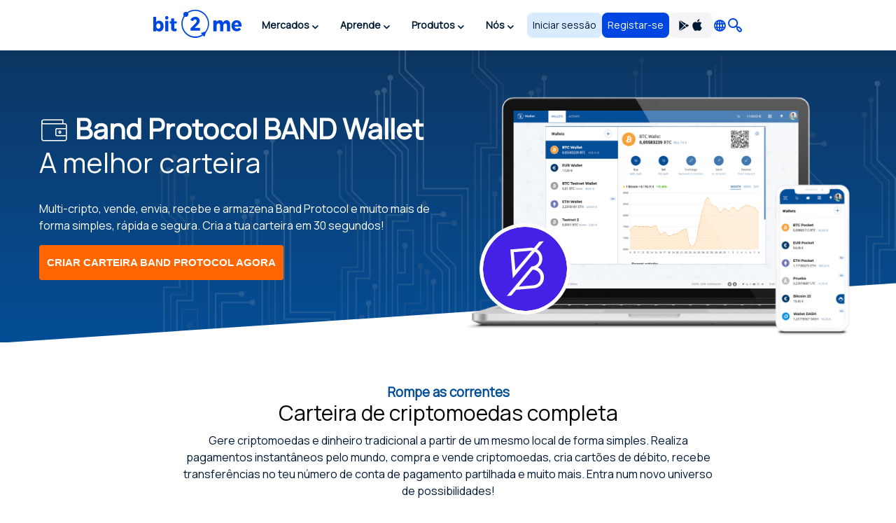

--- FILE ---
content_type: text/html; charset=utf8
request_url: https://bit2me.com/pt-PT/suite/wallet-band-protocol
body_size: 41288
content:
 <!doctype html><!-- htmlmin:ignore --><html lang="pt-PT"><!-- htmlmin:ignore --><head><base href="https://bit2me.com/" ><meta charset="utf-8"><meta name="viewport" content="width=device-width, initial-scale=1, maximum-scale=1, user-scalable=no" ><link rel="apple-touch-icon" sizes="57x57" href="https://bit2me.com/assets/img/favicon/apple-icon-57x57.png"><link rel="apple-touch-icon" sizes="60x60" href="https://bit2me.com/assets/img/favicon/apple-icon-60x60.png"><link rel="apple-touch-icon" sizes="72x72" href="https://bit2me.com/assets/img/favicon/apple-icon-72x72.png"><link rel="apple-touch-icon" sizes="76x76" href="https://bit2me.com/assets/img/favicon/apple-icon-76x76.png"><link rel="apple-touch-icon" sizes="114x114" href="https://bit2me.com/assets/img/favicon/apple-icon-114x114.png"><link rel="apple-touch-icon" sizes="120x120" href="https://bit2me.com/assets/img/favicon/apple-icon-120x120.png"><link rel="apple-touch-icon" sizes="144x144" href="https://bit2me.com/assets/img/favicon/apple-icon-144x144.png"><link rel="apple-touch-icon" sizes="152x152" href="https://bit2me.com/assets/img/favicon/apple-icon-152x152.png"><link rel="apple-touch-icon" sizes="180x180" href="https://bit2me.com/assets/img/favicon/apple-icon-180x180.png"><link rel="icon" type="image/png" sizes="192x192" href="https://bit2me.com/assets/img/favicon/android-icon-192x192.png"><link rel="icon" type="image/png" sizes="32x32" href="https://bit2me.com/assets/img/favicon/favicon-32x32.png"><link rel="icon" type="image/png" sizes="96x96" href="https://bit2me.com/assets/img/favicon/favicon-96x96.png"><link rel="icon" type="image/png" sizes="16x16" href="https://bit2me.com/assets/img/favicon/favicon-16x16.png"><link rel="manifest" href="https://bit2me.com/assets/img/favicon/manifest.json"><meta name="msapplication-TileColor" content="#0046E1"><meta name="msapplication-TileImage" content="https://bit2me.com/assets/img/favicon/ms-icon-144x144.png"><meta name="theme-color" content="#0046E1"><script nonce="ef236d7687ef6d96498d053f2c64c703d65d3e79"> window.dataLayer = window.dataLayer || []; function gtag(){window.dataLayer.push(arguments);} gtag('js', new Date()); gtag('set', {'experiments': [{'id': 'eYNMiFTDRRaw4wJzNJKGYw', 'variant': '0'}]}); gtag('config', 'OPT-5T4HZM3'); </script><script nonce="be0b8ecbd05582f0313fafdf9a9f8fc7bce80d33" async data-api-host="https://proxy-flags.bit2me.com" data-client-key="sdk-fZ1kvCC5vHQa2ZJ" src="https://cdn.jsdelivr.net/npm/@growthbook/growthbook/dist/bundles/auto.min.js" ></script><script nonce="16ef7f3d468ecafd891d45b71eb8860233a1fe7d"> window.sentryOnLoad = function () { Sentry.init({ environment: "production", }); }; </script><script defer src="https://sauron.bit2me.com/js-sdk-loader/31bb7bb7c1c93b7c5e348e0ec82b1a22.min.js" crossorigin="anonymous"></script><meta name="twitter:title" content="Carteira para BAND | Bit2Me" ><meta name="twitter:site" content="@bit2me" ><meta name="twitter:description" content="Recebe, armazena, envia, troca, compra, vende Band Protocol BAND e muito mais de forma simples, rápida e segura. Cria a tua carteira em 30 segundos!" ><meta name="twitter:url" content="https://bit2me.com/pt-PT/suite/wallet-band-protocol" ><meta name="twitter:image" content="https://bit2me.com/assets/img/og/bit2me-wallet.jpg" ><meta name="twitter:image:src" content="https://bit2me.com/assets/img/og/bit2me-wallet.jpg" ><meta name="twitter:card" content="summary_large_image" ><meta property="og:url" content="https://bit2me.com/pt-PT/suite/wallet-band-protocol" ><meta property="og:type" content="website" ><meta property="og:site_name" content="Bit2Me" ><meta property="og:title" content="Carteira para BAND | Bit2Me" ><meta property="og:description" content="Recebe, armazena, envia, troca, compra, vende Band Protocol BAND e muito mais de forma simples, rápida e segura. Cria a tua carteira em 30 segundos!" ><meta property="og:image" content="https://bit2me.com/assets/img/og/bit2me-wallet.jpg" ><meta property="og:image:width" content="1280" ><meta property="og:image:height" content="720" ><meta property="fb:admins" content="100008992328001" ><title>Carteira para BAND | Bit2Me</title><meta name="description" content="Recebe, armazena, envia, troca, compra, vende Band Protocol BAND e muito mais de forma simples, rápida e segura. Cria a tua carteira em 30 segundos!" ><link rel="canonical" href="https://bit2me.com/pt-PT/suite/wallet-band-protocol" ><link rel="alternate" href="https://bit2me.com/de/suite/wallet-band-protocol" hreflang="de" ><link rel="alternate" href="https://bit2me.com/el/suite/wallet-band-protocol" hreflang="el" ><link rel="alternate" href="https://bit2me.com/suite/wallet-band-protocol" hreflang="en" ><link rel="alternate" href="https://bit2me.com/es/suite/wallet-band-protocol" hreflang="es" ><link rel="alternate" href="https://bit2me.com/es-AR/suite/wallet-band-protocol" hreflang="es-AR" ><link rel="alternate" href="https://bit2me.com/et/suite/wallet-band-protocol" hreflang="et" ><link rel="alternate" href="https://bit2me.com/fi/suite/wallet-band-protocol" hreflang="fi" ><link rel="alternate" href="https://bit2me.com/fr/suite/wallet-band-protocol" hreflang="fr" ><link rel="alternate" href="https://bit2me.com/hr/suite/wallet-band-protocol" hreflang="hr" ><link rel="alternate" href="https://bit2me.com/it/suite/wallet-band-protocol" hreflang="it" ><link rel="alternate" href="https://bit2me.com/lt/suite/wallet-band-protocol" hreflang="lt" ><link rel="alternate" href="https://bit2me.com/lv/suite/wallet-band-protocol" hreflang="lv" ><link rel="alternate" href="https://bit2me.com/nl/suite/wallet-band-protocol" hreflang="nl" ><link rel="alternate" href="https://bit2me.com/pl/suite/wallet-band-protocol" hreflang="pl" ><link rel="alternate" href="https://bit2me.com/pt-BR/suite/wallet-band-protocol" hreflang="pt-BR" ><link rel="alternate" href="https://bit2me.com/pt-PT/suite/wallet-band-protocol" hreflang="pt-PT" ><link rel="alternate" href="https://bit2me.com/sk/suite/wallet-band-protocol" hreflang="sk" ><link rel="alternate" href="https://bit2me.com/sl/suite/wallet-band-protocol" hreflang="sl" ><link rel="alternate" href="https://bit2me.com/sv/suite/wallet-band-protocol" hreflang="sv" ><link rel="alternate" href="https://bit2me.com/tr/suite/wallet-band-protocol" hreflang="tr" ><link rel="alternate" hreflang="x-default" href="https://bit2me.com/suite/wallet-band-protocol" ><link rel="stylesheet" href="https://bit2me.com/assets/css/bit2me.common.css?v=1768903484314"><link rel="stylesheet" href="https://bit2me.com/assets/css/bit2me.page.wallet.css?v=1768903484314"><script nonce="737aa1eb9eabc188e072aac5a2537e3e5ad189a4"> const GRECAPTCHA_KEY = "6LdYHTApAAAAAKmBdmiWH5nR0C6UZzsOySEK7fAD"; const APP_URL = "bit2me://wallet.bit2me.com/"; const BASE_URL = "https://bit2me.com/"; const GATEWAY_API_URL = "https://gateway.bit2me.com"; const ACCOUNT_URL = "https://app.bit2me.com/"; const LOGIN_URL = "https://app.bit2me.com/login"; const REGISTER_URL = "https://app.bit2me.com/register"; const REGISTER_COMPANY_URL = "https://app.bit2me.com/register;userType=company"; const QUICK_REGISTER_URL = "https://app.bit2me.com/register/quick-register"; const NEW_IDENTITY_URL = "https://app.bit2me.com//profile/identity/new"; const ACTIVITY_LIST_URL = "https://app.bit2me.com//activity/list"; const WALLET_URL = "https://app.bit2me.com/"; const CONVERTER_URL = "https://converter.bit2me.com/"; const ACADEMY_URL = "https://academy.bit2me.com/"; const TRADE_URL = "https://pro.bit2me.com/"; const RECOVER_PASSWORD_URL = "https://app.bit2me.com/login/recover-password"; const SECURITY_URL = "https://app.bit2me.com//security"; const COOKIE_DOMAIN = ".bit2me.com"; const TOP_BANNER_COOKIE_NAME = "b2m-top-banner"; const USER_INFO_TOKEN_COOKIE_NAME = "b2m-userInfo"; const REDIRECT_COOKIE_NAME = "b2m-redirect"; const LANGUAGE_COOKIE_NAME = "b2m-lang"; const FIAT_COOKIE_NAME = "b2m-currency-code"; const COOKIE_NOTICE_NAME = "b2m-cookie-notice"; const DOWNLOAD_APP_COOKIE_NAME = "b2m-download-app-modal-viewed"; const REFERRAL_COOKIE_NAME = "b2m-referral"; const REFRESH_TOKEN_COOKIE_NAME = "b2m-rtoken"; const B2M_QUICK_REGISTER_EMAIL_COOKIE_NAME = "b2m-quick-register-email"; const B2M_QUICK_REGISTER_DATA_COOKIE_NAME = "b2m-quick-register-data"; const B2M_QUICK_REGISTER_TYPE_COOKIE_NAME = "b2m-quick-register-type"; const ENVIRONMENT = "production"; const BITFONT_VERSION = "v10"; const CRYPTO_ICONS_LIB_VERSION = "v8"; const DEFAULT_FIAT = "EUR"; const DEFAULT_CURRENCY = "BTC"; const DEFAULT_LANGUAGE = "en"; const CLEVERTAP_ACCOUNT_ID = "W77-65R-R56Z"; const CLEVERTAP_LEAD_PROJECT_ID = "8RZ-RZ9-RW7Z"; const IS_LOCALHOST = false; const FRESHCHAT_UUID_APP = "70af6118-6c43-4984-8bf8-a429d2f82942"; const FRESHCHAT_UUID_MAINWEB = "1b3bf14d-01ba-45fe-a4af-0bf77d43e5ea"; const b2m = { version: "1.0.0-9cc280e", gtm: { enabled: true, dataLayer: { pageType: "oneproduct-page", pageCategory: "wallet", pageAccess: "public", pageCode: 200, pageLanguage: "pt-PT", } }, urlData: {"requested":"https:\/\/bit2me.com\/pt-PT\/suite\/wallet-band-protocol","data":{"scheme":"https","host":"bit2me.com","port":null,"base":"https:\/\/bit2me.com","fullPath":"\/pt-PT\/suite\/wallet-band-protocol","path":"suite\/wallet-band-protocol","lang":"pt-PT","params":[],"search":""}}, seo: { title: { template: "Carteira para BAND | Bit2Me", rendered: "Carteira para BAND | Bit2Me", } }, app: {}, i18n: {}, pageData: {"enabled":true,"iframeable":false,"noindex":false,"theme":"light","allow_theme_injection":false,"gtm":{"enabled":true,"dataLayer":{"pageType":"oneproduct-page","pageCategory":"wallet","pageAccess":"public","pageCode":200}},"snippets":{"topBar":true,"header":{"enabled":true,"theme":"light"},"footer":true,"modals":true,"freshchat":true},"getters":{"ticker":true,"b2mServices":true},"assets":{"autoload":false,"dependencies":[],"css":["bit2me.page.wallet"],"js":["bit2me.page.wallet"]},"mica":{"isRegulated":false,"showIsRegulatedBanner":false},"id":"WALLET_CURRENCY_PRODUCT_PAGE","canonical":true,"page_id":"wallet-product-page","og":{"image":"https:\/\/bit2me.com\/assets\/img\/og\/bit2me-wallet.jpg","image-width":1280,"image-height":720},"urls":{"de":"suite\/wallet-*","el":"suite\/wallet-*","en":"suite\/wallet-*","es":"suite\/wallet-*","es-AR":"suite\/wallet-*","et":"suite\/wallet-*","fi":"suite\/wallet-*","fr":"suite\/wallet-*","hr":"suite\/wallet-*","it":"suite\/wallet-*","lt":"suite\/wallet-*","lv":"suite\/wallet-*","nl":"suite\/wallet-*","pl":"suite\/wallet-*","pt-BR":"suite\/wallet-*","pt-PT":"suite\/wallet-*","sk":"suite\/wallet-*","sl":"suite\/wallet-*","sv":"suite\/wallet-*","tr":"suite\/wallet-*"},"currency":{"enabled":true,"symbol":"BAND","name":"Band Protocol","mainwebUri":"band-protocol","default":false,"type":"currency","createdAt":"2021-12-21 00:00:00","prices":{"value":{"now":0.264,"yesterday":0.27911581207178576,"week":0.3018055095873341},"change":{"one-day":-5.415605787284491,"one-week":-12.526447790508016}},"image":null,"supported":true,"favourite":false,"settings":["deposit","instant","instant-buy","instant-sell","instant-swap","purchase","transfer","withdrawal"],"marketData":{"supplyMax":0,"supplyTotal":170898195.938795,"marketCap":{"value":{"now":46389585.021156,"yesterday":0,"week":0},"change":{"one-day":0,"one-week":0}},"fullyDilutedMarketCap":{"value":{"now":46563126.499344,"yesterday":0,"week":0},"change":{"one-day":0,"one-week":0}},"totalVolume":{"value":{"now":4441234.181799999,"yesterday":0,"week":0},"change":{"one-day":0,"one-week":0}}},"services":{"wallet":[],"pro":{"tickers":[{"timestamp":1768933606523,"symbol":"BAND\/EUR","open":0.2849,"close":0.264,"bid":0.2636,"ask":0.264,"high":0.2859,"low":0.264,"percentage":-7.34,"baseVolume":6410.722445582,"quoteVolume":1748.2040109102113}]}},"slug":"band-protocol","pairsWith":["EUR"]},"currencyMatch":true}, grecaptcha: { v3: "6LdsuBEsAAAAANeaia1dAO_pcwwmklLF07q3KM7G", }, languages: { list: null, /* To be filled by /api/v1/b2m-object */ current: {"enabled":true,"lang":"pt","lang_code":"pt-PT","lang_long":"Portugu\u00eas","data":{"lang":"pt","region":"PT","flag":"https:\/\/assets.bit2me.com\/assets\/images\/flags-language\/square\/pt-PT.svg"}}, }, currencies: { list: null, /* To be filled by /api/v1/b2m-object */ current: {"enabled":true,"symbol":"BAND","name":"Band Protocol","mainwebUri":"band-protocol","default":false,"type":"currency","createdAt":"2021-12-21 00:00:00","prices":{"value":{"now":0.264,"yesterday":0.27911581207178576,"week":0.3018055095873341},"change":{"one-day":-5.415605787284491,"one-week":-12.526447790508016}},"image":null,"supported":true,"favourite":false,"settings":["deposit","instant","instant-buy","instant-sell","instant-swap","purchase","transfer","withdrawal"],"marketData":{"supplyMax":0,"supplyTotal":170898195.938795,"marketCap":{"value":{"now":46389585.021156,"yesterday":0,"week":0},"change":{"one-day":0,"one-week":0}},"fullyDilutedMarketCap":{"value":{"now":46563126.499344,"yesterday":0,"week":0},"change":{"one-day":0,"one-week":0}},"totalVolume":{"value":{"now":4441234.181799999,"yesterday":0,"week":0},"change":{"one-day":0,"one-week":0}}},"services":{"wallet":[],"pro":{"tickers":[{"timestamp":1768933606523,"symbol":"BAND\/EUR","open":0.2849,"close":0.264,"bid":0.2636,"ask":0.264,"high":0.2859,"low":0.264,"percentage":-7.34,"baseVolume":6410.722445582,"quoteVolume":1748.2040109102113}]}},"slug":"band-protocol","pairsWith":["EUR"]}, }, fiat: { list: null, /* To be filled by /api/v1/b2m-object */ }, } </script><script nonce="d0cdc959d317c5307bdd6e472fc02b663e03fdb7" type="application/ld+json">{"@context":"https://schema.org","@type":"FinancialProduct","name":"Wallet Band Protocol segura","description":"Recebe, armazena, envia, troca, compra, vende Band Protocol BAND e muito mais de forma simples, rápida e segura. Cria a tua carteira em 30 segundos!","url":"https://bit2me.com/pt-PT/suite/wallet-band-protocol","offers":{"@type":"Offer","priceCurrency":"EUR","url":"https://bit2me.com/pt-PT/suite/wallet-band-protocol"}}</script><script nonce="9dedf515e350d7c6dbb5dbb63d1dbfaccc00d064" type="application/ld+json">{"@context":"https://schema.org","@type":"FinancialService","name":"Bit2Me","image":"https://bit2me.com/assets/img/og/bit2me-welcome.jpg","@id":"https://bit2me.com","url":"https://bit2me.com/pt-PT","address":{"@type":"PostalAddress","streetAddress":"Calle Germán Bernácer, 69","addressLocality":"Elche","addressRegion":"Comunitat Valenciana","postalCode":"03203","addressCountry":"ES"}}</script></head><!-- htmlmin:ignore --><body id="wallet-product-page" data-theme="light" data-lang="pt-PT" data-lang-code="pt-PT" data-lang-name="Português" data-session="guest" class="b2m-scroll has-top-bar has-header has-footer has-modals has-freshchat has-gtm" ><!-- htmlmin:ignore --><div class="b2m-block block-go-to-main-content"><a class="admin-bar skip-link" id="bi-www-wallet-currency-product-page-pt-pt-go-main-content" href="https://bit2me.com/pt-PT/suite/wallet-band-protocol#content"> Saltar para o conteúdo principal </a></div><header class="b2m-component component-header header-wrapper" data-theme="light" data-hj-allow="true" ><div class="header-container"><nav class="b2m-navbar b2m-scroll" aria-label=""><div class="block left"><div class="navbar-brand tm-menu-element-logo"><a href="https://bit2me.com/"><img src="https://bit2me.com/assets/img/header/brand/bit2me-logo-light.svg" title="Celebramos o 10º aniversário da Bit2Me!" alt="Bit2Me logo" class="d-block" ></a></div><div class="b2m-component component-menu b2m-scroll"><div class="d-lg-none"><div class="b2m-component component-user-panel wrapped-in-menu"><ul class="menu"><li class="menu-element-sign-in" data-when="loged-out"><a class="b2m-component component-button primary-low filled medium fill button-sign-in d-none d-lg-block" data-state="idle" id="bi-www-wallet-currency-product-page-pt-pt-user-panel-login-xs" href="https://app.bit2me.com/login" title="Acede com a tua conta Bit2Me" target="_blank" data-xs-width="fill" ><span class="button-inner"><span class="button-state-wrapper" data-state="idle" ><span class="text"><span class="d-none d-md-block"> Iniciar sessão </span><span class="d-block d-md-none"> Aceder </span></span></span></span></a><a class="b2m-component component-button primary filled medium fill button-register" data-state="idle" id="bi-www-wallet-currency-product-page-pt-pt-user-panel-register-xs" href="https://app.bit2me.com/register" title="Cria uma conta de utilizador Bit2Me" target="_blank" data-xs-width="fill" ><span class="button-inner"><span class="button-state-wrapper" data-state="idle" ><span class="text"> Registar-se </span></span></span></a></li></ul></div></div><ul class="main-menu"><li class="menu-element has-dropdown" ><button tabindex="0" type="button" data-toggle="dropdown" data-delay="80" aria-haspopup="true" aria-expanded="false" data-hover="dropdown" data-close-others="true" class="menu-element-button tm-menu-element dropdown-toggle"><span class="d-block text"> Mercados </span><span class="arrow-box"><i class="b2m-component component-icon b2m-icon-chevron-down d-none d-sm-block" aria-hidden="true" ></i><i class="b2m-component component-icon b2m-icon-chevron-right d-block d-sm-none" aria-hidden="true" ></i></span></button><div class="b2m-component component-navbar-dropdown dropdown-menu b2m-scroll dropdown-menu" hidden><div class="mobile-navigation d-block d-sm-none"><div class="container"><button class="b2m-component component-button primary ghost small hug mr4 dropdown-toggle" data-state="idle" type="button" aria-label="Voltar atrás" data-xs-width="hug" ><span class="button-inner"><span class="button-state-wrapper" data-state="idle" ><span class="icon"><i class="b2m-component component-icon b2m-icon-arrow-left" aria-hidden="true" ></i></span></span></span></button><span> Mercados </span></div></div><div class="component-navbar-dropdown-content"><div class="b2m-component component-grid-content"><div class="container"><div class="row "><div class="item col-12 col-lg-4 header-column" ><p class="title-column">Populares</p><a class="b2m-component component-info-price" id="bi-www-wallet-currency-product-page-pt-pt-header-price-dropdown-popular-b2m" href="https://bit2me.com/pt-PT/preco/bit2me-token" title="Preço de B2M 0,010€"><div class="left"><div class="graphic"><span class="b2m-component component-avatar content-high" data-size="medium" data-type="coin" ><span class="avatar-wrapper" style="background-image: url('https://assets.bit2me.com/crypto-icons/v8/svg/b2m-circle-solid-default.svg')"></span><span class="background surface-low"></span></span></div><div class="text-wrapper"><p class="name"> Bit2Me Token </p><div class="symbol-wrapper"><span class="symbol"> B2M </span><div class="b2m-component component-tag content-high surface-promo-high" data-size="small" ><span>Destacado</span></div></div></div></div><div class="right"><div class="price"><span class="b2m-component component-value" data-status="idle" data-value="0.0096901" data-property="price" data-multiplier="1" data-fiat-symbol="EUR" data-symbol="B2M" data-time="today" data-keep-updated ><span class="inner"><span class="value"> 0,010€ </span></span></span></div><div class="change"><span class="b2m-component component-value" data-status="idle" data-value="-2.8170968190442" data-property="change" data-multiplier="1" data-fiat-symbol="EUR" data-symbol="B2M" data-time="yesterday" data-change="negative" data-keep-updated ><span class="inner"><span class="value"> -2,82% </span></span></span></div></div></a><a class="b2m-component component-info-price" id="bi-www-wallet-currency-product-page-pt-pt-header-price-dropdown-popular-btc" href="https://bit2me.com/pt-PT/preco/bitcoin" title="Preço de BTC 76.412,30€"><div class="left"><div class="graphic"><span class="b2m-component component-avatar content-high" data-size="medium" data-type="coin" ><span class="avatar-wrapper" style="background-image: url('https://assets.bit2me.com/crypto-icons/v8/svg/btc-circle-solid-default.svg')"></span><span class="background surface-low"></span></span></div><div class="text-wrapper"><p class="name"> Bitcoin </p><div class="symbol-wrapper"><span class="symbol"> BTC </span></div></div></div><div class="right"><div class="price"><span class="b2m-component component-value" data-status="idle" data-value="76412.3" data-property="price" data-multiplier="1" data-fiat-symbol="EUR" data-symbol="BTC" data-time="today" data-keep-updated ><span class="inner"><span class="value"> 76.412,30€ </span></span></span></div><div class="change"><span class="b2m-component component-value" data-status="idle" data-value="-4.3182728217571" data-property="change" data-multiplier="1" data-fiat-symbol="EUR" data-symbol="BTC" data-time="yesterday" data-change="negative" data-keep-updated ><span class="inner"><span class="value"> -4,32% </span></span></span></div></div></a><a class="b2m-component component-info-price" id="bi-www-wallet-currency-product-page-pt-pt-header-price-dropdown-popular-eth" href="https://bit2me.com/pt-PT/preco/ethereum" title="Preço de ETH 2.553,21€"><div class="left"><div class="graphic"><span class="b2m-component component-avatar content-high" data-size="medium" data-type="coin" ><span class="avatar-wrapper" style="background-image: url('https://assets.bit2me.com/crypto-icons/v8/svg/eth-circle-solid-default.svg')"></span><span class="background surface-low"></span></span></div><div class="text-wrapper"><p class="name"> Ethereum </p><div class="symbol-wrapper"><span class="symbol"> ETH </span></div></div></div><div class="right"><div class="price"><span class="b2m-component component-value" data-status="idle" data-value="2553.21" data-property="price" data-multiplier="1" data-fiat-symbol="EUR" data-symbol="ETH" data-time="today" data-keep-updated ><span class="inner"><span class="value"> 2.553,21€ </span></span></span></div><div class="change"><span class="b2m-component component-value" data-status="idle" data-value="-7.3802585502398" data-property="change" data-multiplier="1" data-fiat-symbol="EUR" data-symbol="ETH" data-time="yesterday" data-change="negative" data-keep-updated ><span class="inner"><span class="value"> -7,38% </span></span></span></div></div></a><a class="b2m-component component-info-price" id="bi-www-wallet-currency-product-page-pt-pt-header-price-dropdown-popular-sol" href="https://bit2me.com/pt-PT/preco/solana" title="Preço de SOL 108,43€"><div class="left"><div class="graphic"><span class="b2m-component component-avatar content-high" data-size="medium" data-type="coin" ><span class="avatar-wrapper" style="background-image: url('https://assets.bit2me.com/crypto-icons/v8/svg/sol-circle-solid-default.svg')"></span><span class="background surface-low"></span></span></div><div class="text-wrapper"><p class="name"> Solana </p><div class="symbol-wrapper"><span class="symbol"> SOL </span></div></div></div><div class="right"><div class="price"><span class="b2m-component component-value" data-status="idle" data-value="108.43" data-property="price" data-multiplier="1" data-fiat-symbol="EUR" data-symbol="SOL" data-time="today" data-keep-updated ><span class="inner"><span class="value"> 108,43€ </span></span></span></div><div class="change"><span class="b2m-component component-value" data-status="idle" data-value="-5.6353705831982" data-property="change" data-multiplier="1" data-fiat-symbol="EUR" data-symbol="SOL" data-time="yesterday" data-change="negative" data-keep-updated ><span class="inner"><span class="value"> -5,64% </span></span></span></div></div></a><a class="b2m-component component-info-price" id="bi-www-wallet-currency-product-page-pt-pt-header-price-dropdown-popular-ada" href="https://bit2me.com/pt-PT/preco/cardano" title="Preço de ADA 0,30€"><div class="left"><div class="graphic"><span class="b2m-component component-avatar content-high" data-size="medium" data-type="coin" ><span class="avatar-wrapper" style="background-image: url('https://assets.bit2me.com/crypto-icons/v8/svg/ada-circle-solid-default.svg')"></span><span class="background surface-low"></span></span></div><div class="text-wrapper"><p class="name"> Cardano </p><div class="symbol-wrapper"><span class="symbol"> ADA </span></div></div></div><div class="right"><div class="price"><span class="b2m-component component-value" data-status="idle" data-value="0.299273" data-property="price" data-multiplier="1" data-fiat-symbol="EUR" data-symbol="ADA" data-time="today" data-keep-updated ><span class="inner"><span class="value"> 0,30€ </span></span></span></div><div class="change"><span class="b2m-component component-value" data-status="idle" data-value="-5.48313459013" data-property="change" data-multiplier="1" data-fiat-symbol="EUR" data-symbol="ADA" data-time="yesterday" data-change="negative" data-keep-updated ><span class="inner"><span class="value"> -5,48% </span></span></span></div></div></a></div><div class="item col-12 col-lg-4 header-column" ><p class="title-column">Top da semana</p><a class="b2m-component component-info-price" id="bi-www-wallet-currency-product-page-pt-pt-header-price-dropdown-top-axs" href="https://bit2me.com/pt-PT/preco/axie-infinity" title="Preço de AXS 1,63€"><div class="left"><div class="graphic"><span class="b2m-component component-avatar content-high" data-size="medium" data-type="coin" ><span class="avatar-wrapper" style="background-image: url('https://assets.bit2me.com/crypto-icons/v8/svg/axs-circle-solid-default.svg')"></span><span class="background surface-low"></span></span></div><div class="text-wrapper"><p class="name"> Axie Infinity Shard </p><div class="symbol-wrapper"><span class="symbol"> AXS </span></div></div></div><div class="right"><div class="price"><span class="b2m-component component-value" data-status="idle" data-value="1.627" data-property="price" data-multiplier="1" data-fiat-symbol="EUR" data-symbol="AXS" data-time="today" data-keep-updated ><span class="inner"><span class="value"> 1,63€ </span></span></span></div><div class="change"><span class="b2m-component component-value" data-status="idle" data-value="81.701838864409" data-property="change" data-multiplier="1" data-fiat-symbol="EUR" data-symbol="AXS" data-time="week" data-change="positive" data-keep-updated ><span class="inner"><span class="value"> 81,7% </span></span></span></div></div></a><a class="b2m-component component-info-price" id="bi-www-wallet-currency-product-page-pt-pt-header-price-dropdown-top-bera" href="https://bit2me.com/pt-PT/preco/berachain" title="Preço de BERA 0,72€"><div class="left"><div class="graphic"><span class="b2m-component component-avatar content-high" data-size="medium" data-type="coin" ><span class="avatar-wrapper" style="background-image: url('https://assets.bit2me.com/crypto-icons/v8/svg/bera-circle-solid-default.svg')"></span><span class="background surface-low"></span></span></div><div class="text-wrapper"><p class="name"> Berachain </p><div class="symbol-wrapper"><span class="symbol"> BERA </span></div></div></div><div class="right"><div class="price"><span class="b2m-component component-value" data-status="idle" data-value="0.72041268758527" data-property="price" data-multiplier="1" data-fiat-symbol="EUR" data-symbol="BERA" data-time="today" data-keep-updated ><span class="inner"><span class="value"> 0,72€ </span></span></span></div><div class="change"><span class="b2m-component component-value" data-status="idle" data-value="46.517041661194" data-property="change" data-multiplier="1" data-fiat-symbol="EUR" data-symbol="BERA" data-time="week" data-change="positive" data-keep-updated ><span class="inner"><span class="value"> 46,52% </span></span></span></div></div></a><a class="b2m-component component-info-price" id="bi-www-wallet-currency-product-page-pt-pt-header-price-dropdown-top-vgx" href="https://bit2me.com/pt-PT/preco/voyager-token" title="Preço de VGX 0,0005€"><div class="left"><div class="graphic"><span class="b2m-component component-avatar content-high" data-size="medium" data-type="coin" ><span class="avatar-wrapper" style="background-image: url('https://assets.bit2me.com/crypto-icons/v8/svg/vgx-circle-solid-default.svg')"></span><span class="background surface-low"></span></span></div><div class="text-wrapper"><p class="name"> Voyager Token </p><div class="symbol-wrapper"><span class="symbol"> VGX </span></div></div></div><div class="right"><div class="price"><span class="b2m-component component-value" data-status="idle" data-value="0.00045966916780355" data-property="price" data-multiplier="1" data-fiat-symbol="EUR" data-symbol="VGX" data-time="today" data-keep-updated ><span class="inner"><span class="value"> 0,0005€ </span></span></span></div><div class="change"><span class="b2m-component component-value" data-status="idle" data-value="37.012469909895" data-property="change" data-multiplier="1" data-fiat-symbol="EUR" data-symbol="VGX" data-time="week" data-change="positive" data-keep-updated ><span class="inner"><span class="value"> 37,01% </span></span></span></div></div></a><a class="b2m-component component-info-price" id="bi-www-wallet-currency-product-page-pt-pt-header-price-dropdown-top-resolv" href="https://bit2me.com/pt-PT/preco/resolv" title="Preço de RESOLV 0,09€"><div class="left"><div class="graphic"><span class="b2m-component component-avatar content-high" data-size="medium" data-type="coin" ><span class="avatar-wrapper" style="background-image: url('https://assets.bit2me.com/crypto-icons/v8/svg/resolv-circle-solid-default.svg')"></span><span class="background surface-low"></span></span></div><div class="text-wrapper"><p class="name"> Resolv </p><div class="symbol-wrapper"><span class="symbol"> RESOLV </span></div></div></div><div class="right"><div class="price"><span class="b2m-component component-value" data-status="idle" data-value="0.089895975443383" data-property="price" data-multiplier="1" data-fiat-symbol="EUR" data-symbol="RESOLV" data-time="today" data-keep-updated ><span class="inner"><span class="value"> 0,09€ </span></span></span></div><div class="change"><span class="b2m-component component-value" data-status="idle" data-value="32.048885417326" data-property="change" data-multiplier="1" data-fiat-symbol="EUR" data-symbol="RESOLV" data-time="week" data-change="positive" data-keep-updated ><span class="inner"><span class="value"> 32,05% </span></span></span></div></div></a><a class="b2m-component component-info-price" id="bi-www-wallet-currency-product-page-pt-pt-header-price-dropdown-top-rose" href="https://bit2me.com/pt-PT/preco/oasis-network" title="Preço de ROSE 0,01€"><div class="left"><div class="graphic"><span class="b2m-component component-avatar content-high" data-size="medium" data-type="coin" ><span class="avatar-wrapper" style="background-image: url('https://assets.bit2me.com/crypto-icons/v8/svg/rose-circle-solid-default.svg')"></span><span class="background surface-low"></span></span></div><div class="text-wrapper"><p class="name"> Oasis Network </p><div class="symbol-wrapper"><span class="symbol"> ROSE </span></div></div></div><div class="right"><div class="price"><span class="b2m-component component-value" data-status="idle" data-value="0.013548772169168" data-property="price" data-multiplier="1" data-fiat-symbol="EUR" data-symbol="ROSE" data-time="today" data-keep-updated ><span class="inner"><span class="value"> 0,01€ </span></span></span></div><div class="change"><span class="b2m-component component-value" data-status="idle" data-value="20.53645799636" data-property="change" data-multiplier="1" data-fiat-symbol="EUR" data-symbol="ROSE" data-time="week" data-change="positive" data-keep-updated ><span class="inner"><span class="value"> 20,54% </span></span></span></div></div></a></div><div class="item col-12 col-lg-4 header-column" ><p class="title-column">Últimas adicionadas</p><a class="b2m-component component-info-price" id="bi-www-wallet-currency-product-page-pt-pt-header-price-dropdown-recent-resolv" href="https://bit2me.com/pt-PT/preco/resolv" title="Preço de RESOLV 0,09€"><div class="left"><div class="graphic"><span class="b2m-component component-avatar content-high" data-size="medium" data-type="coin" ><span class="avatar-wrapper" style="background-image: url('https://assets.bit2me.com/crypto-icons/v8/svg/resolv-circle-solid-default.svg')"></span><span class="background surface-low"></span></span></div><div class="text-wrapper"><p class="name"> Resolv </p><div class="symbol-wrapper"><span class="symbol"> RESOLV </span></div></div></div><div class="right"><div class="price"><span class="b2m-component component-value" data-status="idle" data-value="0.089895975443383" data-property="price" data-multiplier="1" data-fiat-symbol="EUR" data-symbol="RESOLV" data-time="today" data-keep-updated ><span class="inner"><span class="value"> 0,09€ </span></span></span></div><div class="change"><span class="b2m-component component-value" data-status="idle" data-value="17.148712845065" data-property="change" data-multiplier="1" data-fiat-symbol="EUR" data-symbol="RESOLV" data-time="yesterday" data-change="positive" data-keep-updated ><span class="inner"><span class="value"> 17,15% </span></span></span></div></div></a><a class="b2m-component component-info-price" id="bi-www-wallet-currency-product-page-pt-pt-header-price-dropdown-recent-cc" href="https://bit2me.com/pt-PT/preco/canton" title="Preço de CC 0,11€"><div class="left"><div class="graphic"><span class="b2m-component component-avatar content-high" data-size="medium" data-type="coin" ><span class="avatar-wrapper" style="background-image: url('https://assets.bit2me.com/crypto-icons/v8/svg/cc-circle-solid-default.svg')"></span><span class="background surface-low"></span></span></div><div class="text-wrapper"><p class="name"> Canton </p><div class="symbol-wrapper"><span class="symbol"> CC </span></div></div></div><div class="right"><div class="price"><span class="b2m-component component-value" data-status="idle" data-value="0.10646" data-property="price" data-multiplier="1" data-fiat-symbol="EUR" data-symbol="CC" data-time="today" data-keep-updated ><span class="inner"><span class="value"> 0,11€ </span></span></span></div><div class="change"><span class="b2m-component component-value" data-status="idle" data-value="12.65430112461" data-property="change" data-multiplier="1" data-fiat-symbol="EUR" data-symbol="CC" data-time="yesterday" data-change="positive" data-keep-updated ><span class="inner"><span class="value"> 12,65% </span></span></span></div></div></a><a class="b2m-component component-info-price" id="bi-www-wallet-currency-product-page-pt-pt-header-price-dropdown-recent-tanssi" href="https://bit2me.com/pt-PT/preco/tanssi" title="Preço de TANSSI 0,006€"><div class="left"><div class="graphic"><span class="b2m-component component-avatar content-high" data-size="medium" data-type="coin" ><span class="avatar-wrapper" style="background-image: url('https://assets.bit2me.com/crypto-icons/v8/svg/tanssi-circle-solid-default.svg')"></span><span class="background surface-low"></span></span></div><div class="text-wrapper"><p class="name"> Tanssi </p><div class="symbol-wrapper"><span class="symbol"> TANSSI </span></div></div></div><div class="right"><div class="price"><span class="b2m-component component-value" data-status="idle" data-value="0.0058987039563438" data-property="price" data-multiplier="1" data-fiat-symbol="EUR" data-symbol="TANSSI" data-time="today" data-keep-updated ><span class="inner"><span class="value"> 0,006€ </span></span></span></div><div class="change"><span class="b2m-component component-value" data-status="idle" data-value="-31.478070275293" data-property="change" data-multiplier="1" data-fiat-symbol="EUR" data-symbol="TANSSI" data-time="yesterday" data-change="negative" data-keep-updated ><span class="inner"><span class="value"> -31,48% </span></span></span></div></div></a><a class="b2m-component component-info-price" id="bi-www-wallet-currency-product-page-pt-pt-header-price-dropdown-recent-eqty" href="https://bit2me.com/pt-PT/preco/eqty" title="Preço de EQTY 0,003€"><div class="left"><div class="graphic"><span class="b2m-component component-avatar content-high" data-size="medium" data-type="coin" ><span class="avatar-wrapper" style="background-image: url('https://assets.bit2me.com/crypto-icons/v8/svg/eqty-circle-solid-default.svg')"></span><span class="background surface-low"></span></span></div><div class="text-wrapper"><p class="name"> EQTY </p><div class="symbol-wrapper"><span class="symbol"> EQTY </span></div></div></div><div class="right"><div class="price"><span class="b2m-component component-value" data-status="idle" data-value="0.00312456578862" data-property="price" data-multiplier="1" data-fiat-symbol="EUR" data-symbol="EQTY" data-time="today" data-keep-updated ><span class="inner"><span class="value"> 0,003€ </span></span></span></div><div class="change"><span class="b2m-component component-value" data-status="idle" data-value="5.0206286077004" data-property="change" data-multiplier="1" data-fiat-symbol="EUR" data-symbol="EQTY" data-time="yesterday" data-change="positive" data-keep-updated ><span class="inner"><span class="value"> 5,02% </span></span></span></div></div></a><a class="b2m-component component-info-price" id="bi-www-wallet-currency-product-page-pt-pt-header-price-dropdown-recent-elizaos" href="https://bit2me.com/pt-PT/preco/elizaos" title="Preço de ELIZAOS 0,002€"><div class="left"><div class="graphic"><span class="b2m-component component-avatar content-high" data-size="medium" data-type="coin" ><span class="avatar-wrapper" style="background-image: url('https://assets.bit2me.com/crypto-icons/v8/svg/elizaos-circle-solid-default.svg')"></span><span class="background surface-low"></span></span></div><div class="text-wrapper"><p class="name"> ElizaOS </p><div class="symbol-wrapper"><span class="symbol"> ELIZAOS </span></div></div></div><div class="right"><div class="price"><span class="b2m-component component-value" data-status="idle" data-value="0.0022646657571623" data-property="price" data-multiplier="1" data-fiat-symbol="EUR" data-symbol="ELIZAOS" data-time="today" data-keep-updated ><span class="inner"><span class="value"> 0,002€ </span></span></span></div><div class="change"><span class="b2m-component component-value" data-status="idle" data-value="-6.3016932725898" data-property="change" data-multiplier="1" data-fiat-symbol="EUR" data-symbol="ELIZAOS" data-time="yesterday" data-change="negative" data-keep-updated ><span class="inner"><span class="value"> -6,3% </span></span></span></div></div></a></div></div></div></div><div class="b2m-component component-grid-content"><div class="container"><div class="row "><div class="item col-12 header-column" ><a class="b2m-component component-button primary ghost large hug" data-state="idle" id="bi-www-wallet-currency-product-page-pt-pt-header-price-page" href="https://bit2me.com/pt-PT/preco" title="Preços e gráficos de criptomoedas" data-xs-width="fill" ><span class="button-inner"><span class="button-state-wrapper" data-state="idle" ><span class="text"> Ver todas as criptomoedas (419 disponíveis) </span><span class="icon"><i class="b2m-component component-icon b2m-icon-arrow-right" aria-hidden="true" ></i></span></span></span></a></div></div></div></div></div></div></li><li class="menu-element has-dropdown" ><button tabindex="0" type="button" data-toggle="dropdown" data-delay="80" aria-haspopup="true" aria-expanded="false" data-hover="dropdown" data-close-others="true" class="menu-element-button tm-menu-element dropdown-toggle"><span class="d-block text"> Aprende </span><span class="arrow-box"><i class="b2m-component component-icon b2m-icon-chevron-down d-none d-sm-block" aria-hidden="true" ></i><i class="b2m-component component-icon b2m-icon-chevron-right d-block d-sm-none" aria-hidden="true" ></i></span></button><div class="b2m-component component-navbar-dropdown dropdown-menu b2m-scroll dropdown-menu" hidden><div class="mobile-navigation d-block d-sm-none"><div class="container"><button class="b2m-component component-button primary ghost small hug mr4 dropdown-toggle" data-state="idle" type="button" aria-label="Voltar atrás" data-xs-width="hug" ><span class="button-inner"><span class="button-state-wrapper" data-state="idle" ><span class="icon"><i class="b2m-component component-icon b2m-icon-arrow-left" aria-hidden="true" ></i></span></span></span></button><span> Aprende </span></div></div><div class="component-navbar-dropdown-content"><div class="b2m-component component-grid-content"><div class="container"><div class="row "><div class="item col-12 col-lg-4 header-column" ><p class="title-column">Primeiros passos</p><a class="b2m-component component-dropdown-item has-text" id="bi-www-wallet-currency-product-page-pt-pt-header-learn-dropdown-what-is-btc" href="https://academy.bit2me.com/pt/que-es-bitcoin-resumen/" target="_blank" ><span class="b2m-component component-avatar content-primary" data-size="medium" data-type="icon" ><span class="avatar-wrapper"><i class="b2m-component component-icon b2m-icon-book" aria-hidden="true" ></i></span><span class="background surface-action-low"></span></span><div class="content"><p class="title"> Bitcoin? O que é isso? </p><p class="text">Ainda não sabes o que é Bitcoin? Não fiques para trás!</p></div></a><a class="b2m-component component-dropdown-item has-text" id="bi-www-wallet-currency-product-page-pt-pt-header-learn-dropdown-exchange-safely" href="https://academy.bit2me.com/pt/cambiar-bitcoin-dinero-efectivo-de-forma-segura/" target="_blank" ><span class="b2m-component component-avatar content-primary" data-size="medium" data-type="icon" ><span class="avatar-wrapper"><i class="b2m-component component-icon b2m-icon-book" aria-hidden="true" ></i></span><span class="background surface-action-low"></span></span><div class="content"><p class="title"> Como trocar Bitcoin por Euros? </p><p class="text">Aprenda como trocar entre moedas e criptomoedas</p></div></a><a class="b2m-component component-dropdown-item has-text" id="bi-www-wallet-currency-product-page-pt-pt-header-learn-dropdown-how-to-buy" href="https://academy.bit2me.com/pt/como-comprar-bitcoin-en-bit2me/" target="_blank" ><span class="b2m-component component-avatar content-primary" data-size="medium" data-type="icon" ><span class="avatar-wrapper"><i class="b2m-component component-icon b2m-icon-book" aria-hidden="true" ></i></span><span class="background surface-action-low"></span></span><div class="content"><p class="title"> Como comprar criptomoedas </p><p class="text">Ensinamos-te a comprar as tuas primeiras criptomoedas</p></div></a><a class="b2m-component component-dropdown-item has-text" id="bi-www-wallet-currency-product-page-pt-pt-header-learn-dropdown-what-is-mining" href="https://academy.bit2me.com/pt/que-es-minar-bitcoins/" target="_blank" ><span class="b2m-component component-avatar content-primary" data-size="medium" data-type="icon" ><span class="avatar-wrapper"><i class="b2m-component component-icon b2m-icon-book" aria-hidden="true" ></i></span><span class="background surface-action-low"></span></span><div class="content"><p class="title"> O que é minerar Bitcoin? </p><p class="text">Sobre o processo de mineração e por que é tão importante</p></div></a><a class="b2m-component component-dropdown-item has-text" id="bi-www-wallet-currency-product-page-pt-pt-header-learn-dropdown-get-free-btc" href="https://academy.bit2me.com/pt/como-obtener-bitcoins-gratis/" target="_blank" ><span class="b2m-component component-avatar content-primary" data-size="medium" data-type="icon" ><span class="avatar-wrapper"><i class="b2m-component component-icon b2m-icon-book" aria-hidden="true" ></i></span><span class="background surface-action-low"></span></span><div class="content"><p class="title"> Como obter Bitcoins? </p><p class="text">Descubra onde e como obter bitcoins gratuitamente</p></div></a><a class="b2m-component component-button primary ghost large hug" data-state="idle" id="bi-www-wallet-currency-product-page-pt-pt-header-learn-dropdown-academy" href="https://academy.bit2me.com//pt/" target="_blank" data-xs-width="fill" ><span class="button-inner"><span class="button-state-wrapper" data-state="idle" ><span class="text"> Ir para a Academy </span><span class="icon"><i class="b2m-component component-icon b2m-icon-arrow-right" aria-hidden="true" ></i></span></span></span></a></div><div class="item col-12 col-lg-4 header-column" ><p class="title-column">Cursos gratuitos</p><a class="b2m-component component-dropdown-item has-text" id="bi-www-wallet-currency-product-page-pt-pt-header-learn-dropdown-basic-btc-online-course" href="https://bit2me.com/learn/cursos/curso-basico-bitcoin-online/" target="_blank" ><span class="b2m-component component-avatar content-primary" data-size="medium" data-type="icon" ><span class="avatar-wrapper"><i class="b2m-component component-icon b2m-icon-academy" aria-hidden="true" ></i></span><span class="background surface-action-low"></span></span><div class="content"><p class="title"> Curso básico de Bitcoin </p><p class="text">Começa do zero em Bitcoin de forma clara, fácil, segura e rápida</p></div></a><a class="b2m-component component-dropdown-item has-text" id="bi-www-wallet-currency-product-page-pt-pt-header-learn-dropdown-nft-elemental" href="https://bit2me.com/learn/cursos/curso-elemental-de-nft/" target="_blank" ><span class="b2m-component component-avatar content-primary" data-size="medium" data-type="icon" ><span class="avatar-wrapper"><i class="b2m-component component-icon b2m-icon-academy" aria-hidden="true" ></i></span><span class="background surface-action-low"></span></span><div class="content"><p class="title"> Curso básico de NFTs </p><p class="text">Para conhecer todos os aspetos básicos que envolvem estes tokens</p></div></a><a class="b2m-component component-dropdown-item has-text" id="bi-www-wallet-currency-product-page-pt-pt-header-learn-dropdown-tax-course" href="https://bit2me.com/learn/cursos/curso-de-tributacion-e-impuestos-de-bitcoin-y-otras-criptomonedas/" target="_blank" ><span class="b2m-component component-avatar content-primary" data-size="medium" data-type="icon" ><span class="avatar-wrapper"><i class="b2m-component component-icon b2m-icon-academy" aria-hidden="true" ></i></span><span class="background surface-action-low"></span></span><div class="content"><p class="title"> Curso de tributação </p><p class="text">Tudo sobre a fiscalidade de criptomoedas em Espanha</p></div></a><a class="b2m-component component-dropdown-item has-text" id="bi-www-wallet-currency-product-page-pt-pt-header-learn-dropdown-defi-course" href="https://bit2me.com/learn/cursos/curso-defi/" target="_blank" ><span class="b2m-component component-avatar content-primary" data-size="medium" data-type="icon" ><span class="avatar-wrapper"><i class="b2m-component component-icon b2m-icon-academy" aria-hidden="true" ></i></span><span class="background surface-action-low"></span></span><div class="content"><p class="title"> Curso de iniciação a DeFi </p><p class="text">Descobre o ecossistema das finanças descentralizadas</p></div></a><a class="b2m-component component-button primary ghost large hug" data-state="idle" id="bi-www-wallet-currency-product-page-pt-pt-header-learn-dropdown-learn" href="https://bit2me.com/learn/" target="_blank" data-xs-width="fill" ><span class="button-inner"><span class="button-state-wrapper" data-state="idle" ><span class="text"> Ver todos os cursos </span><span class="icon"><i class="b2m-component component-icon b2m-icon-arrow-right" aria-hidden="true" ></i></span></span></span></a></div><div class="item col-12 col-lg-4 header-column" ><p class="title-column">O mais recente</p><a class="b2m-component component-dropdown-item has-text" id="bi-www-wallet-currency-product-page-pt-pt-header-learn-dropdown-latest-academy-post" href="https://academy.bit2me.com/que-es-plasma-xpl/" title="O que é plasma (XPL)?" target="_blank" ><span class="b2m-component component-avatar content-primary" data-size="medium" data-type="icon" ><span class="avatar-wrapper"><i class="b2m-component component-icon b2m-icon-book" aria-hidden="true" ></i></span><span class="background surface-action-low"></span></span><div class="content"><p class="title"> O que é plasma (XPL)? </p><p class="text">12/01/2026</p></div></a><a class="b2m-component component-navbar-banner" id="bi-www-wallet-currency-product-page-pt-pt-header-learn-dropdown-news" href="https://news.bit2me.com//pt/" target="_blank" ><div class="top"><div class="title-wrap"><i class="b2m-component component-icon b2m-icon-news" aria-hidden="true" ></i><p class="title">Bit2Me News</p></div><p class="text">Não percas as notícias mais relevantes do mundo das criptomoedas do momento.</p></div><div class="bottom"></div></a><a class="b2m-component component-navbar-banner" id="bi-www-wallet-currency-product-page-pt-pt-header-learn-dropdown-web3mba" href="https://web3mba.io/?utm_source=bit2me&utm_medium=referral&utm_campaign=web3mba&utm_term=menu" target="_blank" ><div class="top"><div class="title-wrap"><i class="b2m-component component-icon b2m-icon-hot-fire" aria-hidden="true" ></i><p class="title">WEB3MBA máster</p></div><p class="text">O primeiro máster descentralizado e tokenizado em web3 e inovação</p></div><div class="bottom"><picture class="b2m-component component-image " ><img src="https://bit2me.com/assets/img/header/learn/web3mba.webp" style="object-position:center center;object-fit:contain;" alt="Web3Mba" srcset="https://bit2me.com/assets/img/header/learn/web3mba.webp 1x" loading="lazy" ></picture></div></a></div></div></div></div></div></div></li><li class="menu-element has-dropdown" ><button tabindex="0" type="button" data-toggle="dropdown" data-delay="80" aria-haspopup="true" aria-expanded="false" data-hover="dropdown" data-close-others="true" class="menu-element-button tm-menu-element dropdown-toggle"><span class="d-block text"> Produtos </span><span class="arrow-box"><i class="b2m-component component-icon b2m-icon-chevron-down d-none d-sm-block" aria-hidden="true" ></i><i class="b2m-component component-icon b2m-icon-chevron-right d-block d-sm-none" aria-hidden="true" ></i></span></button><div class="b2m-component component-navbar-dropdown dropdown-menu b2m-scroll dropdown-menu" hidden><div class="mobile-navigation d-block d-sm-none"><div class="container"><button class="b2m-component component-button primary ghost small hug mr4 dropdown-toggle" data-state="idle" type="button" aria-label="Voltar atrás" data-xs-width="hug" ><span class="button-inner"><span class="button-state-wrapper" data-state="idle" ><span class="icon"><i class="b2m-component component-icon b2m-icon-arrow-left" aria-hidden="true" ></i></span></span></span></button><span> Produtos </span></div></div><div class="component-navbar-dropdown-content"><div class="b2m-component component-grid-content"><div class="container"><div class="row "><div class="item col-12 col-lg-4 header-column" ><p class="title-column">Para o dia a dia</p><a class="b2m-component component-dropdown-item has-text" id="bi-www-wallet-currency-product-page-pt-pt-header-product-dropdown-buy-sell" href="https://bit2me.com/pt-PT/comprar-criptomoedas" title="Compra criptomoedas ao melhor preço" ><span class="b2m-component component-avatar content-primary" data-size="medium" data-type="icon" ><span class="avatar-wrapper"><i class="b2m-component component-icon b2m-icon-coin" aria-hidden="true" ></i></span><span class="background surface-action-low"></span></span><div class="content"><p class="title"> Compra / Venda </p><p class="text">Compra e vende criptomoedas de forma fácil e segura</p></div></a><a class="b2m-component component-dropdown-item has-text" id="bi-www-wallet-currency-product-page-pt-pt-header-product-dropdown-wallet" href="https://bit2me.com/pt-PT/suite/wallet" title="Carteira para criptomoeda" ><span class="b2m-component component-avatar content-primary" data-size="medium" data-type="icon" ><span class="avatar-wrapper"><i class="b2m-component component-icon b2m-icon-wallet" aria-hidden="true" ></i></span><span class="background surface-action-low"></span></span><div class="content"><p class="title"> Carteira </p><p class="text">Envia, troca, armazena e muito mais</p></div></a><a class="b2m-component component-dropdown-item has-text" id="bi-www-wallet-currency-product-page-pt-pt-header-product-dropdown-earn" href="https://bit2me.com/pt-PT/suite/earn" title="Earn" ><span class="b2m-component component-avatar content-primary" data-size="medium" data-type="icon" ><span class="avatar-wrapper"><i class="b2m-component component-icon b2m-icon-earn" aria-hidden="true" ></i></span><span class="background surface-action-low"></span></span><div class="content"><p class="title"><span lang="en">Earn</span></p><p class="text">Ganha recompensas apenas por teres as tuas criptomoedas em Earn</p></div></a><a class="b2m-component component-dropdown-item has-text" id="bi-www-wallet-currency-product-page-pt-pt-header-product-dropdown-card" href="https://bit2me.com/pt-PT/suite/card" title="Cartão Mastercard de criptomoedas com Bit2Me" ><span class="b2m-component component-avatar content-primary" data-size="medium" data-type="icon" ><span class="avatar-wrapper"><i class="b2m-component component-icon b2m-icon-card" aria-hidden="true" ></i></span><span class="background surface-action-low"></span></span><div class="content"><p class="title"><span lang="en">Card</span></p><p class="text">Pague suas compras e reembolsamos parte do que você gasta</p></div></a><a class="b2m-component component-dropdown-item has-text" id="bi-www-wallet-currency-product-page-pt-pt-header-product-dropdown-pay" href="https://bit2me.com/pt-PT/pay" title="Envia e recebe micropagamentos de criptos e euros em poucos segundos" ><span class="b2m-component component-avatar content-primary" data-size="medium" data-type="icon" ><span class="avatar-wrapper"><i class="b2m-component component-icon b2m-icon-pay" aria-hidden="true" ></i></span><span class="background surface-action-low"></span></span><div class="content"><p class="title"><span lang="en">Pay</span></p><p class="text">Pagamentos e transferências imediatas entre amigos</p></div></a></div><div class="item col-12 col-lg-4 header-column" ><p class="title-column">Para avançados</p><a class="b2m-component component-dropdown-item has-text" id="bi-www-wallet-currency-product-page-pt-pt-header-product-dropdown-pro" href="https://bit2me.com/pt-PT/suite/pro" title="Trading profissional de criptomoedas" ><span class="b2m-component component-avatar content-primary" data-size="medium" data-type="icon" ><span class="avatar-wrapper"><i class="b2m-component component-icon b2m-icon-pro" aria-hidden="true" ></i></span><span class="background surface-action-low"></span></span><div class="content"><p class="title"><span lang="en">Pro</span></p><p class="text">Máximo controlo nas tuas operações avançadas com Pro</p></div></a><a class="b2m-component component-dropdown-item has-text" id="bi-www-wallet-currency-product-page-pt-pt-header-product-dropdown-loan" href="https://bit2me.com/pt-PT/suite/loan" title="Consegue empréstimos instantâneos" ><span class="b2m-component component-avatar content-primary" data-size="medium" data-type="icon" ><span class="avatar-wrapper"><i class="b2m-component component-icon b2m-icon-loan" aria-hidden="true" ></i></span><span class="background surface-action-low"></span></span><div class="content"><p class="title"><span lang="en">Loan</span><i class="b2m-component component-icon b2m-icon-new-tag" aria-hidden="true" ></i></p><p class="text">Utiliza as tuas criptos para pedir um empréstimo para aquilo que precisas</p></div></a><a class="b2m-component component-dropdown-item has-text" id="bi-www-wallet-currency-product-page-pt-pt-header-product-dropdown-launchpad-project" href="https://bit2me.com/pt-PT/suite/launchpad/join" title="Lança a tua própria IEO (Utility Token) com Bit2Me Launchpad" ><span class="b2m-component component-avatar content-primary" data-size="medium" data-type="icon" ><span class="avatar-wrapper"><i class="b2m-component component-icon b2m-icon-launchpad" aria-hidden="true" ></i></span><span class="background surface-action-low"></span></span><div class="content"><p class="title"><span lang="en">Launchpad</span></p><p class="text">No Launchpad poderás participar em novos projetos ou lançar o teu</p></div></a><a class="b2m-component component-dropdown-item has-text" id="bi-www-wallet-currency-product-page-pt-pt-header-product-dropdown-stx" href="https://bit2me.com/pt-PT/stx" title="Bit2Me Stx" ><span class="b2m-component component-avatar content-primary" data-size="medium" data-type="icon" ><span class="avatar-wrapper"><i class="b2m-component component-icon b2m-icon-pro" aria-hidden="true" ></i></span><span class="background surface-action-low"></span></span><div class="content"><p class="title"><span lang="en">STX</span><i class="b2m-component component-icon b2m-icon-new-tag" aria-hidden="true" ></i></p><p class="text">A primeira bolsa de valores baseada em blockchain para obrigações e acções</p></div></a><a class="b2m-component component-dropdown-item has-text" id="bi-www-wallet-currency-product-page-pt-pt-header-product-dropdown-wealth" href="https://bit2me.com/pt-PT/wealth" title="Atenção personalizada, serviço OTC e tarifas adaptadas a operações de grande volume com criptomoedas" ><span class="b2m-component component-avatar content-primary" data-size="medium" data-type="icon" ><span class="avatar-wrapper"><i class="b2m-component component-icon b2m-icon-wealth" aria-hidden="true" ></i></span><span class="background surface-action-low"></span></span><div class="content"><p class="title"><span lang="en">Wealth</span></p><p class="text">Serviço de criptomoedas exclusivo para grandes corporações e clientes privados</p></div></a></div><div class="item col-12 col-lg-4 header-column" ><p class="title-column">Para construtores</p><a class="b2m-component component-dropdown-item has-text" id="bi-www-wallet-currency-product-page-pt-pt-header-product-dropdown-api" href="https://bit2me.com/pt-PT/api" title="Bit2Me Crypto API" ><span class="b2m-component component-avatar content-primary" data-size="medium" data-type="icon" ><span class="avatar-wrapper"><i class="b2m-component component-icon b2m-icon-crypto-api" aria-hidden="true" ></i></span><span class="background surface-action-low"></span></span><div class="content"><p class="title"><span lang="en">API</span></p><p class="text">Utiliza Bit2Me como base de novos serviços para a comunidade</p></div></a><a class="b2m-component component-dropdown-item has-text" id="bi-www-wallet-currency-product-page-pt-pt-header-product-dropdown-whitelabel" href="https://bit2me.com/pt-PT/whitelabel" title="Bit2Me Whitelabel" ><span class="b2m-component component-avatar content-primary" data-size="medium" data-type="icon" ><span class="avatar-wrapper"><i class="b2m-component component-icon b2m-icon-tag" aria-hidden="true" ></i></span><span class="background surface-action-low"></span></span><div class="content"><p class="title"><span lang="en">Whitelabel</span></p><p class="text">Personaliza Bit2Me com a tua marca e oferece-o aos teus clientes</p></div></a><a class="b2m-component component-dropdown-item has-text" id="bi-www-wallet-currency-product-page-pt-pt-header-product-dropdown-commerce" href="https://bit2me.com/pt-PT/suite/commerce" title="Gateway de pagamento de criptomoedas para comerciantes" ><span class="b2m-component component-avatar content-primary" data-size="medium" data-type="icon" ><span class="avatar-wrapper"><i class="b2m-component component-icon b2m-icon-commerce" aria-hidden="true" ></i></span><span class="background surface-action-low"></span></span><div class="content"><p class="title"><span lang="en">Commerce</span></p><p class="text">Aceita pagamentos com criptomoedas no teu negócio</p></div></a><a class="b2m-component component-dropdown-item has-text" id="bi-www-wallet-currency-product-page-pt-pt-header-product-dropdown-consulting" href="https://bit2me.com/pt-PT/consulting" title="Bit2Me Consulting" ><span class="b2m-component component-avatar content-primary" data-size="medium" data-type="icon" ><span class="avatar-wrapper"><i class="b2m-component component-icon b2m-icon-consulting" aria-hidden="true" ></i></span><span class="background surface-action-low"></span></span><div class="content"><p class="title"><span lang="en">Consulting</span></p><p class="text">Construímos projetos à medida com uma equipa de especialistas na matéria</p></div></a><a class="b2m-component component-dropdown-item has-text" id="bi-www-wallet-currency-product-page-pt-pt-header-product-dropdown-custody" href="https://bit2me.com/pt-PT/suite/custody" title="Custódia de criptomoedas de alta segurança" ><span class="b2m-component component-avatar content-primary" data-size="medium" data-type="icon" ><span class="avatar-wrapper"><i class="b2m-component component-icon b2m-icon-custody" aria-hidden="true" ></i></span><span class="background surface-action-low"></span></span><div class="content"><p class="title"><span lang="en">Custody</span></p><p class="text">Armazenamos e asseguramos os teus fundos em carteiras frias</p></div></a></div></div></div></div><div class="b2m-component component-grid-content"><div class="container"><div class="row "><div class="item col-12 header-column" ><a class="b2m-component component-button primary ghost large fill" data-state="idle" id="bi-www-wallet-currency-product-page-pt-pt-header-product-dropdown" href="https://bit2me.com/pt-PT/suite" title="Todos os produtos da Bit2Me" data-xs-width="fill" ><span class="button-inner"><span class="button-state-wrapper" data-state="idle" ><span class="text"> Ver todos os produtos e serviços </span><span class="icon"><i class="b2m-component component-icon b2m-icon-arrow-right" aria-hidden="true" ></i></span></span></span></a></div></div></div></div></div></div></li><li class="menu-element " data-relevance="3"><a id="bi-www-wallet-currency-product-page-pt-pt-header-no-dropdown-b2b" href="https://bit2me.com/pt-PT/empresas" title="Compra +200 Criptomoedas para a tua empresa de forma segura" tabindex="0" class="menu-element-button tm-menu-element menu-element-link"><span class="d-block text"> Empresas </span></a></li><li class="menu-element " data-relevance="2"><a id="bi-www-wallet-currency-product-page-pt-pt-header-no-dropdown-security" href="https://bit2me.com/pt-PT/seguranca" title="Segurança na Bit2Me" tabindex="0" class="menu-element-button tm-menu-element menu-element-link"><span class="d-block text"> Segurança </span></a></li><li class="menu-element " data-relevance="1"><a id="bi-www-wallet-currency-product-page-pt-pt-header-no-dropdown-b2m-token" href="https://bit2me.com/pt-PT/preco/bit2me-token" title="Preço de B2M 0,010€" tabindex="0" class="menu-element-button tm-menu-element menu-element-link"><span class="d-block text"> B2M Token </span></a></li><li class="menu-element has-dropdown" ><button tabindex="0" type="button" data-toggle="dropdown" data-delay="80" aria-haspopup="true" aria-expanded="false" data-hover="dropdown" data-close-others="true" class="menu-element-button tm-menu-element dropdown-toggle"><span class="d-block text"> Nós </span><span class="arrow-box"><i class="b2m-component component-icon b2m-icon-chevron-down d-none d-sm-block" aria-hidden="true" ></i><i class="b2m-component component-icon b2m-icon-chevron-right d-block d-sm-none" aria-hidden="true" ></i></span></button><div class="b2m-component component-navbar-dropdown dropdown-menu b2m-scroll dropdown-menu" hidden><div class="mobile-navigation d-block d-sm-none"><div class="container"><button class="b2m-component component-button primary ghost small hug mr4 dropdown-toggle" data-state="idle" type="button" aria-label="Voltar atrás" data-xs-width="hug" ><span class="button-inner"><span class="button-state-wrapper" data-state="idle" ><span class="icon"><i class="b2m-component component-icon b2m-icon-arrow-left" aria-hidden="true" ></i></span></span></span></button><span> Nós </span></div></div><div class="component-navbar-dropdown-content"><div class="b2m-component component-grid-content"><div class="container"><div class="row "><div class="item col-12 col-lg-4 header-column" ><a class="b2m-component component-dropdown-item " id="bi-www-wallet-currency-product-page-pt-pt-header-about-dropdown-about" href="https://bit2me.com/pt-PT/quem-somos" title="Conhece a equipa e a filosofia da Bit2Me" ><span class="b2m-component component-avatar content-primary" data-size="medium" data-type="icon" ><span class="avatar-wrapper"><i class="b2m-component component-icon b2m-icon-arrow-right" aria-hidden="true" ></i></span><span class="background surface-action-low"></span></span><div class="content"><p class="title"> Sobre nós </p></div></a><a class="b2m-component component-dropdown-item " id="bi-www-wallet-currency-product-page-pt-pt-header-about-dropdown-blog" href="https://blog.bit2me.com/pt/" title="Bit2Me Blog" target="_blank" ><span class="b2m-component component-avatar content-primary" data-size="medium" data-type="icon" ><span class="avatar-wrapper"><i class="b2m-component component-icon b2m-icon-arrow-right" aria-hidden="true" ></i></span><span class="background surface-action-low"></span></span><div class="content"><p class="title"> Blogue </p></div></a><a class="b2m-component component-dropdown-item " id="bi-www-wallet-currency-product-page-pt-pt-header-about-dropdown-support" href="https://bit2me.com/pt-PT/suporte" title="Contacta com a nossa equipa de apoio" ><span class="b2m-component component-avatar content-primary" data-size="medium" data-type="icon" ><span class="avatar-wrapper"><i class="b2m-component component-icon b2m-icon-arrow-right" aria-hidden="true" ></i></span><span class="background surface-action-low"></span></span><div class="content"><p class="title"> Suporte </p></div></a></div><div class="item col-12 col-lg-4 header-column" ><a class="b2m-component component-dropdown-item " id="bi-www-wallet-currency-product-page-pt-pt-header-about-dropdown-press" href="https://bit2me.com/pt-PT/imprensa" title="Imprensa" ><span class="b2m-component component-avatar content-primary" data-size="medium" data-type="icon" ><span class="avatar-wrapper"><i class="b2m-component component-icon b2m-icon-arrow-right" aria-hidden="true" ></i></span><span class="background surface-action-low"></span></span><div class="content"><p class="title"> Imprensa </p></div></a><a class="b2m-component component-dropdown-item " id="bi-www-wallet-currency-product-page-pt-pt-header-about-dropdown-referrals" href="https://bit2me.com/pt-PT/referidos" title="Programa de referência" ><span class="b2m-component component-avatar content-primary" data-size="medium" data-type="icon" ><span class="avatar-wrapper"><i class="b2m-component component-icon b2m-icon-arrow-right" aria-hidden="true" ></i></span><span class="background surface-action-low"></span></span><div class="content"><p class="title"> Convida e ganha! </p></div></a><a class="b2m-component component-dropdown-item " id="bi-www-wallet-currency-product-page-pt-pt-header-about-dropdown-affiliates" href="https://bit2me.com/pt-PT/afiliados" title="Afiliados Bit2Me - Associa-te connosco para informar sobre o ecossistema cripto" ><span class="b2m-component component-avatar content-primary" data-size="medium" data-type="icon" ><span class="avatar-wrapper"><i class="b2m-component component-icon b2m-icon-arrow-right" aria-hidden="true" ></i></span><span class="background surface-action-low"></span></span><div class="content"><p class="title"> Programa de afiliados </p></div></a></div><div class="item col-12 col-lg-4 header-column" ><a class="b2m-component component-dropdown-item " id="bi-www-wallet-currency-product-page-pt-pt-header-about-dropdown-space-center" href="https://bit2me.com/pt-PT/space-center" title="Space Center Bit2Me - Obtém mais benefícios na Bit2Me" ><span class="b2m-component component-avatar content-primary" data-size="medium" data-type="icon" ><span class="avatar-wrapper"><i class="b2m-component component-icon b2m-icon-arrow-right" aria-hidden="true" ></i></span><span class="background surface-action-low"></span></span><div class="content"><p class="title"> Space Center </p></div></a></div></div></div></div><div class="b2m-component component-grid-content"><div class="container"><div class="row "><div class="item col-12 header-column" ><div class="b2m-component component-community"><div class="left"><span>Siga a Bit2Me e junta-te à nossa comunidade</span></div><div class="right icons"><a id="bi-www-wallet-currency-product-page-pt-pt-header-community-twitter" href="https://x.com/Bit2me_pt" title="Bit2Me em X" target="_blank"><i class="b2m-component component-icon b2m-icon-twitter" aria-hidden="true" ></i></a><a id="bi-www-wallet-currency-product-page-pt-pt-header-community-facebook" href="https://www.facebook.com/Bit2MePT" title="Bit2Me em Facebook" target="_blank"><i class="b2m-component component-icon b2m-icon-facebook" aria-hidden="true" ></i></a><a id="bi-www-wallet-currency-product-page-pt-pt-header-community-youtube" href="https://www.youtube.com/channel/UCCkybMb_NCBQFcuE89ePgpQ?sub_confirmation=1" title="Bit2Me em Youtube" target="_blank"><i class="b2m-component component-icon b2m-icon-youtube" aria-hidden="true" ></i></a><a id="bi-www-wallet-currency-product-page-pt-pt-header-community-instagram" href="https://www.instagram.com/bit2me_portugues/" title="Bit2Me em Instagram" target="_blank"><i class="b2m-component component-icon b2m-icon-instagram" aria-hidden="true" ></i></a><a id="bi-www-wallet-currency-product-page-pt-pt-header-community-telegram" href="https://t.me/Bit2Me_ES" title="Bit2Me em Telegram" target="_blank"><i class="b2m-component component-icon b2m-icon-telegram" aria-hidden="true" ></i></a><a id="bi-www-wallet-currency-product-page-pt-pt-header-community-linkedin" href="https://www.linkedin.com/company/bit2me/" title="Bit2Me em Linkedin" target="_blank"><i class="b2m-component component-icon b2m-icon-linkedin" aria-hidden="true" ></i></a></div></div></div></div></div></div></div></div></li><li class="menu-element " ><button tabindex="0" type="button" class="menu-element-button tm-menu-element d-lg-none modal-opener menu-element-button" data-toggle="modal" data-target="#i18n-modal-block"><span class="d-block text"> Idioma </span></button></li><li class="menu-element " ><a id="bi-www-wallet-currency-product-page-pt-pt-header-no-dropdown-app" href="https://bit2me.com/pt-PT/app-redirect" title="Descarrega a app da Bit2Me para Android & iOS" tabindex="0" class="menu-element-button tm-menu-element d-lg-none menu-element-link"><span class="d-block text"> Descarregar aplicação </span></a></li></ul></div></div><div class="block right"><div class="b2m-component component-user-panel "><ul class="menu"><li class="menu-element-sign-in" data-when="loged-out"><a class="b2m-component component-button primary-low filled small hug button-sign-in d-none d-lg-block" data-state="idle" id="bi-www-wallet-currency-product-page-pt-pt-user-panel-login-xl" href="https://app.bit2me.com/login" title="Acede com a tua conta Bit2Me" target="_blank" data-xs-width="hug" ><span class="button-inner"><span class="button-state-wrapper" data-state="idle" ><span class="text"><span class="d-none d-md-block"> Iniciar sessão </span><span class="d-block d-md-none"> Aceder </span></span></span></span></a><a class="b2m-component component-button primary filled small hug button-register" data-state="idle" id="bi-www-wallet-currency-product-page-pt-pt-user-panel-register-xl" href="https://app.bit2me.com/register" title="Cria uma conta de utilizador Bit2Me" target="_blank" data-xs-width="hug" ><span class="button-inner"><span class="button-state-wrapper" data-state="idle" ><span class="text"> Registar-se </span></span></span></a></li><li class="d-none d-lg-block menu-element-bit2me-app"><button id="header-app-button" class="b2m-component component-button secondary filled medium hug app-button" data-state="idle" aria-label="Descarregar aplicação móvel" data-xs-width="fill" ><span class="button-inner"><span class="button-state-wrapper" data-state="idle" ><span class="icon"><i class="b2m-component component-icon b2m-icon-google-play" aria-hidden="true" ></i></span><span class="icon"><i class="b2m-component component-icon b2m-icon-apple" aria-hidden="true" ></i></span></span><span class="button-state-wrapper" data-state="loading" ><i class="b2m-component component-icon b2m-icon-refresh" aria-hidden="true" ></i></span></span></button><div class="app-dropdown" role='dialog' aria-modal='true' tabindex="0"><div class="content"><div class="qr-code-container"><canvas class="qr-code" data-link="https://bit2me.com/pt-PT/go/www-header-qr" data-theme="light" aria-hidden="true" ></canvas></div><p class="sr-only"> Descarrega a APP desde <a id="bi-www-wallet-currency-product-page-pt-pt-header-android-sr" href="https://play.google.com/store/apps/details?id=com.phonegap.bit2me" target="_blank"> Google Play </a> ou <a id="bi-www-wallet-currency-product-page-pt-pt-header-ios-sr" href="https://apps.apple.com/app/id1459809738" target="_blank"> App Store </a></p><p>Digitalizar para descarregar a aplicação Bit2Me</p><button id="header-app-dismiss-button" class="b2m-component component-button primary filled small hug" data-state="idle" data-xs-width="fill" ><span class="button-inner"><span class="button-state-wrapper" data-state="idle" ><span class="text"> Fechar </span></span></span></button></div></div><div class="app-dropdown-backdrop"></div></li><li class="menu-element-language-selector"><button class="b2m-component component-button primary ghost medium hug language-selector-button modal-opener" data-state="idle" data-toggle="modal" data-target="#i18n-modal-block" aria-label="Selecionar idioma" data-xs-width="hug" ><span class="button-inner"><span class="button-state-wrapper" data-state="idle" ><span class="icon"><i class="b2m-component component-icon b2m-icon-language" aria-hidden="true" ></i></span></span></span></button></li></ul></div><div class="b2m-component component-search-site"><button id="search-site-toggle-button" class="b2m-component component-button primary ghost large hug" data-state="idle" data-toggle="modal" data-target="#search-modal-component" data-xs-width="fill" ><span class="button-inner"><span class="button-state-wrapper" data-state="idle" ><span class="icon"><i class="b2m-component component-icon b2m-icon-search" aria-hidden="true" ></i></span></span><span class="button-state-wrapper" data-state="loading" ><i class="b2m-component component-icon b2m-icon-refresh" aria-hidden="true" ></i></span></span></button></div><button class="b2m-component component-button primary ghost large hug b2m-component component-menu-hamburger d-lg-none" data-state="idle" type="button" aria-expanded="false" aria-label="Mostrar/ocultar menu" data-xs-width="hug" ><span class="button-inner"><span class="button-state-wrapper" data-state="idle" ><span class="text"><i class="b2m-component component-icon b2m-icon-ham-menu closed" aria-hidden="true" ></i><i class="b2m-component component-icon b2m-icon-close open" aria-hidden="true" ></i></span></span></span></button></div></nav></div></header><main id="content"><div class="page-contents-wrapper"><!-- cover --><section class="cover-section"><div class="container"><div class="row"><div class="col-12 col-md-6 content-box"><div class="cover-title"><i class="b2msf-brand-wallet mr-2"></i><h1><strong>Band Protocol BAND Wallet</strong></h1><br><span>A melhor carteira</span></div><p>Multi-cripto, vende, envia, recebe e armazena Band Protocol e muito mais de forma simples, rápida e segura. Cria a tua carteira em 30 segundos!</p><div class="buttons-box"><a id="bi-www-wallet-currency-product-page-pt-pt-hero-create-wallet" href="https://app.bit2me.com/register" title="Criar carteira agora" class="b2m-btn btn-solid warning" > Criar carteira Band Protocol agora </a></div></div><div class="col-12 col-md-6 graphic-box"><img src="https://assets.bit2me.com/crypto-icons/v8/svg/band-circle-solid-default.svg" alt="" class="crypto" ><img src="https://bit2me.com/assets/img/products/wallet/v2/cover-graphic.png" alt="" ></div></div></div><div class="bezel"></div><div class="background-pattern"></div></section><!-- get-started --><section class="get-started-section"><div class="container"><div class="section-title mb-2"><div class="section-title-inner"><h2 class="d-block title">Carteira de criptomoedas completa</h2><span class="d-block subtitle">Rompe as correntes</span></div></div><div class="row text-center"><div class="col-12 col-sm-10 offset-sm-1 col-md-8 offset-md-2"><p>Gere criptomoedas e dinheiro tradicional a partir de um mesmo local de forma simples. Realiza pagamentos instantâneos pelo mundo, compra e vende criptomoedas, cria cartões de débito, recebe transferências no teu número de conta de pagamento partilhada e muito mais. Entra num novo universo de possibilidades!</p></div></div><div class="row get-started-contents"><div class="col-12 col-sm-5 col-md-6 graphic-block"><img src="https://bit2me.com/assets/img/products/wallet/v2/get-started-graphic.png" alt="" ></div><div class="col-12 col-sm-7 col-md-6 text-block"><ul><li><span class="number">1</span><b>Cria a tua conta, é grátis!</b><a id="bi-www-wallet-currency-product-page-pt-pt-get-started-register" href="https://bit2me.com/pt-PT/go/www-wallets" title="Criar conta agora">Cria</a> ou <a id="bi-www-wallet-currency-product-page-pt-pt-get-started-login" href="https://app.bit2me.com/login" data-intercept title="Inicia sessão agora">acede</a> para uma conta Bit2Me. Criar uma conta é totalmente gratuito e terás acesso a todas as funcionalidades. </li><li><span class="number">2</span><strong>Acede à carteira</strong> Acede à Bit2Me Wallet, uma carteira multidivisa com suporte para criptomoedas e moedas tradicionais. </li><li><span class="number">3</span><b>Sê livre</b> Multi-cripto, vende, envia, recebe e armazena Band Protocol de forma fácil e rápida. </li></ul><div class="buttons-box"><a id="bi-www-wallet-currency-product-page-pt-pt-get-started-cta" href="https://app.bit2me.com/register" title="Criar conta na Bit2Me" class="b2m-btn btn-solid warning" aria-label="Começa a comprar criptomoedas agora." > Começar agora </a></div></div></div></div></section><!-- cross-currency section --><section class="cross-currency-section"><div class="section-title "><div class="section-title-inner"><h2 class="d-block title"><b>Carteira multi-cripto</b></h2><span class="d-block subtitle">Bit2Me</span></div></div><div class="container"><div class="shortcode-b2m-crypto-search status-empty"><textarea style="display:none;" class="config">{"dropdown":false,"action":"buy","list":"known"}</textarea><fieldset class="form-group"><div class="input-group"><div class="input-addon left"><i class="b2m-icon-search"></i></div><label for="crypto-search" class="sr-only">Procura outras moedas</label><input id="crypto-search" type="text" placeholder="Procura outras moedas" disabled ><div class="input-addon right"><button type="button" class="reset-search-button" aria-label="Cancelar"><i class="b2m-icon-close"></i></button></div></div></fieldset></div><div class="shortcode-b2m-cross-currency-module"><div class="row cross-currency-links-list"><div class="col-12 col-sm-4 col-md-3 col column currency-element" data-symbol="B2M" data-filter-by="bit2me token b2m"><a id="bi-www-wallet-currency-product-page-pt-pt-cross-currency-module-b2m" href="https://bit2me.com/pt-PT/suite/wallet-bit2me-token" title="Carteira para B2M"><img src="https://assets.bit2me.com/crypto-icons/v8/svg/b2m-circle-solid-default.svg" class="mr-2" loading="lazy" ><span>Wallet Bit2Me Token</span></a></div><div class="col-12 col-sm-4 col-md-3 col column currency-element" data-symbol="BTC" data-filter-by="bitcoin btc"><a id="bi-www-wallet-currency-product-page-pt-pt-cross-currency-module-btc" href="https://bit2me.com/pt-PT/suite/wallet-bitcoin" title="Carteira para BTC"><img src="https://assets.bit2me.com/crypto-icons/v8/svg/btc-circle-solid-default.svg" class="mr-2" loading="lazy" ><span>Wallet Bitcoin</span></a></div><div class="col-12 col-sm-4 col-md-3 col column currency-element" data-symbol="ETH" data-filter-by="ethereum eth"><a id="bi-www-wallet-currency-product-page-pt-pt-cross-currency-module-eth" href="https://bit2me.com/pt-PT/suite/wallet-ethereum" title="Carteira para ETH"><img src="https://assets.bit2me.com/crypto-icons/v8/svg/eth-circle-solid-default.svg" class="mr-2" loading="lazy" ><span>Wallet Ethereum</span></a></div><div class="col-12 col-sm-4 col-md-3 col column currency-element" data-symbol="XRP" data-filter-by="xrp xrp"><a id="bi-www-wallet-currency-product-page-pt-pt-cross-currency-module-xrp" href="https://bit2me.com/pt-PT/suite/wallet-ripple" title="Carteira para XRP"><img src="https://assets.bit2me.com/crypto-icons/v8/svg/xrp-circle-solid-default.svg" class="mr-2" loading="lazy" ><span>Wallet XRP</span></a></div><div class="col-12 col-sm-4 col-md-3 col column currency-element" data-symbol="ADA" data-filter-by="cardano ada"><a id="bi-www-wallet-currency-product-page-pt-pt-cross-currency-module-ada" href="https://bit2me.com/pt-PT/suite/wallet-cardano" title="Carteira para ADA"><img src="https://assets.bit2me.com/crypto-icons/v8/svg/ada-circle-solid-default.svg" class="mr-2" loading="lazy" ><span>Wallet Cardano</span></a></div><div class="col-12 col-sm-4 col-md-3 col column currency-element" data-symbol="DOGE" data-filter-by="dogecoin doge"><a id="bi-www-wallet-currency-product-page-pt-pt-cross-currency-module-doge" href="https://bit2me.com/pt-PT/suite/wallet-dogecoin" title="Carteira para DOGE"><img src="https://assets.bit2me.com/crypto-icons/v8/svg/doge-circle-solid-default.svg" class="mr-2" loading="lazy" ><span>Wallet Dogecoin</span></a></div><div class="col-12 col-sm-4 col-md-3 col column currency-element" data-symbol="DOT" data-filter-by="polkadot dot"><a id="bi-www-wallet-currency-product-page-pt-pt-cross-currency-module-dot" href="https://bit2me.com/pt-PT/suite/wallet-polkadot" title="Carteira para DOT"><img src="https://assets.bit2me.com/crypto-icons/v8/svg/dot-circle-solid-default.svg" class="mr-2" loading="lazy" ><span>Wallet Polkadot</span></a></div><div class="col-12 col-sm-4 col-md-3 col column currency-element" data-symbol="UNI" data-filter-by="uniswap uni"><a id="bi-www-wallet-currency-product-page-pt-pt-cross-currency-module-uni" href="https://bit2me.com/pt-PT/suite/wallet-uniswap" title="Carteira para UNI"><img src="https://assets.bit2me.com/crypto-icons/v8/svg/uni-circle-solid-default.svg" class="mr-2" loading="lazy" ><span>Wallet Uniswap</span></a></div><div class="col-12 col-sm-4 col-md-3 col column currency-element" data-symbol="LTC" data-filter-by="litecoin ltc"><a id="bi-www-wallet-currency-product-page-pt-pt-cross-currency-module-ltc" href="https://bit2me.com/pt-PT/suite/wallet-litecoin" title="Carteira para LTC"><img src="https://assets.bit2me.com/crypto-icons/v8/svg/ltc-circle-solid-default.svg" class="mr-2" loading="lazy" ><span>Wallet Litecoin</span></a></div><div class="col-12 col-sm-4 col-md-3 col column currency-element" data-symbol="BCH" data-filter-by="bitcoin cash bch"><a id="bi-www-wallet-currency-product-page-pt-pt-cross-currency-module-bch" href="https://bit2me.com/pt-PT/suite/wallet-bitcoin-cash" title="Carteira para BCH"><img src="https://assets.bit2me.com/crypto-icons/v8/svg/bch-circle-solid-default.svg" class="mr-2" loading="lazy" ><span>Wallet Bitcoin Cash</span></a></div><div class="col-12 col-sm-4 col-md-3 col column currency-element" data-symbol="LINK" data-filter-by="chainlink link"><a id="bi-www-wallet-currency-product-page-pt-pt-cross-currency-module-link" href="https://bit2me.com/pt-PT/suite/wallet-chainlink" title="Carteira para LINK"><img src="https://assets.bit2me.com/crypto-icons/v8/svg/link-circle-solid-default.svg" class="mr-2" loading="lazy" ><span>Wallet Chainlink</span></a></div><div class="col-12 col-sm-4 col-md-3 col column currency-element" data-symbol="USDC" data-filter-by="usd coin usdc"><a id="bi-www-wallet-currency-product-page-pt-pt-cross-currency-module-usdc" href="https://bit2me.com/pt-PT/suite/wallet-usdc" title="Carteira para USDC"><img src="https://assets.bit2me.com/crypto-icons/v8/svg/usdc-circle-solid-default.svg" class="mr-2" loading="lazy" ><span>Wallet USD Coin</span></a></div><div class="col-12 col-sm-4 col-md-3 col column currency-element" data-symbol="XLM" data-filter-by="stellar lumens xlm"><a id="bi-www-wallet-currency-product-page-pt-pt-cross-currency-module-xlm" href="https://bit2me.com/pt-PT/suite/wallet-stellar" title="Carteira para XLM"><img src="https://assets.bit2me.com/crypto-icons/v8/svg/xlm-circle-solid-default.svg" class="mr-2" loading="lazy" ><span>Wallet Stellar Lumens</span></a></div><div class="col-12 col-sm-4 col-md-3 col column currency-element" data-symbol="FIL" data-filter-by="filecoin fil"><a id="bi-www-wallet-currency-product-page-pt-pt-cross-currency-module-fil" href="https://bit2me.com/pt-PT/suite/wallet-filecoin" title="Carteira para FIL"><img src="https://assets.bit2me.com/crypto-icons/v8/svg/fil-circle-solid-default.svg" class="mr-2" loading="lazy" ><span>Wallet Filecoin</span></a></div><div class="col-12 col-sm-4 col-md-3 col column currency-element" data-symbol="TRX" data-filter-by="tron trx"><a id="bi-www-wallet-currency-product-page-pt-pt-cross-currency-module-trx" href="https://bit2me.com/pt-PT/suite/wallet-tron" title="Carteira para TRX"><img src="https://assets.bit2me.com/crypto-icons/v8/svg/trx-circle-solid-default.svg" class="mr-2" loading="lazy" ><span>Wallet Tron</span></a></div><div class="col-12 col-sm-4 col-md-3 col column currency-element" data-symbol="ETC" data-filter-by="ethereum classic etc"><a id="bi-www-wallet-currency-product-page-pt-pt-cross-currency-module-etc" href="https://bit2me.com/pt-PT/suite/wallet-ethereum-classic" title="Carteira para ETC"><img src="https://assets.bit2me.com/crypto-icons/v8/svg/etc-circle-solid-default.svg" class="mr-2" loading="lazy" ><span>Wallet Ethereum Classic</span></a></div><div class="col-12 col-sm-4 col-md-3 col column currency-element" data-symbol="AAVE" data-filter-by="aave aave"><a id="bi-www-wallet-currency-product-page-pt-pt-cross-currency-module-aave" href="https://bit2me.com/pt-PT/suite/wallet-aave" title="Carteira para AAVE"><img src="https://assets.bit2me.com/crypto-icons/v8/svg/aave-circle-solid-default.svg" class="mr-2" loading="lazy" ><span>Wallet Aave</span></a></div><div class="col-12 col-sm-4 col-md-3 col column currency-element" data-symbol="ATOM" data-filter-by="cosmos atom"><a id="bi-www-wallet-currency-product-page-pt-pt-cross-currency-module-atom" href="https://bit2me.com/pt-PT/suite/wallet-cosmos" title="Carteira para ATOM"><img src="https://assets.bit2me.com/crypto-icons/v8/svg/atom-circle-solid-default.svg" class="mr-2" loading="lazy" ><span>Wallet Cosmos</span></a></div><div class="col-12 col-sm-4 col-md-3 col column currency-element" data-symbol="XTZ" data-filter-by="tezos xtz"><a id="bi-www-wallet-currency-product-page-pt-pt-cross-currency-module-xtz" href="https://bit2me.com/pt-PT/suite/wallet-tezos" title="Carteira para XTZ"><img src="https://assets.bit2me.com/crypto-icons/v8/svg/xtz-circle-solid-default.svg" class="mr-2" loading="lazy" ><span>Wallet Tezos</span></a></div><div class="col-12 col-sm-4 col-md-3 col column currency-element" data-symbol="WAVES" data-filter-by="waves waves"><a id="bi-www-wallet-currency-product-page-pt-pt-cross-currency-module-waves" href="https://bit2me.com/pt-PT/suite/wallet-waves" title="Carteira para WAVES"><img src="https://assets.bit2me.com/crypto-icons/v8/svg/waves-circle-solid-default.svg" class="mr-2" loading="lazy" ><span>Wallet Waves</span></a></div><div class="col-12 col-sm-4 col-md-3 col column currency-element" data-symbol="ALGO" data-filter-by="algorand algo"><a id="bi-www-wallet-currency-product-page-pt-pt-cross-currency-module-algo" href="https://bit2me.com/pt-PT/suite/wallet-algorand" title="Carteira para ALGO"><img src="https://assets.bit2me.com/crypto-icons/v8/svg/algo-circle-solid-default.svg" class="mr-2" loading="lazy" ><span>Wallet Algorand</span></a></div><div class="col-12 col-sm-4 col-md-3 col column currency-element" data-symbol="COMP" data-filter-by="compound comp"><a id="bi-www-wallet-currency-product-page-pt-pt-cross-currency-module-comp" href="https://bit2me.com/pt-PT/suite/wallet-compound" title="Carteira para COMP"><img src="https://assets.bit2me.com/crypto-icons/v8/svg/comp-circle-solid-default.svg" class="mr-2" loading="lazy" ><span>Wallet Compound</span></a></div><div class="col-12 col-sm-4 col-md-3 col column currency-element" data-symbol="KSM" data-filter-by="kusama ksm"><a id="bi-www-wallet-currency-product-page-pt-pt-cross-currency-module-ksm" href="https://bit2me.com/pt-PT/suite/wallet-kusama" title="Carteira para KSM"><img src="https://assets.bit2me.com/crypto-icons/v8/svg/ksm-circle-solid-default.svg" class="mr-2" loading="lazy" ><span>Wallet Kusama</span></a></div><div class="col-12 col-sm-4 col-md-3 col column currency-element" data-symbol="MANA" data-filter-by="decentraland mana"><a id="bi-www-wallet-currency-product-page-pt-pt-cross-currency-module-mana" href="https://bit2me.com/pt-PT/suite/wallet-decentraland" title="Carteira para MANA"><img src="https://assets.bit2me.com/crypto-icons/v8/svg/mana-circle-solid-default.svg" class="mr-2" loading="lazy" ><span>Wallet Decentraland</span></a></div><div class="col-12 col-sm-4 col-md-3 col column currency-element" data-symbol="SNX" data-filter-by="synthetix network token snx"><a id="bi-www-wallet-currency-product-page-pt-pt-cross-currency-module-snx" href="https://bit2me.com/pt-PT/suite/wallet-synthetix" title="Carteira para SNX"><img src="https://assets.bit2me.com/crypto-icons/v8/svg/snx-circle-solid-default.svg" class="mr-2" loading="lazy" ><span>Wallet Synthetix Network Token</span></a></div><div class="col-12 col-sm-4 col-md-3 col column currency-element" data-symbol="GRT" data-filter-by="the graph grt"><a id="bi-www-wallet-currency-product-page-pt-pt-cross-currency-module-grt" href="https://bit2me.com/pt-PT/suite/wallet-the-graph" title="Carteira para GRT"><img src="https://assets.bit2me.com/crypto-icons/v8/svg/grt-circle-solid-default.svg" class="mr-2" loading="lazy" ><span>Wallet The Graph</span></a></div><div class="col-12 col-sm-4 col-md-3 col column currency-element" data-symbol="YFI" data-filter-by="yearnfinance yfi"><a id="bi-www-wallet-currency-product-page-pt-pt-cross-currency-module-yfi" href="https://bit2me.com/pt-PT/suite/wallet-yearn-finance" title="Carteira para YFI"><img src="https://assets.bit2me.com/crypto-icons/v8/svg/yfi-circle-solid-default.svg" class="mr-2" loading="lazy" ><span>Wallet YearnFinance</span></a></div><div class="col-12 col-sm-4 col-md-3 col column currency-element" data-symbol="BAT" data-filter-by="basic attention token bat"><a id="bi-www-wallet-currency-product-page-pt-pt-cross-currency-module-bat" href="https://bit2me.com/pt-PT/suite/wallet-bat" title="Carteira para BAT"><img src="https://assets.bit2me.com/crypto-icons/v8/svg/bat-circle-solid-default.svg" class="mr-2" loading="lazy" ><span>Wallet Basic Attention Token</span></a></div><div class="col-12 col-sm-4 col-md-3 col column currency-element" data-symbol="SC" data-filter-by="siacoin sc"><a id="bi-www-wallet-currency-product-page-pt-pt-cross-currency-module-sc" href="https://bit2me.com/pt-PT/suite/wallet-siacoin" title="Carteira para SC"><img src="https://assets.bit2me.com/crypto-icons/v8/svg/sc-circle-solid-default.svg" class="mr-2" loading="lazy" ><span>Wallet Siacoin</span></a></div><div class="col-12 col-sm-4 col-md-3 col column currency-element" data-symbol="QTUM" data-filter-by="qtum qtum"><a id="bi-www-wallet-currency-product-page-pt-pt-cross-currency-module-qtum" href="https://bit2me.com/pt-PT/suite/wallet-qtum" title="Carteira para QTUM"><img src="https://assets.bit2me.com/crypto-icons/v8/svg/qtum-circle-solid-default.svg" class="mr-2" loading="lazy" ><span>Wallet Qtum</span></a></div><div class="col-12 col-sm-4 col-md-3 col column currency-element" data-symbol="ICX" data-filter-by="icon icx"><a id="bi-www-wallet-currency-product-page-pt-pt-cross-currency-module-icx" href="https://bit2me.com/pt-PT/suite/wallet-icon" title="Carteira para ICX"><img src="https://assets.bit2me.com/crypto-icons/v8/svg/icx-circle-solid-default.svg" class="mr-2" loading="lazy" ><span>Wallet Icon</span></a></div><div class="col-12 col-sm-4 col-md-3 col column currency-element" data-symbol="OMG" data-filter-by="omg network omg"><a id="bi-www-wallet-currency-product-page-pt-pt-cross-currency-module-omg" href="https://bit2me.com/pt-PT/suite/wallet-omisego" title="Carteira para OMG"><img src="https://assets.bit2me.com/crypto-icons/v8/svg/omg-circle-solid-default.svg" class="mr-2" loading="lazy" ><span>Wallet OMG Network</span></a></div><div class="col-12 col-sm-4 col-md-3 col column currency-element" data-symbol="NANO" data-filter-by="nano nano"><a id="bi-www-wallet-currency-product-page-pt-pt-cross-currency-module-nano" href="https://bit2me.com/pt-PT/suite/wallet-nano" title="Carteira para NANO"><img src="https://assets.bit2me.com/crypto-icons/v8/svg/nano-circle-solid-default.svg" class="mr-2" loading="lazy" ><span>Wallet Nano</span></a></div><div class="col-12 col-sm-4 col-md-3 col column currency-element" data-symbol="FLOW" data-filter-by="flow flow"><a id="bi-www-wallet-currency-product-page-pt-pt-cross-currency-module-flow" href="https://bit2me.com/pt-PT/suite/wallet-flow" title="Carteira para FLOW"><img src="https://assets.bit2me.com/crypto-icons/v8/svg/flow-circle-solid-default.svg" class="mr-2" loading="lazy" ><span>Wallet Flow</span></a></div><div class="col-12 col-sm-4 col-md-3 col column currency-element" data-symbol="CRV" data-filter-by="curve crv"><a id="bi-www-wallet-currency-product-page-pt-pt-cross-currency-module-crv" href="https://bit2me.com/pt-PT/suite/wallet-curve" title="Carteira para CRV"><img src="https://assets.bit2me.com/crypto-icons/v8/svg/crv-circle-solid-default.svg" class="mr-2" loading="lazy" ><span>Wallet Curve</span></a></div><div class="col-12 col-sm-4 col-md-3 col column currency-element" data-symbol="LSK" data-filter-by="lisk lsk"><a id="bi-www-wallet-currency-product-page-pt-pt-cross-currency-module-lsk" href="https://bit2me.com/pt-PT/suite/wallet-lisk" title="Carteira para LSK"><img src="https://assets.bit2me.com/crypto-icons/v8/svg/lsk-circle-solid-default.svg" class="mr-2" loading="lazy" ><span>Wallet Lisk</span></a></div><div class="col-12 col-sm-4 col-md-3 col column currency-element" data-symbol="KNC" data-filter-by="kyber network knc"><a id="bi-www-wallet-currency-product-page-pt-pt-cross-currency-module-knc" href="https://bit2me.com/pt-PT/suite/wallet-kyber-network" title="Carteira para KNC"><img src="https://assets.bit2me.com/crypto-icons/v8/svg/knc-circle-solid-default.svg" class="mr-2" loading="lazy" ><span>Wallet Kyber Network</span></a></div><div class="col-12 col-sm-4 col-md-3 col column currency-element" data-symbol="BAL" data-filter-by="balancer bal"><a id="bi-www-wallet-currency-product-page-pt-pt-cross-currency-module-bal" href="https://bit2me.com/pt-PT/suite/wallet-balancer" title="Carteira para BAL"><img src="https://assets.bit2me.com/crypto-icons/v8/svg/bal-circle-solid-default.svg" class="mr-2" loading="lazy" ><span>Wallet Balancer</span></a></div><div class="col-12 col-sm-4 col-md-3 col column currency-element" data-symbol="EWT" data-filter-by="energy web token ewt"><a id="bi-www-wallet-currency-product-page-pt-pt-cross-currency-module-ewt" href="https://bit2me.com/pt-PT/suite/wallet-energy-web-token" title="Carteira para EWT"><img src="https://assets.bit2me.com/crypto-icons/v8/svg/ewt-circle-solid-default.svg" class="mr-2" loading="lazy" ><span>Wallet Energy Web Token</span></a></div><div class="col-12 col-sm-4 col-md-3 col column currency-element" data-symbol="GNO" data-filter-by="gnosis gno"><a id="bi-www-wallet-currency-product-page-pt-pt-cross-currency-module-gno" href="https://bit2me.com/pt-PT/suite/wallet-gnosis" title="Carteira para GNO"><img src="https://assets.bit2me.com/crypto-icons/v8/svg/gno-circle-solid-default.svg" class="mr-2" loading="lazy" ><span>Wallet Gnosis</span></a></div><div class="col-12 col-sm-4 col-md-3 col column currency-element" data-symbol="KAVA" data-filter-by="kava kava"><a id="bi-www-wallet-currency-product-page-pt-pt-cross-currency-module-kava" href="https://bit2me.com/pt-PT/suite/wallet-kava" title="Carteira para KAVA"><img src="https://assets.bit2me.com/crypto-icons/v8/svg/kava-circle-solid-default.svg" class="mr-2" loading="lazy" ><span>Wallet Kava</span></a></div><div class="col-12 col-sm-4 col-md-3 col column currency-element" data-symbol="KEEP" data-filter-by="keep network keep"><a id="bi-www-wallet-currency-product-page-pt-pt-cross-currency-module-keep" href="https://bit2me.com/pt-PT/suite/wallet-keep-network" title="Carteira para KEEP"><img src="https://assets.bit2me.com/crypto-icons/v8/svg/keep-circle-solid-default.svg" class="mr-2" loading="lazy" ><span>Wallet Keep Network</span></a></div><div class="col-12 col-sm-4 col-md-3 col column currency-element" data-symbol="OXT" data-filter-by="orchid oxt"><a id="bi-www-wallet-currency-product-page-pt-pt-cross-currency-module-oxt" href="https://bit2me.com/pt-PT/suite/wallet-orchid" title="Carteira para OXT"><img src="https://assets.bit2me.com/crypto-icons/v8/svg/oxt-circle-solid-default.svg" class="mr-2" loading="lazy" ><span>Wallet Orchid</span></a></div><div class="col-12 col-sm-4 col-md-3 col column currency-element" data-symbol="MLN" data-filter-by="enzyme mln"><a id="bi-www-wallet-currency-product-page-pt-pt-cross-currency-module-mln" href="https://bit2me.com/pt-PT/suite/wallet-enzyme" title="Carteira para MLN"><img src="https://assets.bit2me.com/crypto-icons/v8/svg/mln-circle-solid-default.svg" class="mr-2" loading="lazy" ><span>Wallet Enzyme</span></a></div><div class="col-12 col-sm-4 col-md-3 col column currency-element" data-symbol="RARI" data-filter-by="rarible rari"><a id="bi-www-wallet-currency-product-page-pt-pt-cross-currency-module-rari" href="https://bit2me.com/pt-PT/suite/wallet-rarible" title="Carteira para RARI"><img src="https://assets.bit2me.com/crypto-icons/v8/svg/rari-circle-solid-default.svg" class="mr-2" loading="lazy" ><span>Wallet Rarible</span></a></div><div class="col-12 col-sm-4 col-md-3 col column currency-element" data-symbol="GHST" data-filter-by="aavegotchi ghst"><a id="bi-www-wallet-currency-product-page-pt-pt-cross-currency-module-ghst" href="https://bit2me.com/pt-PT/suite/wallet-aavegotchi" title="Carteira para GHST"><img src="https://assets.bit2me.com/crypto-icons/v8/svg/ghst-circle-solid-default.svg" class="mr-2" loading="lazy" ><span>Wallet Aavegotchi</span></a></div><div class="col-12 col-sm-4 col-md-3 col column currency-element" data-symbol="REPV2" data-filter-by="augur repv2"><a id="bi-www-wallet-currency-product-page-pt-pt-cross-currency-module-repv2" href="https://bit2me.com/pt-PT/suite/wallet-augur" title="Carteira para REPV2"><img src="https://assets.bit2me.com/crypto-icons/v8/svg/repv2-circle-solid-default.svg" class="mr-2" loading="lazy" ><span>Wallet Augur</span></a></div><div class="col-12 col-sm-4 col-md-3 col column currency-element" data-symbol="REN" data-filter-by="ren ren"><a id="bi-www-wallet-currency-product-page-pt-pt-cross-currency-module-ren" href="https://bit2me.com/pt-PT/suite/wallet-ren" title="Carteira para REN"><img src="https://assets.bit2me.com/crypto-icons/v8/svg/ren-circle-solid-default.svg" class="mr-2" loading="lazy" ><span>Wallet Ren</span></a></div><div class="col-12 col-sm-4 col-md-3 col column currency-element" data-symbol="STORJ" data-filter-by="storj storj"><a id="bi-www-wallet-currency-product-page-pt-pt-cross-currency-module-storj" href="https://bit2me.com/pt-PT/suite/wallet-storj" title="Carteira para STORJ"><img src="https://assets.bit2me.com/crypto-icons/v8/svg/storj-circle-solid-default.svg" class="mr-2" loading="lazy" ><span>Wallet Storj</span></a></div><div class="col-12 col-sm-4 col-md-3 col column currency-element" data-symbol="SAND" data-filter-by="sandbox sand"><a id="bi-www-wallet-currency-product-page-pt-pt-cross-currency-module-sand" href="https://bit2me.com/pt-PT/suite/wallet-sandbox" title="Carteira para SAND"><img src="https://assets.bit2me.com/crypto-icons/v8/svg/sand-circle-solid-default.svg" class="mr-2" loading="lazy" ><span>Wallet Sandbox</span></a></div><div class="col-12 col-sm-4 col-md-3 col column currency-element" data-symbol="ENJ" data-filter-by="enjin enj"><a id="bi-www-wallet-currency-product-page-pt-pt-cross-currency-module-enj" href="https://bit2me.com/pt-PT/suite/wallet-enjin" title="Carteira para ENJ"><img src="https://assets.bit2me.com/crypto-icons/v8/svg/enj-circle-solid-default.svg" class="mr-2" loading="lazy" ><span>Wallet Enjin</span></a></div><div class="col-12 col-sm-4 col-md-3 col column currency-element" data-symbol="LPT" data-filter-by="livepeer lpt"><a id="bi-www-wallet-currency-product-page-pt-pt-cross-currency-module-lpt" href="https://bit2me.com/pt-PT/suite/wallet-livepeer" title="Carteira para LPT"><img src="https://assets.bit2me.com/crypto-icons/v8/svg/lpt-circle-solid-default.svg" class="mr-2" loading="lazy" ><span>Wallet Livepeer</span></a></div><div class="col-12 col-sm-4 col-md-3 col column currency-element" data-symbol="BNT" data-filter-by="bancor bnt"><a id="bi-www-wallet-currency-product-page-pt-pt-cross-currency-module-bnt" href="https://bit2me.com/pt-PT/suite/wallet-bancor" title="Carteira para BNT"><img src="https://assets.bit2me.com/crypto-icons/v8/svg/bnt-circle-solid-default.svg" class="mr-2" loading="lazy" ><span>Wallet Bancor</span></a></div><div class="col-12 col-sm-4 col-md-3 col column currency-element" data-symbol="SUSHI" data-filter-by="sushiswap sushi"><a id="bi-www-wallet-currency-product-page-pt-pt-cross-currency-module-sushi" href="https://bit2me.com/pt-PT/suite/wallet-sushi" title="Carteira para SUSHI"><img src="https://assets.bit2me.com/crypto-icons/v8/svg/sushi-circle-solid-default.svg" class="mr-2" loading="lazy" ><span>Wallet SushiSwap</span></a></div><div class="col-12 col-sm-4 col-md-3 col column currency-element" data-symbol="ANKR" data-filter-by="ankr ankr"><a id="bi-www-wallet-currency-product-page-pt-pt-cross-currency-module-ankr" href="https://bit2me.com/pt-PT/suite/wallet-ankr" title="Carteira para ANKR"><img src="https://assets.bit2me.com/crypto-icons/v8/svg/ankr-circle-solid-default.svg" class="mr-2" loading="lazy" ><span>Wallet Ankr</span></a></div><div class="col-12 col-sm-4 col-md-3 col column currency-element" data-symbol="MINA" data-filter-by="mina mina"><a id="bi-www-wallet-currency-product-page-pt-pt-cross-currency-module-mina" href="https://bit2me.com/pt-PT/suite/wallet-mina" title="Carteira para MINA"><img src="https://assets.bit2me.com/crypto-icons/v8/svg/mina-circle-solid-default.svg" class="mr-2" loading="lazy" ><span>Wallet Mina</span></a></div><div class="col-12 col-sm-4 col-md-3 col column currency-element" data-symbol="SOL" data-filter-by="solana sol"><a id="bi-www-wallet-currency-product-page-pt-pt-cross-currency-module-sol" href="https://bit2me.com/pt-PT/suite/wallet-solana" title="Carteira para SOL"><img src="https://assets.bit2me.com/crypto-icons/v8/svg/sol-circle-solid-default.svg" class="mr-2" loading="lazy" ><span>Wallet Solana</span></a></div><div class="col-12 col-sm-4 col-md-3 col column currency-element" data-symbol="SRM" data-filter-by="serum srm"><a id="bi-www-wallet-currency-product-page-pt-pt-cross-currency-module-srm" href="https://bit2me.com/pt-PT/suite/wallet-serum" title="Carteira para SRM"><img src="https://assets.bit2me.com/crypto-icons/v8/svg/srm-circle-solid-default.svg" class="mr-2" loading="lazy" ><span>Wallet Serum</span></a></div><div class="col-12 col-sm-4 col-md-3 col column currency-element" data-symbol="LUNA" data-filter-by="terra classic luna"><a id="bi-www-wallet-currency-product-page-pt-pt-cross-currency-module-luna" href="https://bit2me.com/pt-PT/suite/wallet-luna" title="Carteira para LUNA"><img src="https://assets.bit2me.com/crypto-icons/v8/svg/luna-circle-solid-default.svg" class="mr-2" loading="lazy" ><span>Wallet Terra Classic</span></a></div><div class="col-12 col-sm-4 col-md-3 col column currency-element" data-symbol="1INCH" data-filter-by="1inch network 1inch"><a id="bi-www-wallet-currency-product-page-pt-pt-cross-currency-module-1inch" href="https://bit2me.com/pt-PT/suite/wallet-1inch" title="Carteira para 1INCH"><img src="https://assets.bit2me.com/crypto-icons/v8/svg/1inch-circle-solid-default.svg" class="mr-2" loading="lazy" ><span>Wallet 1inch Network</span></a></div><div class="col-12 col-sm-4 col-md-3 col column currency-element" data-symbol="BADGER" data-filter-by="badger badger"><a id="bi-www-wallet-currency-product-page-pt-pt-cross-currency-module-badger" href="https://bit2me.com/pt-PT/suite/wallet-badger-dao" title="Carteira para BADGER"><img src="https://assets.bit2me.com/crypto-icons/v8/svg/badger-circle-solid-default.svg" class="mr-2" loading="lazy" ><span>Wallet Badger</span></a></div><div class="col-12 col-sm-4 col-md-3 col column currency-element" data-symbol="AXS" data-filter-by="axie infinity shard axs"><a id="bi-www-wallet-currency-product-page-pt-pt-cross-currency-module-axs" href="https://bit2me.com/pt-PT/suite/wallet-axie-infinity" title="Carteira para AXS"><img src="https://assets.bit2me.com/crypto-icons/v8/svg/axs-circle-solid-default.svg" class="mr-2" loading="lazy" ><span>Wallet Axie Infinity Shard</span></a></div><div class="col-12 col-sm-4 col-md-3 col column currency-element" data-symbol="CHZ" data-filter-by="chiliz chz"><a id="bi-www-wallet-currency-product-page-pt-pt-cross-currency-module-chz" href="https://bit2me.com/pt-PT/suite/wallet-chiliz" title="Carteira para CHZ"><img src="https://assets.bit2me.com/crypto-icons/v8/svg/chz-circle-solid-default.svg" class="mr-2" loading="lazy" ><span>Wallet ChiliZ</span></a></div><div class="col-12 col-sm-4 col-md-3 col column currency-element" data-symbol="PERP" data-filter-by="perpetual perp"><a id="bi-www-wallet-currency-product-page-pt-pt-cross-currency-module-perp" href="https://bit2me.com/pt-PT/suite/wallet-perpetual-protocol" title="Carteira para PERP"><img src="https://assets.bit2me.com/crypto-icons/v8/svg/perp-circle-solid-default.svg" class="mr-2" loading="lazy" ><span>Wallet Perpetual</span></a></div><div class="col-12 col-sm-4 col-md-3 col column currency-element" data-symbol="SHIB" data-filter-by="shiba inu shib"><a id="bi-www-wallet-currency-product-page-pt-pt-cross-currency-module-shib" href="https://bit2me.com/pt-PT/suite/wallet-shiba-inu" title="Carteira para SHIB"><img src="https://assets.bit2me.com/crypto-icons/v8/svg/shib-circle-solid-default.svg" class="mr-2" loading="lazy" ><span>Wallet Shiba Inu</span></a></div><div class="col-12 col-sm-4 col-md-3 col column currency-element" data-symbol="RAY" data-filter-by="raydium ray"><a id="bi-www-wallet-currency-product-page-pt-pt-cross-currency-module-ray" href="https://bit2me.com/pt-PT/suite/wallet-raydium" title="Carteira para RAY"><img src="https://assets.bit2me.com/crypto-icons/v8/svg/ray-circle-solid-default.svg" class="mr-2" loading="lazy" ><span>Wallet Raydium</span></a></div><div class="col-12 col-sm-4 col-md-3 col column currency-element" data-symbol="SDN" data-filter-by="shiden network sdn"><a id="bi-www-wallet-currency-product-page-pt-pt-cross-currency-module-sdn" href="https://bit2me.com/pt-PT/suite/wallet-shiden-network" title="Carteira para SDN"><img src="https://assets.bit2me.com/crypto-icons/v8/svg/sdn-circle-solid-default.svg" class="mr-2" loading="lazy" ><span>Wallet Shiden Network</span></a></div><div class="col-12 col-sm-4 col-md-3 col column currency-element" data-symbol="MOVR" data-filter-by="moonriver movr"><a id="bi-www-wallet-currency-product-page-pt-pt-cross-currency-module-movr" href="https://bit2me.com/pt-PT/suite/wallet-moonriver" title="Carteira para MOVR"><img src="https://assets.bit2me.com/crypto-icons/v8/svg/movr-circle-solid-default.svg" class="mr-2" loading="lazy" ><span>Wallet Moonriver</span></a></div><div class="col-12 col-sm-4 col-md-3 col column currency-element" data-symbol="INJ" data-filter-by="injective protocol inj"><a id="bi-www-wallet-currency-product-page-pt-pt-cross-currency-module-inj" href="https://bit2me.com/pt-PT/suite/wallet-injective-protocol" title="Carteira para INJ"><img src="https://assets.bit2me.com/crypto-icons/v8/svg/inj-circle-solid-default.svg" class="mr-2" loading="lazy" ><span>Wallet Injective Protocol</span></a></div><div class="col-12 col-sm-4 col-md-3 col column currency-element" data-symbol="MIR" data-filter-by="mirror protocol mir"><a id="bi-www-wallet-currency-product-page-pt-pt-cross-currency-module-mir" href="https://bit2me.com/pt-PT/suite/wallet-mirror-protocol" title="Carteira para MIR"><img src="https://assets.bit2me.com/crypto-icons/v8/svg/mir-circle-solid-default.svg" class="mr-2" loading="lazy" ><span>Wallet Mirror Protocol</span></a></div><div class="col-12 col-sm-4 col-md-3 col column currency-element" data-symbol="CTSI" data-filter-by="cartesi ctsi"><a id="bi-www-wallet-currency-product-page-pt-pt-cross-currency-module-ctsi" href="https://bit2me.com/pt-PT/suite/wallet-cartesi" title="Carteira para CTSI"><img src="https://assets.bit2me.com/crypto-icons/v8/svg/ctsi-circle-solid-default.svg" class="mr-2" loading="lazy" ><span>Wallet Cartesi</span></a></div><div class="col-12 col-sm-4 col-md-3 col column currency-element" data-symbol="LRC" data-filter-by="loopring lrc"><a id="bi-www-wallet-currency-product-page-pt-pt-cross-currency-module-lrc" href="https://bit2me.com/pt-PT/suite/wallet-loopring" title="Carteira para LRC"><img src="https://assets.bit2me.com/crypto-icons/v8/svg/lrc-circle-solid-default.svg" class="mr-2" loading="lazy" ><span>Wallet Loopring</span></a></div><div class="col-12 col-sm-4 col-md-3 col column currency-element" data-symbol="BNC" data-filter-by="bifrost native coin bnc"><a id="bi-www-wallet-currency-product-page-pt-pt-cross-currency-module-bnc" href="https://bit2me.com/pt-PT/suite/wallet-bifrost" title="Carteira para BNC"><img src="https://assets.bit2me.com/crypto-icons/v8/svg/bnc-circle-solid-default.svg" class="mr-2" loading="lazy" ><span>Wallet Bifrost Native Coin</span></a></div><div class="col-12 col-sm-4 col-md-3 col column currency-element" data-symbol="PHA" data-filter-by="phala network pha"><a id="bi-www-wallet-currency-product-page-pt-pt-cross-currency-module-pha" href="https://bit2me.com/pt-PT/suite/wallet-phala" title="Carteira para PHA"><img src="https://assets.bit2me.com/crypto-icons/v8/svg/pha-circle-solid-default.svg" class="mr-2" loading="lazy" ><span>Wallet Phala Network</span></a></div><div class="col-12 col-sm-4 col-md-3 col column currency-element" data-symbol="DYDX" data-filter-by="dydx dydx"><a id="bi-www-wallet-currency-product-page-pt-pt-cross-currency-module-dydx" href="https://bit2me.com/pt-PT/suite/wallet-dydx" title="Carteira para DYDX"><img src="https://assets.bit2me.com/crypto-icons/v8/svg/dydx-circle-solid-default.svg" class="mr-2" loading="lazy" ><span>Wallet dYdX</span></a></div><div class="col-12 col-sm-4 col-md-3 col column currency-element" data-symbol="GLMR" data-filter-by="moonbeam glmr"><a id="bi-www-wallet-currency-product-page-pt-pt-cross-currency-module-glmr" href="https://bit2me.com/pt-PT/suite/wallet-moonbeam" title="Carteira para GLMR"><img src="https://assets.bit2me.com/crypto-icons/v8/svg/glmr-circle-solid-default.svg" class="mr-2" loading="lazy" ><span>Wallet Moonbeam</span></a></div><div class="col-12 col-sm-4 col-md-3 col column currency-element" data-symbol="AVAX" data-filter-by="avalanche avax"><a id="bi-www-wallet-currency-product-page-pt-pt-cross-currency-module-avax" href="https://bit2me.com/pt-PT/suite/wallet-avax" title="Carteira para AVAX"><img src="https://assets.bit2me.com/crypto-icons/v8/svg/avax-circle-solid-default.svg" class="mr-2" loading="lazy" ><span>Wallet Avalanche</span></a></div><div class="col-12 col-sm-4 col-md-3 col column currency-element" data-symbol="KIN" data-filter-by="kin kin"><a id="bi-www-wallet-currency-product-page-pt-pt-cross-currency-module-kin" href="https://bit2me.com/pt-PT/suite/wallet-kin" title="Carteira para KIN"><img src="https://assets.bit2me.com/crypto-icons/v8/svg/kin-circle-solid-default.svg" class="mr-2" loading="lazy" ><span>Wallet Kin</span></a></div><div class="col-12 col-sm-4 col-md-3 col column currency-element" data-symbol="ORCA" data-filter-by="orca orca"><a id="bi-www-wallet-currency-product-page-pt-pt-cross-currency-module-orca" href="https://bit2me.com/pt-PT/suite/wallet-orca" title="Carteira para ORCA"><img src="https://assets.bit2me.com/crypto-icons/v8/svg/orca-circle-solid-default.svg" class="mr-2" loading="lazy" ><span>Wallet Orca</span></a></div><div class="col-12 col-sm-4 col-md-3 col column currency-element" data-symbol="FIDA" data-filter-by="bonfida fida"><a id="bi-www-wallet-currency-product-page-pt-pt-cross-currency-module-fida" href="https://bit2me.com/pt-PT/suite/wallet-bonfida" title="Carteira para FIDA"><img src="https://assets.bit2me.com/crypto-icons/v8/svg/fida-circle-solid-default.svg" class="mr-2" loading="lazy" ><span>Wallet Bonfida</span></a></div><div class="col-12 col-sm-4 col-md-3 col column currency-element" data-symbol="STEP" data-filter-by="step finance step"><a id="bi-www-wallet-currency-product-page-pt-pt-cross-currency-module-step" href="https://bit2me.com/pt-PT/suite/wallet-step-finance" title="Carteira para STEP"><img src="https://assets.bit2me.com/crypto-icons/v8/svg/step-circle-solid-default.svg" class="mr-2" loading="lazy" ><span>Wallet Step Finance</span></a></div><div class="col-12 col-sm-4 col-md-3 col column currency-element" data-symbol="SBR" data-filter-by="saber sbr"><a id="bi-www-wallet-currency-product-page-pt-pt-cross-currency-module-sbr" href="https://bit2me.com/pt-PT/suite/wallet-saber" title="Carteira para SBR"><img src="https://assets.bit2me.com/crypto-icons/v8/svg/sbr-circle-solid-default.svg" class="mr-2" loading="lazy" ><span>Wallet Saber</span></a></div><div class="col-12 col-sm-4 col-md-3 col column currency-element" data-symbol="ASTR" data-filter-by="astar astr"><a id="bi-www-wallet-currency-product-page-pt-pt-cross-currency-module-astr" href="https://bit2me.com/pt-PT/suite/wallet-astar" title="Carteira para ASTR"><img src="https://assets.bit2me.com/crypto-icons/v8/svg/astr-circle-solid-default.svg" class="mr-2" loading="lazy" ><span>Wallet Astar</span></a></div><div class="col-12 col-sm-4 col-md-3 col column currency-element" data-symbol="ACA" data-filter-by="acala aca"><a id="bi-www-wallet-currency-product-page-pt-pt-cross-currency-module-aca" href="https://bit2me.com/pt-PT/suite/wallet-acala" title="Carteira para ACA"><img src="https://assets.bit2me.com/crypto-icons/v8/svg/aca-circle-solid-default.svg" class="mr-2" loading="lazy" ><span>Wallet Acala</span></a></div><div class="col-12 col-sm-4 col-md-3 col column currency-element" data-symbol="THETA" data-filter-by="theta network theta"><a id="bi-www-wallet-currency-product-page-pt-pt-cross-currency-module-theta" href="https://bit2me.com/pt-PT/suite/wallet-theta-network" title="Carteira para THETA"><img src="https://assets.bit2me.com/crypto-icons/v8/svg/theta-circle-solid-default.svg" class="mr-2" loading="lazy" ><span>Wallet Theta Network</span></a></div><div class="col-12 col-sm-4 col-md-3 col column currency-element" data-symbol="NEAR" data-filter-by="near protocol near"><a id="bi-www-wallet-currency-product-page-pt-pt-cross-currency-module-near" href="https://bit2me.com/pt-PT/suite/wallet-near-protocol" title="Carteira para NEAR"><img src="https://assets.bit2me.com/crypto-icons/v8/svg/near-circle-solid-default.svg" class="mr-2" loading="lazy" ><span>Wallet Near Protocol</span></a></div><div class="col-12 col-sm-4 col-md-3 col column currency-element" data-symbol="IOTA" data-filter-by="iota iota"><a id="bi-www-wallet-currency-product-page-pt-pt-cross-currency-module-iota" href="https://bit2me.com/pt-PT/suite/wallet-iota" title="Carteira para IOTA"><img src="https://assets.bit2me.com/crypto-icons/v8/svg/iota-circle-solid-default.svg" class="mr-2" loading="lazy" ><span>Wallet IOTA</span></a></div><div class="col-12 col-sm-4 col-md-3 col column currency-element" data-symbol="IMX" data-filter-by="immutable x imx"><a id="bi-www-wallet-currency-product-page-pt-pt-cross-currency-module-imx" href="https://bit2me.com/pt-PT/suite/wallet-immutable-x" title="Carteira para IMX"><img src="https://assets.bit2me.com/crypto-icons/v8/svg/imx-circle-solid-default.svg" class="mr-2" loading="lazy" ><span>Wallet Immutable X</span></a></div><div class="col-12 col-sm-4 col-md-3 col column currency-element" data-symbol="HBAR" data-filter-by="hedera hbar"><a id="bi-www-wallet-currency-product-page-pt-pt-cross-currency-module-hbar" href="https://bit2me.com/pt-PT/suite/wallet-hedera" title="Carteira para HBAR"><img src="https://assets.bit2me.com/crypto-icons/v8/svg/hbar-circle-solid-default.svg" class="mr-2" loading="lazy" ><span>Wallet Hedera</span></a></div><div class="col-12 col-sm-4 col-md-3 col column currency-element" data-symbol="KDA" data-filter-by="kadena kda"><a id="bi-www-wallet-currency-product-page-pt-pt-cross-currency-module-kda" href="https://bit2me.com/pt-PT/suite/wallet-kadena" title="Carteira para KDA"><img src="https://assets.bit2me.com/crypto-icons/v8/svg/kda-circle-solid-default.svg" class="mr-2" loading="lazy" ><span>Wallet Kadena</span></a></div><div class="col-12 col-sm-4 col-md-3 col column currency-element" data-symbol="APE" data-filter-by="apecoin ape"><a id="bi-www-wallet-currency-product-page-pt-pt-cross-currency-module-ape" href="https://bit2me.com/pt-PT/suite/wallet-apecoin" title="Carteira para APE"><img src="https://assets.bit2me.com/crypto-icons/v8/svg/ape-circle-solid-default.svg" class="mr-2" loading="lazy" ><span>Wallet ApeCoin</span></a></div><div class="col-12 col-sm-4 col-md-3 col column currency-element" data-symbol="BLOK" data-filter-by="bloktopia blok"><a id="bi-www-wallet-currency-product-page-pt-pt-cross-currency-module-blok" href="https://bit2me.com/pt-PT/suite/wallet-bloktopia" title="Carteira para BLOK"><img src="https://assets.bit2me.com/crypto-icons/v8/svg/blok-circle-solid-default.svg" class="mr-2" loading="lazy" ><span>Wallet Bloktopia</span></a></div><div class="col-12 col-sm-4 col-md-3 col column currency-element" data-symbol="VRA" data-filter-by="verasity vra"><a id="bi-www-wallet-currency-product-page-pt-pt-cross-currency-module-vra" href="https://bit2me.com/pt-PT/suite/wallet-verasity" title="Carteira para VRA"><img src="https://assets.bit2me.com/crypto-icons/v8/svg/vra-circle-solid-default.svg" class="mr-2" loading="lazy" ><span>Wallet Verasity</span></a></div><div class="col-12 col-sm-4 col-md-3 col column currency-element" data-symbol="SYS" data-filter-by="syscoin sys"><a id="bi-www-wallet-currency-product-page-pt-pt-cross-currency-module-sys" href="https://bit2me.com/pt-PT/suite/wallet-syscoin" title="Carteira para SYS"><img src="https://assets.bit2me.com/crypto-icons/v8/svg/sys-circle-solid-default.svg" class="mr-2" loading="lazy" ><span>Wallet Syscoin</span></a></div><div class="col-12 col-sm-4 col-md-3 col column currency-element" data-symbol="KILT" data-filter-by="kilt protocol kilt"><a id="bi-www-wallet-currency-product-page-pt-pt-cross-currency-module-kilt" href="https://bit2me.com/pt-PT/suite/wallet-kilt-protocol" title="Carteira para KILT"><img src="https://assets.bit2me.com/crypto-icons/v8/svg/kilt-circle-solid-default.svg" class="mr-2" loading="lazy" ><span>Wallet Kilt Protocol</span></a></div><div class="col-12 col-sm-4 col-md-3 col column currency-element" data-symbol="AR" data-filter-by="arweave ar"><a id="bi-www-wallet-currency-product-page-pt-pt-cross-currency-module-ar" href="https://bit2me.com/pt-PT/suite/wallet-arweave" title="Carteira para AR"><img src="https://assets.bit2me.com/crypto-icons/v8/svg/ar-circle-solid-default.svg" class="mr-2" loading="lazy" ><span>Wallet Arweave</span></a></div><div class="col-12 col-sm-4 col-md-3 col column currency-element" data-symbol="SKL" data-filter-by="skale skl"><a id="bi-www-wallet-currency-product-page-pt-pt-cross-currency-module-skl" href="https://bit2me.com/pt-PT/suite/wallet-skale" title="Carteira para SKL"><img src="https://assets.bit2me.com/crypto-icons/v8/svg/skl-circle-solid-default.svg" class="mr-2" loading="lazy" ><span>Wallet Skale</span></a></div><div class="col-12 col-sm-4 col-md-3 col column currency-element" data-symbol="SLP" data-filter-by="smooth love potion slp"><a id="bi-www-wallet-currency-product-page-pt-pt-cross-currency-module-slp" href="https://bit2me.com/pt-PT/suite/wallet-smooth-love-potion" title="Carteira para SLP"><img src="https://assets.bit2me.com/crypto-icons/v8/svg/slp-circle-solid-default.svg" class="mr-2" loading="lazy" ><span>Wallet Smooth Love Potion</span></a></div><div class="col-12 col-sm-4 col-md-3 col column currency-element" data-symbol="CELO" data-filter-by="celo celo"><a id="bi-www-wallet-currency-product-page-pt-pt-cross-currency-module-celo" href="https://bit2me.com/pt-PT/suite/wallet-celo" title="Carteira para CELO"><img src="https://assets.bit2me.com/crypto-icons/v8/svg/celo-circle-solid-default.svg" class="mr-2" loading="lazy" ><span>Wallet Celo</span></a></div><div class="col-12 col-sm-4 col-md-3 col column currency-element" data-symbol="TON" data-filter-by="the open network ton"><a id="bi-www-wallet-currency-product-page-pt-pt-cross-currency-module-ton" href="https://bit2me.com/pt-PT/suite/wallet-ton" title="Carteira para TON"><img src="https://assets.bit2me.com/crypto-icons/v8/svg/ton-circle-solid-default.svg" class="mr-2" loading="lazy" ><span>Wallet The Open Network</span></a></div><div class="col-12 col-sm-4 col-md-3 col column currency-element" data-symbol="OGN" data-filter-by="origin protocol ogn"><a id="bi-www-wallet-currency-product-page-pt-pt-cross-currency-module-ogn" href="https://bit2me.com/pt-PT/suite/wallet-origin-protocol" title="Carteira para OGN"><img src="https://assets.bit2me.com/crypto-icons/v8/svg/ogn-circle-solid-default.svg" class="mr-2" loading="lazy" ><span>Wallet Origin Protocol</span></a></div><div class="col-12 col-sm-4 col-md-3 col column currency-element" data-symbol="ROSE" data-filter-by="oasis network rose"><a id="bi-www-wallet-currency-product-page-pt-pt-cross-currency-module-rose" href="https://bit2me.com/pt-PT/suite/wallet-oasis-network" title="Carteira para ROSE"><img src="https://assets.bit2me.com/crypto-icons/v8/svg/rose-circle-solid-default.svg" class="mr-2" loading="lazy" ><span>Wallet Oasis Network</span></a></div><div class="col-12 col-sm-4 col-md-3 col column currency-element" data-symbol="OMI" data-filter-by="ecomi omi"><a id="bi-www-wallet-currency-product-page-pt-pt-cross-currency-module-omi" href="https://bit2me.com/pt-PT/suite/wallet-ecomi" title="Carteira para OMI"><img src="https://assets.bit2me.com/crypto-icons/v8/svg/omi-circle-solid-default.svg" class="mr-2" loading="lazy" ><span>Wallet Ecomi</span></a></div><div class="col-12 col-sm-4 col-md-3 col column currency-element" data-symbol="CKB" data-filter-by="nervos network ckb"><a id="bi-www-wallet-currency-product-page-pt-pt-cross-currency-module-ckb" href="https://bit2me.com/pt-PT/suite/wallet-nervos-network" title="Carteira para CKB"><img src="https://assets.bit2me.com/crypto-icons/v8/svg/ckb-circle-solid-default.svg" class="mr-2" loading="lazy" ><span>Wallet Nervos Network</span></a></div><div class="col-12 col-sm-4 col-md-3 col column currency-element" data-symbol="CVX" data-filter-by="convex finance cvx"><a id="bi-www-wallet-currency-product-page-pt-pt-cross-currency-module-cvx" href="https://bit2me.com/pt-PT/suite/wallet-convex-finance" title="Carteira para CVX"><img src="https://assets.bit2me.com/crypto-icons/v8/svg/cvx-circle-solid-default.svg" class="mr-2" loading="lazy" ><span>Wallet Convex Finance</span></a></div><div class="col-12 col-sm-4 col-md-3 col column currency-element" data-symbol="DPR" data-filter-by="deeper network dpr"><a id="bi-www-wallet-currency-product-page-pt-pt-cross-currency-module-dpr" href="https://bit2me.com/pt-PT/suite/wallet-deeper-network" title="Carteira para DPR"><img src="https://assets.bit2me.com/crypto-icons/v8/svg/dpr-circle-solid-default.svg" class="mr-2" loading="lazy" ><span>Wallet Deeper Network</span></a></div><div class="col-12 col-sm-4 col-md-3 col column currency-element" data-symbol="GMT" data-filter-by="stepn gmt"><a id="bi-www-wallet-currency-product-page-pt-pt-cross-currency-module-gmt" href="https://bit2me.com/pt-PT/suite/wallet-stepn" title="Carteira para GMT"><img src="https://assets.bit2me.com/crypto-icons/v8/svg/gmt-circle-solid-default.svg" class="mr-2" loading="lazy" ><span>Wallet STEPN</span></a></div><div class="col-12 col-sm-4 col-md-3 col column currency-element" data-symbol="JASMY" data-filter-by="jasmycoin jasmy"><a id="bi-www-wallet-currency-product-page-pt-pt-cross-currency-module-jasmy" href="https://bit2me.com/pt-PT/suite/wallet-jasmycoin" title="Carteira para JASMY"><img src="https://assets.bit2me.com/crypto-icons/v8/svg/jasmy-circle-solid-default.svg" class="mr-2" loading="lazy" ><span>Wallet JasmyCoin</span></a></div><div class="col-12 col-sm-4 col-md-3 col column currency-element" data-symbol="ZIL" data-filter-by="zilliqa zil"><a id="bi-www-wallet-currency-product-page-pt-pt-cross-currency-module-zil" href="https://bit2me.com/pt-PT/suite/wallet-zilliqa" title="Carteira para ZIL"><img src="https://assets.bit2me.com/crypto-icons/v8/svg/zil-circle-solid-default.svg" class="mr-2" loading="lazy" ><span>Wallet Zilliqa</span></a></div><div class="col-12 col-sm-4 col-md-3 col column currency-element" data-symbol="LUNA2" data-filter-by="terra luna2"><a id="bi-www-wallet-currency-product-page-pt-pt-cross-currency-module-luna2" href="https://bit2me.com/pt-PT/suite/wallet-terra" title="Carteira para LUNA2"><img src="https://assets.bit2me.com/crypto-icons/v8/svg/luna2-circle-solid-default.svg" class="mr-2" loading="lazy" ><span>Wallet Terra</span></a></div><div class="col-12 col-sm-4 col-md-3 col column currency-element" data-symbol="RUNE" data-filter-by="thorchain rune"><a id="bi-www-wallet-currency-product-page-pt-pt-cross-currency-module-rune" href="https://bit2me.com/pt-PT/suite/wallet-thorchain" title="Carteira para RUNE"><img src="https://assets.bit2me.com/crypto-icons/v8/svg/rune-circle-solid-default.svg" class="mr-2" loading="lazy" ><span>Wallet THORChain</span></a></div><div class="col-12 col-sm-4 col-md-3 col column currency-element" data-symbol="AUDIO" data-filter-by="audius audio"><a id="bi-www-wallet-currency-product-page-pt-pt-cross-currency-module-audio" href="https://bit2me.com/pt-PT/suite/wallet-audius" title="Carteira para AUDIO"><img src="https://assets.bit2me.com/crypto-icons/v8/svg/audio-circle-solid-default.svg" class="mr-2" loading="lazy" ><span>Wallet Audius</span></a></div><div class="col-12 col-sm-4 col-md-3 col column currency-element" data-symbol="COTI" data-filter-by="coti coti"><a id="bi-www-wallet-currency-product-page-pt-pt-cross-currency-module-coti" href="https://bit2me.com/pt-PT/suite/wallet-coti" title="Carteira para COTI"><img src="https://assets.bit2me.com/crypto-icons/v8/svg/coti-circle-solid-default.svg" class="mr-2" loading="lazy" ><span>Wallet COTI</span></a></div><div class="col-12 col-sm-4 col-md-3 col column currency-element" data-symbol="CVC" data-filter-by="civic cvc"><a id="bi-www-wallet-currency-product-page-pt-pt-cross-currency-module-cvc" href="https://bit2me.com/pt-PT/suite/wallet-civic" title="Carteira para CVC"><img src="https://assets.bit2me.com/crypto-icons/v8/svg/cvc-circle-solid-default.svg" class="mr-2" loading="lazy" ><span>Wallet Civic</span></a></div><div class="col-12 col-sm-4 col-md-3 col column currency-element" data-symbol="IDEX" data-filter-by="idex idex"><a id="bi-www-wallet-currency-product-page-pt-pt-cross-currency-module-idex" href="https://bit2me.com/pt-PT/suite/wallet-idex" title="Carteira para IDEX"><img src="https://assets.bit2me.com/crypto-icons/v8/svg/idex-circle-solid-default.svg" class="mr-2" loading="lazy" ><span>Wallet IDEX</span></a></div><div class="col-12 col-sm-4 col-md-3 col column currency-element" data-symbol="NMR" data-filter-by="numeraire nmr"><a id="bi-www-wallet-currency-product-page-pt-pt-cross-currency-module-nmr" href="https://bit2me.com/pt-PT/suite/wallet-numeraire" title="Carteira para NMR"><img src="https://assets.bit2me.com/crypto-icons/v8/svg/nmr-circle-solid-default.svg" class="mr-2" loading="lazy" ><span>Wallet Numeraire</span></a></div><div class="col-12 col-sm-4 col-md-3 col column currency-element" data-symbol="API3" data-filter-by="api3 api3"><a id="bi-www-wallet-currency-product-page-pt-pt-cross-currency-module-api3" href="https://bit2me.com/pt-PT/suite/wallet-api3" title="Carteira para API3"><img src="https://assets.bit2me.com/crypto-icons/v8/svg/api3-circle-solid-default.svg" class="mr-2" loading="lazy" ><span>Wallet API3</span></a></div><div class="col-12 col-sm-4 col-md-3 col column currency-element" data-symbol="REQ" data-filter-by="request req"><a id="bi-www-wallet-currency-product-page-pt-pt-cross-currency-module-req" href="https://bit2me.com/pt-PT/suite/wallet-request" title="Carteira para REQ"><img src="https://assets.bit2me.com/crypto-icons/v8/svg/req-circle-solid-default.svg" class="mr-2" loading="lazy" ><span>Wallet Request</span></a></div><div class="col-12 col-sm-4 col-md-3 col column currency-element" data-symbol="SUPER" data-filter-by="superverse super"><a id="bi-www-wallet-currency-product-page-pt-pt-cross-currency-module-super" href="https://bit2me.com/pt-PT/suite/wallet-superfarm" title="Carteira para SUPER"><img src="https://assets.bit2me.com/crypto-icons/v8/svg/super-circle-solid-default.svg" class="mr-2" loading="lazy" ><span>Wallet SuperVerse</span></a></div><div class="col-12 col-sm-4 col-md-3 col column currency-element" data-symbol="UMA" data-filter-by="uma uma"><a id="bi-www-wallet-currency-product-page-pt-pt-cross-currency-module-uma" href="https://bit2me.com/pt-PT/suite/wallet-uma" title="Carteira para UMA"><img src="https://assets.bit2me.com/crypto-icons/v8/svg/uma-circle-solid-default.svg" class="mr-2" loading="lazy" ><span>Wallet UMA</span></a></div><div class="col-12 col-sm-4 col-md-3 col column currency-element" data-symbol="ENS" data-filter-by="ethereum name service ens"><a id="bi-www-wallet-currency-product-page-pt-pt-cross-currency-module-ens" href="https://bit2me.com/pt-PT/suite/wallet-ethereum-name-service" title="Carteira para ENS"><img src="https://assets.bit2me.com/crypto-icons/v8/svg/ens-circle-solid-default.svg" class="mr-2" loading="lazy" ><span>Wallet Ethereum Name Service</span></a></div><div class="col-12 col-sm-4 col-md-3 col column currency-element" data-symbol="AMP" data-filter-by="amp amp"><a id="bi-www-wallet-currency-product-page-pt-pt-cross-currency-module-amp" href="https://bit2me.com/pt-PT/suite/wallet-amp" title="Carteira para AMP"><img src="https://assets.bit2me.com/crypto-icons/v8/svg/amp-circle-solid-default.svg" class="mr-2" loading="lazy" ><span>Wallet Amp</span></a></div><div class="col-12 col-sm-4 col-md-3 col column currency-element" data-symbol="XCN" data-filter-by="onyxcoin xcn"><a id="bi-www-wallet-currency-product-page-pt-pt-cross-currency-module-xcn" href="https://bit2me.com/pt-PT/suite/wallet-chain" title="Carteira para XCN"><img src="https://assets.bit2me.com/crypto-icons/v8/svg/xcn-circle-solid-default.svg" class="mr-2" loading="lazy" ><span>Wallet Onyxcoin</span></a></div><div class="col-12 col-sm-4 col-md-3 col column currency-element" data-symbol="HNT" data-filter-by="helium hnt"><a id="bi-www-wallet-currency-product-page-pt-pt-cross-currency-module-hnt" href="https://bit2me.com/pt-PT/suite/wallet-helium" title="Carteira para HNT"><img src="https://assets.bit2me.com/crypto-icons/v8/svg/hnt-circle-solid-default.svg" class="mr-2" loading="lazy" ><span>Wallet Helium</span></a></div><div class="col-12 col-sm-4 col-md-3 col column currency-element" data-symbol="TFUEL" data-filter-by="theta fuel tfuel"><a id="bi-www-wallet-currency-product-page-pt-pt-cross-currency-module-tfuel" href="https://bit2me.com/pt-PT/suite/wallet-theta-fuel" title="Carteira para TFUEL"><img src="https://assets.bit2me.com/crypto-icons/v8/svg/tfuel-circle-solid-default.svg" class="mr-2" loading="lazy" ><span>Wallet Theta Fuel</span></a></div><div class="col-12 col-sm-4 col-md-3 col column currency-element" data-symbol="VET" data-filter-by="vechain vet"><a id="bi-www-wallet-currency-product-page-pt-pt-cross-currency-module-vet" href="https://bit2me.com/pt-PT/suite/wallet-vechain" title="Carteira para VET"><img src="https://assets.bit2me.com/crypto-icons/v8/svg/vet-circle-solid-default.svg" class="mr-2" loading="lazy" ><span>Wallet VeChain</span></a></div><div class="col-12 col-sm-4 col-md-3 col column currency-element" data-symbol="OP" data-filter-by="optimism op"><a id="bi-www-wallet-currency-product-page-pt-pt-cross-currency-module-op" href="https://bit2me.com/pt-PT/suite/wallet-optimism" title="Carteira para OP"><img src="https://assets.bit2me.com/crypto-icons/v8/svg/op-circle-solid-default.svg" class="mr-2" loading="lazy" ><span>Wallet Optimism</span></a></div><div class="col-12 col-sm-4 col-md-3 col column currency-element" data-symbol="ZRX" data-filter-by="0x zrx"><a id="bi-www-wallet-currency-product-page-pt-pt-cross-currency-module-zrx" href="https://bit2me.com/pt-PT/suite/wallet-0x" title="Carteira para ZRX"><img src="https://assets.bit2me.com/crypto-icons/v8/svg/zrx-circle-solid-default.svg" class="mr-2" loading="lazy" ><span>Wallet 0x</span></a></div><div class="col-12 col-sm-4 col-md-3 col column currency-element" data-symbol="WBTC" data-filter-by="wrapped bitcoin wbtc"><a id="bi-www-wallet-currency-product-page-pt-pt-cross-currency-module-wbtc" href="https://bit2me.com/pt-PT/suite/wallet-wrapped-bitcoin" title="Carteira para WBTC"><img src="https://assets.bit2me.com/crypto-icons/v8/svg/wbtc-circle-solid-default.svg" class="mr-2" loading="lazy" ><span>Wallet Wrapped Bitcoin</span></a></div><div class="col-12 col-sm-4 col-md-3 col column currency-element" data-symbol="NFT" data-filter-by="apenft nft"><a id="bi-www-wallet-currency-product-page-pt-pt-cross-currency-module-nft" href="https://bit2me.com/pt-PT/suite/wallet-apenft" title="Carteira para NFT"><img src="https://assets.bit2me.com/crypto-icons/v8/svg/nft-circle-solid-default.svg" class="mr-2" loading="lazy" ><span>Wallet APENFT</span></a></div><div class="col-12 col-sm-4 col-md-3 col column currency-element" data-symbol="KLV" data-filter-by="klever klv"><a id="bi-www-wallet-currency-product-page-pt-pt-cross-currency-module-klv" href="https://bit2me.com/pt-PT/suite/wallet-klever" title="Carteira para KLV"><img src="https://assets.bit2me.com/crypto-icons/v8/svg/klv-circle-solid-default.svg" class="mr-2" loading="lazy" ><span>Wallet KLEVER</span></a></div><div class="col-12 col-sm-4 col-md-3 col column currency-element" data-symbol="GALA" data-filter-by="gala gala"><a id="bi-www-wallet-currency-product-page-pt-pt-cross-currency-module-gala" href="https://bit2me.com/pt-PT/suite/wallet-gala" title="Carteira para GALA"><img src="https://assets.bit2me.com/crypto-icons/v8/svg/gala-circle-solid-default.svg" class="mr-2" loading="lazy" ><span>Wallet Gala</span></a></div><div class="col-12 col-sm-4 col-md-3 col column currency-element" data-symbol="MASK" data-filter-by="mask network mask"><a id="bi-www-wallet-currency-product-page-pt-pt-cross-currency-module-mask" href="https://bit2me.com/pt-PT/suite/wallet-mask-network" title="Carteira para MASK"><img src="https://assets.bit2me.com/crypto-icons/v8/svg/mask-circle-solid-default.svg" class="mr-2" loading="lazy" ><span>Wallet Mask Network</span></a></div><div class="col-12 col-sm-4 col-md-3 col column currency-element" data-symbol="TRB" data-filter-by="tellor trb"><a id="bi-www-wallet-currency-product-page-pt-pt-cross-currency-module-trb" href="https://bit2me.com/pt-PT/suite/wallet-tellor" title="Carteira para TRB"><img src="https://assets.bit2me.com/crypto-icons/v8/svg/trb-circle-solid-default.svg" class="mr-2" loading="lazy" ><span>Wallet Tellor</span></a></div><div class="col-12 col-sm-4 col-md-3 col column currency-element" data-symbol="ONE" data-filter-by="harmony one"><a id="bi-www-wallet-currency-product-page-pt-pt-cross-currency-module-one" href="https://bit2me.com/pt-PT/suite/wallet-harmony" title="Carteira para ONE"><img src="https://assets.bit2me.com/crypto-icons/v8/svg/one-circle-solid-default.svg" class="mr-2" loading="lazy" ><span>Wallet Harmony</span></a></div><div class="col-12 col-sm-4 col-md-3 col column currency-element" data-symbol="JST" data-filter-by="just jst"><a id="bi-www-wallet-currency-product-page-pt-pt-cross-currency-module-jst" href="https://bit2me.com/pt-PT/suite/wallet-just" title="Carteira para JST"><img src="https://assets.bit2me.com/crypto-icons/v8/svg/jst-circle-solid-default.svg" class="mr-2" loading="lazy" ><span>Wallet Just</span></a></div><div class="col-12 col-sm-4 col-md-3 col column currency-element" data-symbol="LOOKS" data-filter-by="looksrare looks"><a id="bi-www-wallet-currency-product-page-pt-pt-cross-currency-module-looks" href="https://bit2me.com/pt-PT/suite/wallet-looksrare" title="Carteira para LOOKS"><img src="https://assets.bit2me.com/crypto-icons/v8/svg/looks-circle-solid-default.svg" class="mr-2" loading="lazy" ><span>Wallet LooksRare</span></a></div><div class="col-12 col-sm-4 col-md-3 col column currency-element" data-symbol="YFII" data-filter-by="dfi.money yfii"><a id="bi-www-wallet-currency-product-page-pt-pt-cross-currency-module-yfii" href="https://bit2me.com/pt-PT/suite/wallet-dfi-money" title="Carteira para YFII"><img src="https://assets.bit2me.com/crypto-icons/v8/svg/yfii-circle-solid-default.svg" class="mr-2" loading="lazy" ><span>Wallet DFI.money</span></a></div><div class="col-12 col-sm-4 col-md-3 col column currency-element" data-symbol="NEO" data-filter-by="neo neo"><a id="bi-www-wallet-currency-product-page-pt-pt-cross-currency-module-neo" href="https://bit2me.com/pt-PT/suite/wallet-neo" title="Carteira para NEO"><img src="https://assets.bit2me.com/crypto-icons/v8/svg/neo-circle-solid-default.svg" class="mr-2" loading="lazy" ><span>Wallet Neo</span></a></div><div class="col-12 col-sm-4 col-md-3 col column currency-element" data-symbol="B3X" data-filter-by="bnext b3x"><a id="bi-www-wallet-currency-product-page-pt-pt-cross-currency-module-b3x" href="https://bit2me.com/pt-PT/suite/wallet-bnext" title="Carteira para B3X"><img src="https://assets.bit2me.com/crypto-icons/v8/svg/b3x-circle-solid-default.svg" class="mr-2" loading="lazy" ><span>Wallet Bnext</span></a></div><div class="col-12 col-sm-4 col-md-3 col column currency-element" data-symbol="CHR" data-filter-by="chromia chr"><a id="bi-www-wallet-currency-product-page-pt-pt-cross-currency-module-chr" href="https://bit2me.com/pt-PT/suite/wallet-chromia" title="Carteira para CHR"><img src="https://assets.bit2me.com/crypto-icons/v8/svg/chr-circle-solid-default.svg" class="mr-2" loading="lazy" ><span>Wallet Chromia</span></a></div><div class="col-12 col-sm-4 col-md-3 col column currency-element" data-symbol="BOBA" data-filter-by="boba network boba"><a id="bi-www-wallet-currency-product-page-pt-pt-cross-currency-module-boba" href="https://bit2me.com/pt-PT/suite/wallet-boba-network" title="Carteira para BOBA"><img src="https://assets.bit2me.com/crypto-icons/v8/svg/boba-circle-solid-default.svg" class="mr-2" loading="lazy" ><span>Wallet Boba Network</span></a></div><div class="col-12 col-sm-4 col-md-3 col column currency-element" data-symbol="CELR" data-filter-by="celer network celr"><a id="bi-www-wallet-currency-product-page-pt-pt-cross-currency-module-celr" href="https://bit2me.com/pt-PT/suite/wallet-celer-network" title="Carteira para CELR"><img src="https://assets.bit2me.com/crypto-icons/v8/svg/celr-circle-solid-default.svg" class="mr-2" loading="lazy" ><span>Wallet Celer Network</span></a></div><div class="col-12 col-sm-4 col-md-3 col column currency-element" data-symbol="CSPR" data-filter-by="casper cspr"><a id="bi-www-wallet-currency-product-page-pt-pt-cross-currency-module-cspr" href="https://bit2me.com/pt-PT/suite/wallet-casper" title="Carteira para CSPR"><img src="https://assets.bit2me.com/crypto-icons/v8/svg/cspr-circle-solid-default.svg" class="mr-2" loading="lazy" ><span>Wallet Casper</span></a></div><div class="col-12 col-sm-4 col-md-3 col column currency-element" data-symbol="ERG" data-filter-by="ergo erg"><a id="bi-www-wallet-currency-product-page-pt-pt-cross-currency-module-erg" href="https://bit2me.com/pt-PT/suite/wallet-ergo" title="Carteira para ERG"><img src="https://assets.bit2me.com/crypto-icons/v8/svg/erg-circle-solid-default.svg" class="mr-2" loading="lazy" ><span>Wallet Ergo</span></a></div><div class="col-12 col-sm-4 col-md-3 col column currency-element" data-symbol="FLUX" data-filter-by="flux flux"><a id="bi-www-wallet-currency-product-page-pt-pt-cross-currency-module-flux" href="https://bit2me.com/pt-PT/suite/wallet-flux" title="Carteira para FLUX"><img src="https://assets.bit2me.com/crypto-icons/v8/svg/flux-circle-solid-default.svg" class="mr-2" loading="lazy" ><span>Wallet Flux</span></a></div><div class="col-12 col-sm-4 col-md-3 col column currency-element" data-symbol="IOST" data-filter-by="iost iost"><a id="bi-www-wallet-currency-product-page-pt-pt-cross-currency-module-iost" href="https://bit2me.com/pt-PT/suite/wallet-iost" title="Carteira para IOST"><img src="https://assets.bit2me.com/crypto-icons/v8/svg/iost-circle-solid-default.svg" class="mr-2" loading="lazy" ><span>Wallet IOST</span></a></div><div class="col-12 col-sm-4 col-md-3 col column currency-element" data-symbol="KEY" data-filter-by="selfkey key"><a id="bi-www-wallet-currency-product-page-pt-pt-cross-currency-module-key" href="https://bit2me.com/pt-PT/suite/wallet-selfkey" title="Carteira para KEY"><img src="https://assets.bit2me.com/crypto-icons/v8/svg/key-circle-solid-default.svg" class="mr-2" loading="lazy" ><span>Wallet SelfKey</span></a></div><div class="col-12 col-sm-4 col-md-3 col column currency-element" data-symbol="LDO" data-filter-by="lido dao ldo"><a id="bi-www-wallet-currency-product-page-pt-pt-cross-currency-module-ldo" href="https://bit2me.com/pt-PT/suite/wallet-lido-dao" title="Carteira para LDO"><img src="https://assets.bit2me.com/crypto-icons/v8/svg/ldo-circle-solid-default.svg" class="mr-2" loading="lazy" ><span>Wallet Lido Dao</span></a></div><div class="col-12 col-sm-4 col-md-3 col column currency-element" data-symbol="METIS" data-filter-by="metisdao metis"><a id="bi-www-wallet-currency-product-page-pt-pt-cross-currency-module-metis" href="https://bit2me.com/pt-PT/suite/wallet-metis-dao" title="Carteira para METIS"><img src="https://assets.bit2me.com/crypto-icons/v8/svg/metis-circle-solid-default.svg" class="mr-2" loading="lazy" ><span>Wallet MetisDao</span></a></div><div class="col-12 col-sm-4 col-md-3 col column currency-element" data-symbol="STX" data-filter-by="stacks stx"><a id="bi-www-wallet-currency-product-page-pt-pt-cross-currency-module-stx" href="https://bit2me.com/pt-PT/suite/wallet-stacks" title="Carteira para STX"><img src="https://assets.bit2me.com/crypto-icons/v8/svg/stx-circle-solid-default.svg" class="mr-2" loading="lazy" ><span>Wallet Stacks</span></a></div><div class="col-12 col-sm-4 col-md-3 col column currency-element" data-symbol="QNT" data-filter-by="quant qnt"><a id="bi-www-wallet-currency-product-page-pt-pt-cross-currency-module-qnt" href="https://bit2me.com/pt-PT/suite/wallet-quant" title="Carteira para QNT"><img src="https://assets.bit2me.com/crypto-icons/v8/svg/qnt-circle-solid-default.svg" class="mr-2" loading="lazy" ><span>Wallet Quant</span></a></div><div class="col-12 col-sm-4 col-md-3 col column currency-element" data-symbol="RVN" data-filter-by="ravencoin rvn"><a id="bi-www-wallet-currency-product-page-pt-pt-cross-currency-module-rvn" href="https://bit2me.com/pt-PT/suite/wallet-ravencoin" title="Carteira para RVN"><img src="https://assets.bit2me.com/crypto-icons/v8/svg/rvn-circle-solid-default.svg" class="mr-2" loading="lazy" ><span>Wallet Ravencoin</span></a></div><div class="col-12 col-sm-4 col-md-3 col column currency-element" data-symbol="VGX" data-filter-by="voyager token vgx"><a id="bi-www-wallet-currency-product-page-pt-pt-cross-currency-module-vgx" href="https://bit2me.com/pt-PT/suite/wallet-voyager-token" title="Carteira para VGX"><img src="https://assets.bit2me.com/crypto-icons/v8/svg/vgx-circle-solid-default.svg" class="mr-2" loading="lazy" ><span>Wallet Voyager Token</span></a></div><div class="col-12 col-sm-4 col-md-3 col column currency-element" data-symbol="STG" data-filter-by="stargate finance stg"><a id="bi-www-wallet-currency-product-page-pt-pt-cross-currency-module-stg" href="https://bit2me.com/pt-PT/suite/wallet-stargate-finance" title="Carteira para STG"><img src="https://assets.bit2me.com/crypto-icons/v8/svg/stg-circle-solid-default.svg" class="mr-2" loading="lazy" ><span>Wallet Stargate Finance</span></a></div><div class="col-12 col-sm-4 col-md-3 col column currency-element" data-symbol="SWEAT" data-filter-by="sweat economy sweat"><a id="bi-www-wallet-currency-product-page-pt-pt-cross-currency-module-sweat" href="https://bit2me.com/pt-PT/suite/wallet-sweat-economy" title="Carteira para SWEAT"><img src="https://assets.bit2me.com/crypto-icons/v8/svg/sweat-circle-solid-default.svg" class="mr-2" loading="lazy" ><span>Wallet Sweat Economy</span></a></div><div class="col-12 col-sm-4 col-md-3 col column currency-element" data-symbol="APT" data-filter-by="aptos apt"><a id="bi-www-wallet-currency-product-page-pt-pt-cross-currency-module-apt" href="https://bit2me.com/pt-PT/suite/wallet-aptos" title="Carteira para APT"><img src="https://assets.bit2me.com/crypto-icons/v8/svg/apt-circle-solid-default.svg" class="mr-2" loading="lazy" ><span>Wallet Aptos</span></a></div><div class="col-12 col-sm-4 col-md-3 col column currency-element" data-symbol="RSR" data-filter-by="reserve rights rsr"><a id="bi-www-wallet-currency-product-page-pt-pt-cross-currency-module-rsr" href="https://bit2me.com/pt-PT/suite/wallet-reserve-rights" title="Carteira para RSR"><img src="https://assets.bit2me.com/crypto-icons/v8/svg/rsr-circle-solid-default.svg" class="mr-2" loading="lazy" ><span>Wallet Reserve Rights</span></a></div><div class="col-12 col-sm-4 col-md-3 col column currency-element" data-symbol="XETA" data-filter-by="xana xeta"><a id="bi-www-wallet-currency-product-page-pt-pt-cross-currency-module-xeta" href="https://bit2me.com/pt-PT/suite/wallet-xana" title="Carteira para XETA"><img src="https://assets.bit2me.com/crypto-icons/v8/svg/xeta-circle-solid-default.svg" class="mr-2" loading="lazy" ><span>Wallet XANA</span></a></div><div class="col-12 col-sm-4 col-md-3 col column currency-element" data-symbol="CFX" data-filter-by="conflux cfx"><a id="bi-www-wallet-currency-product-page-pt-pt-cross-currency-module-cfx" href="https://bit2me.com/pt-PT/suite/wallet-conflux" title="Carteira para CFX"><img src="https://assets.bit2me.com/crypto-icons/v8/svg/cfx-circle-solid-default.svg" class="mr-2" loading="lazy" ><span>Wallet Conflux</span></a></div><div class="col-12 col-sm-4 col-md-3 col column currency-element" data-symbol="JOE" data-filter-by="joe joe"><a id="bi-www-wallet-currency-product-page-pt-pt-cross-currency-module-joe" href="https://bit2me.com/pt-PT/suite/wallet-joe" title="Carteira para JOE"><img src="https://assets.bit2me.com/crypto-icons/v8/svg/joe-circle-solid-default.svg" class="mr-2" loading="lazy" ><span>Wallet JOE</span></a></div><div class="col-12 col-sm-4 col-md-3 col column currency-element" data-symbol="GMX" data-filter-by="gmx gmx"><a id="bi-www-wallet-currency-product-page-pt-pt-cross-currency-module-gmx" href="https://bit2me.com/pt-PT/suite/wallet-gmx" title="Carteira para GMX"><img src="https://assets.bit2me.com/crypto-icons/v8/svg/gmx-circle-solid-default.svg" class="mr-2" loading="lazy" ><span>Wallet GMX</span></a></div><div class="col-12 col-sm-4 col-md-3 col column currency-element" data-symbol="PYR" data-filter-by="vulcan forged pyr"><a id="bi-www-wallet-currency-product-page-pt-pt-cross-currency-module-pyr" href="https://bit2me.com/pt-PT/suite/wallet-vulcan-forged" title="Carteira para PYR"><img src="https://assets.bit2me.com/crypto-icons/v8/svg/pyr-circle-solid-default.svg" class="mr-2" loading="lazy" ><span>Wallet Vulcan Forged</span></a></div><div class="col-12 col-sm-4 col-md-3 col column currency-element" data-symbol="ZCX" data-filter-by="unizen zcx"><a id="bi-www-wallet-currency-product-page-pt-pt-cross-currency-module-zcx" href="https://bit2me.com/pt-PT/suite/wallet-unizen" title="Carteira para ZCX"><img src="https://assets.bit2me.com/crypto-icons/v8/svg/zcx-circle-solid-default.svg" class="mr-2" loading="lazy" ><span>Wallet Unizen</span></a></div><div class="col-12 col-sm-4 col-md-3 col column currency-element" data-symbol="EGLD" data-filter-by="multiversx egld"><a id="bi-www-wallet-currency-product-page-pt-pt-cross-currency-module-egld" href="https://bit2me.com/pt-PT/suite/wallet-multiversx" title="Carteira para EGLD"><img src="https://assets.bit2me.com/crypto-icons/v8/svg/egld-circle-solid-default.svg" class="mr-2" loading="lazy" ><span>Wallet MultiversX</span></a></div><div class="col-12 col-sm-4 col-md-3 col column currency-element" data-symbol="RLC" data-filter-by="iexec rlc"><a id="bi-www-wallet-currency-product-page-pt-pt-cross-currency-module-rlc" href="https://bit2me.com/pt-PT/suite/wallet-iexec" title="Carteira para RLC"><img src="https://assets.bit2me.com/crypto-icons/v8/svg/rlc-circle-solid-default.svg" class="mr-2" loading="lazy" ><span>Wallet iExec</span></a></div><div class="col-12 col-sm-4 col-md-3 col column currency-element" data-symbol="ICP" data-filter-by="internet computer icp"><a id="bi-www-wallet-currency-product-page-pt-pt-cross-currency-module-icp" href="https://bit2me.com/pt-PT/suite/wallet-internet-computer" title="Carteira para ICP"><img src="https://assets.bit2me.com/crypto-icons/v8/svg/icp-circle-solid-default.svg" class="mr-2" loading="lazy" ><span>Wallet Internet Computer</span></a></div><div class="col-12 col-sm-4 col-md-3 col column currency-element" data-symbol="BONK" data-filter-by="bonk bonk"><a id="bi-www-wallet-currency-product-page-pt-pt-cross-currency-module-bonk" href="https://bit2me.com/pt-PT/suite/wallet-bonk" title="Carteira para BONK"><img src="https://assets.bit2me.com/crypto-icons/v8/svg/bonk-circle-solid-default.svg" class="mr-2" loading="lazy" ><span>Wallet Bonk</span></a></div><div class="col-12 col-sm-4 col-md-3 col column currency-element" data-symbol="DAO" data-filter-by="dao maker dao"><a id="bi-www-wallet-currency-product-page-pt-pt-cross-currency-module-dao" href="https://bit2me.com/pt-PT/suite/wallet-dao-maker" title="Carteira para DAO"><img src="https://assets.bit2me.com/crypto-icons/v8/svg/dao-circle-solid-default.svg" class="mr-2" loading="lazy" ><span>Wallet DAO Maker</span></a></div><div class="col-12 col-sm-4 col-md-3 col column currency-element" data-symbol="FET" data-filter-by="artificial superintelligence alliance fet"><a id="bi-www-wallet-currency-product-page-pt-pt-cross-currency-module-fet" href="https://bit2me.com/pt-PT/suite/wallet-fetchai" title="Carteira para FET"><img src="https://assets.bit2me.com/crypto-icons/v8/svg/fet-circle-solid-default.svg" class="mr-2" loading="lazy" ><span>Wallet Artificial Superintelligence Alliance</span></a></div><div class="col-12 col-sm-4 col-md-3 col column currency-element" data-symbol="DKA" data-filter-by="dkargo dka"><a id="bi-www-wallet-currency-product-page-pt-pt-cross-currency-module-dka" href="https://bit2me.com/pt-PT/suite/wallet-dkargo" title="Carteira para DKA"><img src="https://assets.bit2me.com/crypto-icons/v8/svg/dka-circle-solid-default.svg" class="mr-2" loading="lazy" ><span>Wallet Dkargo</span></a></div><div class="col-12 col-sm-4 col-md-3 col column currency-element" data-symbol="BNB" data-filter-by="bnb bnb"><a id="bi-www-wallet-currency-product-page-pt-pt-cross-currency-module-bnb" href="https://bit2me.com/pt-PT/suite/wallet-bnb" title="Carteira para BNB"><img src="https://assets.bit2me.com/crypto-icons/v8/svg/bnb-circle-solid-default.svg" class="mr-2" loading="lazy" ><span>Wallet BNB</span></a></div><div class="col-12 col-sm-4 col-md-3 col column currency-element" data-symbol="BLUR" data-filter-by="blur blur"><a id="bi-www-wallet-currency-product-page-pt-pt-cross-currency-module-blur" href="https://bit2me.com/pt-PT/suite/wallet-blur" title="Carteira para BLUR"><img src="https://assets.bit2me.com/crypto-icons/v8/svg/blur-circle-solid-default.svg" class="mr-2" loading="lazy" ><span>Wallet Blur</span></a></div><div class="col-12 col-sm-4 col-md-3 col column currency-element" data-symbol="GFAL" data-filter-by="games for a living gfal"><a id="bi-www-wallet-currency-product-page-pt-pt-cross-currency-module-gfal" href="https://bit2me.com/pt-PT/suite/wallet-games-for-a-living" title="Carteira para GFAL"><img src="https://assets.bit2me.com/crypto-icons/v8/svg/gfal-circle-solid-default.svg" class="mr-2" loading="lazy" ><span>Wallet Games for a living</span></a></div><div class="col-12 col-sm-4 col-md-3 col column currency-element" data-symbol="PRIMAL" data-filter-by="primal primal"><a id="bi-www-wallet-currency-product-page-pt-pt-cross-currency-module-primal" href="https://bit2me.com/pt-PT/suite/wallet-primal" title="Carteira para PRIMAL"><img src="https://assets.bit2me.com/crypto-icons/v8/svg/primal-circle-solid-default.svg" class="mr-2" loading="lazy" ><span>Wallet PRIMAL</span></a></div><div class="col-12 col-sm-4 col-md-3 col column currency-element" data-symbol="ARB" data-filter-by="arbitrum arb"><a id="bi-www-wallet-currency-product-page-pt-pt-cross-currency-module-arb" href="https://bit2me.com/pt-PT/suite/wallet-arbitrum" title="Carteira para ARB"><img src="https://assets.bit2me.com/crypto-icons/v8/svg/arb-circle-solid-default.svg" class="mr-2" loading="lazy" ><span>Wallet Arbitrum</span></a></div><div class="col-12 col-sm-4 col-md-3 col column currency-element" data-symbol="SUI" data-filter-by="sui sui"><a id="bi-www-wallet-currency-product-page-pt-pt-cross-currency-module-sui" href="https://bit2me.com/pt-PT/suite/wallet-sui" title="Carteira para SUI"><img src="https://assets.bit2me.com/crypto-icons/v8/svg/sui-circle-solid-default.svg" class="mr-2" loading="lazy" ><span>Wallet Sui</span></a></div><div class="col-12 col-sm-4 col-md-3 col column currency-element" data-symbol="PEPE" data-filter-by="pepe pepe"><a id="bi-www-wallet-currency-product-page-pt-pt-cross-currency-module-pepe" href="https://bit2me.com/pt-PT/suite/wallet-pepe" title="Carteira para PEPE"><img src="https://assets.bit2me.com/crypto-icons/v8/svg/pepe-circle-solid-default.svg" class="mr-2" loading="lazy" ><span>Wallet Pepe</span></a></div><div class="col-12 col-sm-4 col-md-3 col column currency-element" data-symbol="ORDI" data-filter-by="ordinals ordi"><a id="bi-www-wallet-currency-product-page-pt-pt-cross-currency-module-ordi" href="https://bit2me.com/pt-PT/suite/wallet-ordi" title="Carteira para ORDI"><img src="https://assets.bit2me.com/crypto-icons/v8/svg/ordi-circle-solid-default.svg" class="mr-2" loading="lazy" ><span>Wallet Ordinals</span></a></div><div class="col-12 col-sm-4 col-md-3 col column currency-element" data-symbol="LMWR" data-filter-by="limewire lmwr"><a id="bi-www-wallet-currency-product-page-pt-pt-cross-currency-module-lmwr" href="https://bit2me.com/pt-PT/suite/wallet-limewire" title="Carteira para LMWR"><img src="https://assets.bit2me.com/crypto-icons/v8/svg/lmwr-circle-solid-default.svg" class="mr-2" loading="lazy" ><span>Wallet LimeWire</span></a></div><div class="col-12 col-sm-4 col-md-3 col column currency-element" data-symbol="LAI" data-filter-by="layerai lai"><a id="bi-www-wallet-currency-product-page-pt-pt-cross-currency-module-lai" href="https://bit2me.com/pt-PT/suite/wallet-layerai" title="Carteira para LAI"><img src="https://assets.bit2me.com/crypto-icons/v8/svg/lai-circle-solid-default.svg" class="mr-2" loading="lazy" ><span>Wallet LayerAI</span></a></div><div class="col-12 col-sm-4 col-md-3 col column currency-element" data-symbol="RPL" data-filter-by="rocket pool rpl"><a id="bi-www-wallet-currency-product-page-pt-pt-cross-currency-module-rpl" href="https://bit2me.com/pt-PT/suite/wallet-rocket-pool" title="Carteira para RPL"><img src="https://assets.bit2me.com/crypto-icons/v8/svg/rpl-circle-solid-default.svg" class="mr-2" loading="lazy" ><span>Wallet Rocket Pool</span></a></div><div class="col-12 col-sm-4 col-md-3 col column currency-element" data-symbol="OSMO" data-filter-by="osmosis osmo"><a id="bi-www-wallet-currency-product-page-pt-pt-cross-currency-module-osmo" href="https://bit2me.com/pt-PT/suite/wallet-osmosis" title="Carteira para OSMO"><img src="https://assets.bit2me.com/crypto-icons/v8/svg/osmo-circle-solid-default.svg" class="mr-2" loading="lazy" ><span>Wallet Osmosis</span></a></div><div class="col-12 col-sm-4 col-md-3 col column currency-element" data-symbol="CCD" data-filter-by="concordium ccd"><a id="bi-www-wallet-currency-product-page-pt-pt-cross-currency-module-ccd" href="https://bit2me.com/pt-PT/suite/wallet-concordium" title="Carteira para CCD"><img src="https://assets.bit2me.com/crypto-icons/v8/svg/ccd-circle-solid-default.svg" class="mr-2" loading="lazy" ><span>Wallet Concordium</span></a></div><div class="col-12 col-sm-4 col-md-3 col column currency-element" data-symbol="MAGIC" data-filter-by="magic magic"><a id="bi-www-wallet-currency-product-page-pt-pt-cross-currency-module-magic" href="https://bit2me.com/pt-PT/suite/wallet-magic" title="Carteira para MAGIC"><img src="https://assets.bit2me.com/crypto-icons/v8/svg/magic-circle-solid-default.svg" class="mr-2" loading="lazy" ><span>Wallet Magic</span></a></div><div class="col-12 col-sm-4 col-md-3 col column currency-element" data-symbol="WAXL" data-filter-by="axelar waxl"><a id="bi-www-wallet-currency-product-page-pt-pt-cross-currency-module-waxl" href="https://bit2me.com/pt-PT/suite/wallet-axelar" title="Carteira para WAXL"><img src="https://assets.bit2me.com/crypto-icons/v8/svg/waxl-circle-solid-default.svg" class="mr-2" loading="lazy" ><span>Wallet Axelar</span></a></div><div class="col-12 col-sm-4 col-md-3 col column currency-element" data-symbol="WLD" data-filter-by="worldcoin wld"><a id="bi-www-wallet-currency-product-page-pt-pt-cross-currency-module-wld" href="https://bit2me.com/pt-PT/suite/wallet-worldcoin" title="Carteira para WLD"><img src="https://assets.bit2me.com/crypto-icons/v8/svg/wld-circle-solid-default.svg" class="mr-2" loading="lazy" ><span>Wallet Worldcoin</span></a></div><div class="col-12 col-sm-4 col-md-3 col column currency-element" data-symbol="GNS" data-filter-by="gains network gns"><a id="bi-www-wallet-currency-product-page-pt-pt-cross-currency-module-gns" href="https://bit2me.com/pt-PT/suite/wallet-gains-network" title="Carteira para GNS"><img src="https://assets.bit2me.com/crypto-icons/v8/svg/gns-circle-solid-default.svg" class="mr-2" loading="lazy" ><span>Wallet Gains Network</span></a></div><div class="col-12 col-sm-4 col-md-3 col column currency-element" data-symbol="RDNT" data-filter-by="radiant capital rdnt"><a id="bi-www-wallet-currency-product-page-pt-pt-cross-currency-module-rdnt" href="https://bit2me.com/pt-PT/suite/wallet-radiant-capital" title="Carteira para RDNT"><img src="https://assets.bit2me.com/crypto-icons/v8/svg/rdnt-circle-solid-default.svg" class="mr-2" loading="lazy" ><span>Wallet Radiant Capital</span></a></div><div class="col-12 col-sm-4 col-md-3 col column currency-element" data-symbol="GODS" data-filter-by="gods unchained gods"><a id="bi-www-wallet-currency-product-page-pt-pt-cross-currency-module-gods" href="https://bit2me.com/pt-PT/suite/wallet-gods-unchained" title="Carteira para GODS"><img src="https://assets.bit2me.com/crypto-icons/v8/svg/gods-circle-solid-default.svg" class="mr-2" loading="lazy" ><span>Wallet Gods Unchained</span></a></div><div class="col-12 col-sm-4 col-md-3 col column currency-element" data-symbol="XEC" data-filter-by="ecash xec"><a id="bi-www-wallet-currency-product-page-pt-pt-cross-currency-module-xec" href="https://bit2me.com/pt-PT/suite/wallet-ecash" title="Carteira para XEC"><img src="https://assets.bit2me.com/crypto-icons/v8/svg/xec-circle-solid-default.svg" class="mr-2" loading="lazy" ><span>Wallet eCash</span></a></div><div class="col-12 col-sm-4 col-md-3 col column currency-element" data-symbol="JUNO" data-filter-by="juno juno"><a id="bi-www-wallet-currency-product-page-pt-pt-cross-currency-module-juno" href="https://bit2me.com/pt-PT/suite/wallet-juno" title="Carteira para JUNO"><img src="https://assets.bit2me.com/crypto-icons/v8/svg/juno-circle-solid-default.svg" class="mr-2" loading="lazy" ><span>Wallet Juno</span></a></div><div class="col-12 col-sm-4 col-md-3 col column currency-element" data-symbol="XPLA" data-filter-by="xpla xpla"><a id="bi-www-wallet-currency-product-page-pt-pt-cross-currency-module-xpla" href="https://bit2me.com/pt-PT/suite/wallet-xpla" title="Carteira para XPLA"><img src="https://assets.bit2me.com/crypto-icons/v8/svg/xpla-circle-solid-default.svg" class="mr-2" loading="lazy" ><span>Wallet XPLA</span></a></div><div class="col-12 col-sm-4 col-md-3 col column currency-element" data-symbol="CYBER" data-filter-by="cyberconnect cyber"><a id="bi-www-wallet-currency-product-page-pt-pt-cross-currency-module-cyber" href="https://bit2me.com/pt-PT/suite/wallet-cyberconnect" title="Carteira para CYBER"><img src="https://assets.bit2me.com/crypto-icons/v8/svg/cyber-circle-solid-default.svg" class="mr-2" loading="lazy" ><span>Wallet CyberConnect</span></a></div><div class="col-12 col-sm-4 col-md-3 col column currency-element" data-symbol="AZERO" data-filter-by="aleph zero azero"><a id="bi-www-wallet-currency-product-page-pt-pt-cross-currency-module-azero" href="https://bit2me.com/pt-PT/suite/wallet-aleph-zero" title="Carteira para AZERO"><img src="https://assets.bit2me.com/crypto-icons/v8/svg/azero-circle-solid-default.svg" class="mr-2" loading="lazy" ><span>Wallet Aleph Zero</span></a></div><div class="col-12 col-sm-4 col-md-3 col column currency-element" data-symbol="UNIBOT" data-filter-by="unibot unibot"><a id="bi-www-wallet-currency-product-page-pt-pt-cross-currency-module-unibot" href="https://bit2me.com/pt-PT/suite/wallet-unibot" title="Carteira para UNIBOT"><img src="https://assets.bit2me.com/crypto-icons/v8/svg/unibot-circle-solid-default.svg" class="mr-2" loading="lazy" ><span>Wallet Unibot</span></a></div><div class="col-12 col-sm-4 col-md-3 col column currency-element" data-symbol="TIA" data-filter-by="celestia tia"><a id="bi-www-wallet-currency-product-page-pt-pt-cross-currency-module-tia" href="https://bit2me.com/pt-PT/suite/wallet-celestia" title="Carteira para TIA"><img src="https://assets.bit2me.com/crypto-icons/v8/svg/tia-circle-solid-default.svg" class="mr-2" loading="lazy" ><span>Wallet Celestia</span></a></div><div class="col-12 col-sm-4 col-md-3 col column currency-element" data-symbol="KAS" data-filter-by="kaspa kas"><a id="bi-www-wallet-currency-product-page-pt-pt-cross-currency-module-kas" href="https://bit2me.com/pt-PT/suite/wallet-kaspa" title="Carteira para KAS"><img src="https://assets.bit2me.com/crypto-icons/v8/svg/kas-circle-solid-default.svg" class="mr-2" loading="lazy" ><span>Wallet Kaspa</span></a></div><div class="col-12 col-sm-4 col-md-3 col column currency-element" data-symbol="PYTH" data-filter-by="pyth network pyth"><a id="bi-www-wallet-currency-product-page-pt-pt-cross-currency-module-pyth" href="https://bit2me.com/pt-PT/suite/wallet-pyth-network" title="Carteira para PYTH"><img src="https://assets.bit2me.com/crypto-icons/v8/svg/pyth-circle-solid-default.svg" class="mr-2" loading="lazy" ><span>Wallet Pyth Network</span></a></div><div class="col-12 col-sm-4 col-md-3 col column currency-element" data-symbol="EUROE" data-filter-by="euroe euroe"><a id="bi-www-wallet-currency-product-page-pt-pt-cross-currency-module-euroe" href="https://bit2me.com/pt-PT/suite/wallet-euroe" title="Carteira para EUROE"><img src="https://assets.bit2me.com/crypto-icons/v8/svg/euroe-circle-solid-default.svg" class="mr-2" loading="lazy" ><span>Wallet EUROe</span></a></div><div class="col-12 col-sm-4 col-md-3 col column currency-element" data-symbol="WEMIX" data-filter-by="wemix wemix"><a id="bi-www-wallet-currency-product-page-pt-pt-cross-currency-module-wemix" href="https://bit2me.com/pt-PT/suite/wallet-wemix" title="Carteira para WEMIX"><img src="https://assets.bit2me.com/crypto-icons/v8/svg/wemix-circle-solid-default.svg" class="mr-2" loading="lazy" ><span>Wallet Wemix</span></a></div><div class="col-12 col-sm-4 col-md-3 col column currency-element" data-symbol="DYM" data-filter-by="dymension dym"><a id="bi-www-wallet-currency-product-page-pt-pt-cross-currency-module-dym" href="https://bit2me.com/pt-PT/suite/wallet-dymension" title="Carteira para DYM"><img src="https://assets.bit2me.com/crypto-icons/v8/svg/dym-circle-solid-default.svg" class="mr-2" loading="lazy" ><span>Wallet Dymension</span></a></div><div class="col-12 col-sm-4 col-md-3 col column currency-element" data-symbol="STRK" data-filter-by="starknet strk"><a id="bi-www-wallet-currency-product-page-pt-pt-cross-currency-module-strk" href="https://bit2me.com/pt-PT/suite/wallet-starknet" title="Carteira para STRK"><img src="https://assets.bit2me.com/crypto-icons/v8/svg/strk-circle-solid-default.svg" class="mr-2" loading="lazy" ><span>Wallet Starknet</span></a></div><div class="col-12 col-sm-4 col-md-3 col column currency-element" data-symbol="ALT" data-filter-by="altlayer alt"><a id="bi-www-wallet-currency-product-page-pt-pt-cross-currency-module-alt" href="https://bit2me.com/pt-PT/suite/wallet-altlayer" title="Carteira para ALT"><img src="https://assets.bit2me.com/crypto-icons/v8/svg/alt-circle-solid-default.svg" class="mr-2" loading="lazy" ><span>Wallet AltLayer</span></a></div><div class="col-12 col-sm-4 col-md-3 col column currency-element" data-symbol="TAO" data-filter-by="bittensor tao"><a id="bi-www-wallet-currency-product-page-pt-pt-cross-currency-module-tao" href="https://bit2me.com/pt-PT/suite/wallet-bittensor" title="Carteira para TAO"><img src="https://assets.bit2me.com/crypto-icons/v8/svg/tao-circle-solid-default.svg" class="mr-2" loading="lazy" ><span>Wallet Bittensor</span></a></div><div class="col-12 col-sm-4 col-md-3 col column currency-element" data-symbol="ECS" data-filter-by="ecredits ecs"><a id="bi-www-wallet-currency-product-page-pt-pt-cross-currency-module-ecs" href="https://bit2me.com/pt-PT/suite/wallet-ecredits" title="Carteira para ECS"><img src="https://assets.bit2me.com/crypto-icons/v8/svg/ecs-circle-solid-default.svg" class="mr-2" loading="lazy" ><span>Wallet eCredits</span></a></div><div class="col-12 col-sm-4 col-md-3 col column currency-element" data-symbol="RNT" data-filter-by="rnt rnt"><a id="bi-www-wallet-currency-product-page-pt-pt-cross-currency-module-rnt" href="https://bit2me.com/pt-PT/suite/wallet-reental" title="Carteira para RNT"><img src="https://assets.bit2me.com/crypto-icons/v8/svg/rnt-circle-solid-default.svg" class="mr-2" loading="lazy" ><span>Wallet RNT</span></a></div><div class="col-12 col-sm-4 col-md-3 col column currency-element" data-symbol="PORTAL" data-filter-by="portal portal"><a id="bi-www-wallet-currency-product-page-pt-pt-cross-currency-module-portal" href="https://bit2me.com/pt-PT/suite/wallet-portal" title="Carteira para PORTAL"><img src="https://assets.bit2me.com/crypto-icons/v8/svg/portal-circle-solid-default.svg" class="mr-2" loading="lazy" ><span>Wallet Portal</span></a></div><div class="col-12 col-sm-4 col-md-3 col column currency-element" data-symbol="SEI" data-filter-by="sei sei"><a id="bi-www-wallet-currency-product-page-pt-pt-cross-currency-module-sei" href="https://bit2me.com/pt-PT/suite/wallet-sei" title="Carteira para SEI"><img src="https://assets.bit2me.com/crypto-icons/v8/svg/sei-circle-solid-default.svg" class="mr-2" loading="lazy" ><span>Wallet Sei</span></a></div><div class="col-12 col-sm-4 col-md-3 col column currency-element" data-symbol="JUP" data-filter-by="jupiter jup"><a id="bi-www-wallet-currency-product-page-pt-pt-cross-currency-module-jup" href="https://bit2me.com/pt-PT/suite/wallet-jupiter" title="Carteira para JUP"><img src="https://assets.bit2me.com/crypto-icons/v8/svg/jup-circle-solid-default.svg" class="mr-2" loading="lazy" ><span>Wallet Jupiter</span></a></div><div class="col-12 col-sm-4 col-md-3 col column currency-element" data-symbol="WIF" data-filter-by="dogwifhat wif"><a id="bi-www-wallet-currency-product-page-pt-pt-cross-currency-module-wif" href="https://bit2me.com/pt-PT/suite/wallet-dogwifhat" title="Carteira para WIF"><img src="https://assets.bit2me.com/crypto-icons/v8/svg/wif-circle-solid-default.svg" class="mr-2" loading="lazy" ><span>Wallet dogwifhat</span></a></div><div class="col-12 col-sm-4 col-md-3 col column currency-element" data-symbol="BOME" data-filter-by="book of meme bome"><a id="bi-www-wallet-currency-product-page-pt-pt-cross-currency-module-bome" href="https://bit2me.com/pt-PT/suite/wallet-bookofmeme" title="Carteira para BOME"><img src="https://assets.bit2me.com/crypto-icons/v8/svg/bome-circle-solid-default.svg" class="mr-2" loading="lazy" ><span>Wallet Book of Meme</span></a></div><div class="col-12 col-sm-4 col-md-3 col column currency-element" data-symbol="PIXEL" data-filter-by="pixels pixel"><a id="bi-www-wallet-currency-product-page-pt-pt-cross-currency-module-pixel" href="https://bit2me.com/pt-PT/suite/wallet-pixels" title="Carteira para PIXEL"><img src="https://assets.bit2me.com/crypto-icons/v8/svg/pixel-circle-solid-default.svg" class="mr-2" loading="lazy" ><span>Wallet Pixels</span></a></div><div class="col-12 col-sm-4 col-md-3 col column currency-element" data-symbol="CFG" data-filter-by="centrifuge cfg"><a id="bi-www-wallet-currency-product-page-pt-pt-cross-currency-module-cfg" href="https://bit2me.com/pt-PT/suite/wallet-centrifuge" title="Carteira para CFG"><img src="https://assets.bit2me.com/crypto-icons/v8/svg/cfg-circle-solid-default.svg" class="mr-2" loading="lazy" ><span>Wallet Centrifuge</span></a></div><div class="col-12 col-sm-4 col-md-3 col column currency-element" data-symbol="MANTA" data-filter-by="manta network manta"><a id="bi-www-wallet-currency-product-page-pt-pt-cross-currency-module-manta" href="https://bit2me.com/pt-PT/suite/wallet-mantanetwork" title="Carteira para MANTA"><img src="https://assets.bit2me.com/crypto-icons/v8/svg/manta-circle-solid-default.svg" class="mr-2" loading="lazy" ><span>Wallet Manta Network</span></a></div><div class="col-12 col-sm-4 col-md-3 col column currency-element" data-symbol="PRIME" data-filter-by="echelon prime prime"><a id="bi-www-wallet-currency-product-page-pt-pt-cross-currency-module-prime" href="https://bit2me.com/pt-PT/suite/wallet-prime" title="Carteira para PRIME"><img src="https://assets.bit2me.com/crypto-icons/v8/svg/prime-circle-solid-default.svg" class="mr-2" loading="lazy" ><span>Wallet Echelon Prime</span></a></div><div class="col-12 col-sm-4 col-md-3 col column currency-element" data-symbol="TRADE" data-filter-by="polytrade trade"><a id="bi-www-wallet-currency-product-page-pt-pt-cross-currency-module-trade" href="https://bit2me.com/pt-PT/suite/wallet-polytrade" title="Carteira para TRADE"><img src="https://assets.bit2me.com/crypto-icons/v8/svg/trade-circle-solid-default.svg" class="mr-2" loading="lazy" ><span>Wallet Polytrade</span></a></div><div class="col-12 col-sm-4 col-md-3 col column currency-element" data-symbol="CPOOL" data-filter-by="clearpool cpool"><a id="bi-www-wallet-currency-product-page-pt-pt-cross-currency-module-cpool" href="https://bit2me.com/pt-PT/suite/wallet-clearpool" title="Carteira para CPOOL"><img src="https://assets.bit2me.com/crypto-icons/v8/svg/cpool-circle-solid-default.svg" class="mr-2" loading="lazy" ><span>Wallet Clearpool</span></a></div><div class="col-12 col-sm-4 col-md-3 col column currency-element" data-symbol="GFI" data-filter-by="goldfinch gfi"><a id="bi-www-wallet-currency-product-page-pt-pt-cross-currency-module-gfi" href="https://bit2me.com/pt-PT/suite/wallet-goldfinch" title="Carteira para GFI"><img src="https://assets.bit2me.com/crypto-icons/v8/svg/gfi-circle-solid-default.svg" class="mr-2" loading="lazy" ><span>Wallet Goldfinch</span></a></div><div class="col-12 col-sm-4 col-md-3 col column currency-element" data-symbol="TRU" data-filter-by="truefi tru"><a id="bi-www-wallet-currency-product-page-pt-pt-cross-currency-module-tru" href="https://bit2me.com/pt-PT/suite/wallet-truefi" title="Carteira para TRU"><img src="https://assets.bit2me.com/crypto-icons/v8/svg/tru-circle-solid-default.svg" class="mr-2" loading="lazy" ><span>Wallet TrueFi</span></a></div><div class="col-12 col-sm-4 col-md-3 col column currency-element" data-symbol="POLYX" data-filter-by="polymesh polyx"><a id="bi-www-wallet-currency-product-page-pt-pt-cross-currency-module-polyx" href="https://bit2me.com/pt-PT/suite/wallet-polymesh" title="Carteira para POLYX"><img src="https://assets.bit2me.com/crypto-icons/v8/svg/polyx-circle-solid-default.svg" class="mr-2" loading="lazy" ><span>Wallet Polymesh</span></a></div><div class="col-12 col-sm-4 col-md-3 col column currency-element" data-symbol="CTC" data-filter-by="creditcoin ctc"><a id="bi-www-wallet-currency-product-page-pt-pt-cross-currency-module-ctc" href="https://bit2me.com/pt-PT/suite/wallet-creditcoin" title="Carteira para CTC"><img src="https://assets.bit2me.com/crypto-icons/v8/svg/ctc-circle-solid-default.svg" class="mr-2" loading="lazy" ><span>Wallet Creditcoin</span></a></div><div class="col-12 col-sm-4 col-md-3 col column currency-element" data-symbol="W" data-filter-by="wormhole w"><a id="bi-www-wallet-currency-product-page-pt-pt-cross-currency-module-w" href="https://bit2me.com/pt-PT/suite/wallet-wormhole" title="Carteira para W"><img src="https://assets.bit2me.com/crypto-icons/v8/svg/w-circle-solid-default.svg" class="mr-2" loading="lazy" ><span>Wallet Wormhole</span></a></div><div class="col-12 col-sm-4 col-md-3 col column currency-element" data-symbol="BOSON" data-filter-by="boson protocol boson"><a id="bi-www-wallet-currency-product-page-pt-pt-cross-currency-module-boson" href="https://bit2me.com/pt-PT/suite/wallet-boson-protocol" title="Carteira para BOSON"><img src="https://assets.bit2me.com/crypto-icons/v8/svg/boson-circle-solid-default.svg" class="mr-2" loading="lazy" ><span>Wallet Boson Protocol</span></a></div><div class="col-12 col-sm-4 col-md-3 col column currency-element" data-symbol="ETHFI" data-filter-by="ether.fi ethfi"><a id="bi-www-wallet-currency-product-page-pt-pt-cross-currency-module-ethfi" href="https://bit2me.com/pt-PT/suite/wallet-etherfi" title="Carteira para ETHFI"><img src="https://assets.bit2me.com/crypto-icons/v8/svg/ethfi-circle-solid-default.svg" class="mr-2" loading="lazy" ><span>Wallet Ether.fi</span></a></div><div class="col-12 col-sm-4 col-md-3 col column currency-element" data-symbol="ILV" data-filter-by="illuvium ilv"><a id="bi-www-wallet-currency-product-page-pt-pt-cross-currency-module-ilv" href="https://bit2me.com/pt-PT/suite/wallet-illuvium" title="Carteira para ILV"><img src="https://assets.bit2me.com/crypto-icons/v8/svg/ilv-circle-solid-default.svg" class="mr-2" loading="lazy" ><span>Wallet Illuvium</span></a></div><div class="col-12 col-sm-4 col-md-3 col column currency-element" data-symbol="NAKA" data-filter-by="nakamoto games naka"><a id="bi-www-wallet-currency-product-page-pt-pt-cross-currency-module-naka" href="https://bit2me.com/pt-PT/suite/wallet-nakamoto-games" title="Carteira para NAKA"><img src="https://assets.bit2me.com/crypto-icons/v8/svg/naka-circle-solid-default.svg" class="mr-2" loading="lazy" ><span>Wallet Nakamoto Games</span></a></div><div class="col-12 col-sm-4 col-md-3 col column currency-element" data-symbol="OPUL" data-filter-by="opulous opul"><a id="bi-www-wallet-currency-product-page-pt-pt-cross-currency-module-opul" href="https://bit2me.com/pt-PT/suite/wallet-opulous" title="Carteira para OPUL"><img src="https://assets.bit2me.com/crypto-icons/v8/svg/opul-circle-solid-default.svg" class="mr-2" loading="lazy" ><span>Wallet Opulous</span></a></div><div class="col-12 col-sm-4 col-md-3 col column currency-element" data-symbol="SAGA" data-filter-by="saga saga"><a id="bi-www-wallet-currency-product-page-pt-pt-cross-currency-module-saga" href="https://bit2me.com/pt-PT/suite/wallet-saga" title="Carteira para SAGA"><img src="https://assets.bit2me.com/crypto-icons/v8/svg/saga-circle-solid-default.svg" class="mr-2" loading="lazy" ><span>Wallet Saga</span></a></div><div class="col-12 col-sm-4 col-md-3 col column currency-element" data-symbol="TNSR" data-filter-by="tensor tnsr"><a id="bi-www-wallet-currency-product-page-pt-pt-cross-currency-module-tnsr" href="https://bit2me.com/pt-PT/suite/wallet-tensor" title="Carteira para TNSR"><img src="https://assets.bit2me.com/crypto-icons/v8/svg/tnsr-circle-solid-default.svg" class="mr-2" loading="lazy" ><span>Wallet Tensor</span></a></div><div class="col-12 col-sm-4 col-md-3 col column currency-element" data-symbol="DEFI" data-filter-by="de.fi defi"><a id="bi-www-wallet-currency-product-page-pt-pt-cross-currency-module-defi" href="https://bit2me.com/pt-PT/suite/wallet-defi" title="Carteira para DEFI"><img src="https://assets.bit2me.com/crypto-icons/v8/svg/defi-circle-solid-default.svg" class="mr-2" loading="lazy" ><span>Wallet De.fi</span></a></div><div class="col-12 col-sm-4 col-md-3 col column currency-element" data-symbol="AKT" data-filter-by="akash network akt"><a id="bi-www-wallet-currency-product-page-pt-pt-cross-currency-module-akt" href="https://bit2me.com/pt-PT/suite/wallet-akash-network" title="Carteira para AKT"><img src="https://assets.bit2me.com/crypto-icons/v8/svg/akt-circle-solid-default.svg" class="mr-2" loading="lazy" ><span>Wallet Akash Network</span></a></div><div class="col-12 col-sm-4 col-md-3 col column currency-element" data-symbol="NTRN" data-filter-by="neutron ntrn"><a id="bi-www-wallet-currency-product-page-pt-pt-cross-currency-module-ntrn" href="https://bit2me.com/pt-PT/suite/wallet-neutron" title="Carteira para NTRN"><img src="https://assets.bit2me.com/crypto-icons/v8/svg/ntrn-circle-solid-default.svg" class="mr-2" loading="lazy" ><span>Wallet Neutron</span></a></div><div class="col-12 col-sm-4 col-md-3 col column currency-element" data-symbol="PENDLE" data-filter-by="pendle pendle"><a id="bi-www-wallet-currency-product-page-pt-pt-cross-currency-module-pendle" href="https://bit2me.com/pt-PT/suite/wallet-pendle" title="Carteira para PENDLE"><img src="https://assets.bit2me.com/crypto-icons/v8/svg/pendle-circle-solid-default.svg" class="mr-2" loading="lazy" ><span>Wallet Pendle</span></a></div><div class="col-12 col-sm-4 col-md-3 col column currency-element" data-symbol="SLERF" data-filter-by="slerf slerf"><a id="bi-www-wallet-currency-product-page-pt-pt-cross-currency-module-slerf" href="https://bit2me.com/pt-PT/suite/wallet-slerf" title="Carteira para SLERF"><img src="https://assets.bit2me.com/crypto-icons/v8/svg/slerf-circle-solid-default.svg" class="mr-2" loading="lazy" ><span>Wallet SLERF</span></a></div><div class="col-12 col-sm-4 col-md-3 col column currency-element" data-symbol="ZBCN" data-filter-by="zebec network zbcn"><a id="bi-www-wallet-currency-product-page-pt-pt-cross-currency-module-zbcn" href="https://bit2me.com/pt-PT/suite/wallet-zebec-network" title="Carteira para ZBCN"><img src="https://assets.bit2me.com/crypto-icons/v8/svg/zbcn-circle-solid-default.svg" class="mr-2" loading="lazy" ><span>Wallet Zebec Network</span></a></div><div class="col-12 col-sm-4 col-md-3 col column currency-element" data-symbol="FPS" data-filter-by="web3war fps"><a id="bi-www-wallet-currency-product-page-pt-pt-cross-currency-module-fps" href="https://bit2me.com/pt-PT/suite/wallet-web3war" title="Carteira para FPS"><img src="https://assets.bit2me.com/crypto-icons/v8/svg/fps-circle-solid-default.svg" class="mr-2" loading="lazy" ><span>Wallet Web3War</span></a></div><div class="col-12 col-sm-4 col-md-3 col column currency-element" data-symbol="BEAM" data-filter-by="beam beam"><a id="bi-www-wallet-currency-product-page-pt-pt-cross-currency-module-beam" href="https://bit2me.com/pt-PT/suite/wallet-beam" title="Carteira para BEAM"><img src="https://assets.bit2me.com/crypto-icons/v8/svg/beam-circle-solid-default.svg" class="mr-2" loading="lazy" ><span>Wallet Beam</span></a></div><div class="col-12 col-sm-4 col-md-3 col column currency-element" data-symbol="ENA" data-filter-by="ethena ena"><a id="bi-www-wallet-currency-product-page-pt-pt-cross-currency-module-ena" href="https://bit2me.com/pt-PT/suite/wallet-ethena" title="Carteira para ENA"><img src="https://assets.bit2me.com/crypto-icons/v8/svg/ena-circle-solid-default.svg" class="mr-2" loading="lazy" ><span>Wallet Ethena</span></a></div><div class="col-12 col-sm-4 col-md-3 col column currency-element" data-symbol="ONDO" data-filter-by="ondo ondo"><a id="bi-www-wallet-currency-product-page-pt-pt-cross-currency-module-ondo" href="https://bit2me.com/pt-PT/suite/wallet-ondo" title="Carteira para ONDO"><img src="https://assets.bit2me.com/crypto-icons/v8/svg/ondo-circle-solid-default.svg" class="mr-2" loading="lazy" ><span>Wallet Ondo</span></a></div><div class="col-12 col-sm-4 col-md-3 col column currency-element" data-symbol="VELO" data-filter-by="velo velo"><a id="bi-www-wallet-currency-product-page-pt-pt-cross-currency-module-velo" href="https://bit2me.com/pt-PT/suite/wallet-velo" title="Carteira para VELO"><img src="https://assets.bit2me.com/crypto-icons/v8/svg/velo-circle-solid-default.svg" class="mr-2" loading="lazy" ><span>Wallet Velo</span></a></div><div class="col-12 col-sm-4 col-md-3 col column currency-element" data-symbol="SOLO" data-filter-by="sologenic solo"><a id="bi-www-wallet-currency-product-page-pt-pt-cross-currency-module-solo" href="https://bit2me.com/pt-PT/suite/wallet-sologenic" title="Carteira para SOLO"><img src="https://assets.bit2me.com/crypto-icons/v8/svg/solo-circle-solid-default.svg" class="mr-2" loading="lazy" ><span>Wallet Sologenic</span></a></div><div class="col-12 col-sm-4 col-md-3 col column currency-element" data-symbol="COREUM" data-filter-by="coreum coreum"><a id="bi-www-wallet-currency-product-page-pt-pt-cross-currency-module-coreum" href="https://bit2me.com/pt-PT/suite/wallet-coreum" title="Carteira para COREUM"><img src="https://assets.bit2me.com/crypto-icons/v8/svg/coreum-circle-solid-default.svg" class="mr-2" loading="lazy" ><span>Wallet Coreum</span></a></div><div class="col-12 col-sm-4 col-md-3 col column currency-element" data-symbol="VELODROME" data-filter-by="velodrome finance velodrome"><a id="bi-www-wallet-currency-product-page-pt-pt-cross-currency-module-velodrome" href="https://bit2me.com/pt-PT/suite/wallet-velodrome-finance" title="Carteira para VELODROME"><img src="https://assets.bit2me.com/crypto-icons/v8/svg/velodrome-circle-solid-default.svg" class="mr-2" loading="lazy" ><span>Wallet Velodrome finance</span></a></div><div class="col-12 col-sm-4 col-md-3 col column currency-element" data-symbol="KARRAT" data-filter-by="karrat karrat"><a id="bi-www-wallet-currency-product-page-pt-pt-cross-currency-module-karrat" href="https://bit2me.com/pt-PT/suite/wallet-karrat" title="Carteira para KARRAT"><img src="https://assets.bit2me.com/crypto-icons/v8/svg/karrat-circle-solid-default.svg" class="mr-2" loading="lazy" ><span>Wallet Karrat</span></a></div><div class="col-12 col-sm-4 col-md-3 col column currency-element" data-symbol="NOT" data-filter-by="notcoin not"><a id="bi-www-wallet-currency-product-page-pt-pt-cross-currency-module-not" href="https://bit2me.com/pt-PT/suite/wallet-notcoin" title="Carteira para NOT"><img src="https://assets.bit2me.com/crypto-icons/v8/svg/not-circle-solid-default.svg" class="mr-2" loading="lazy" ><span>Wallet Notcoin</span></a></div><div class="col-12 col-sm-4 col-md-3 col column currency-element" data-symbol="GME" data-filter-by="gme gme"><a id="bi-www-wallet-currency-product-page-pt-pt-cross-currency-module-gme" href="https://bit2me.com/pt-PT/suite/wallet-gme" title="Carteira para GME"><img src="https://assets.bit2me.com/crypto-icons/v8/svg/gme-circle-solid-default.svg" class="mr-2" loading="lazy" ><span>Wallet GME</span></a></div><div class="col-12 col-sm-4 col-md-3 col column currency-element" data-symbol="ZK" data-filter-by="zksync zk"><a id="bi-www-wallet-currency-product-page-pt-pt-cross-currency-module-zk" href="https://bit2me.com/pt-PT/suite/wallet-zksync" title="Carteira para ZK"><img src="https://assets.bit2me.com/crypto-icons/v8/svg/zk-circle-solid-default.svg" class="mr-2" loading="lazy" ><span>Wallet zkSync</span></a></div><div class="col-12 col-sm-4 col-md-3 col column currency-element" data-symbol="QUBIC" data-filter-by="qubic qubic"><a id="bi-www-wallet-currency-product-page-pt-pt-cross-currency-module-qubic" href="https://bit2me.com/pt-PT/suite/wallet-qubic" title="Carteira para QUBIC"><img src="https://assets.bit2me.com/crypto-icons/v8/svg/qubic-circle-solid-default.svg" class="mr-2" loading="lazy" ><span>Wallet Qubic</span></a></div><div class="col-12 col-sm-4 col-md-3 col column currency-element" data-symbol="ZRO" data-filter-by="layerzero zro"><a id="bi-www-wallet-currency-product-page-pt-pt-cross-currency-module-zro" href="https://bit2me.com/pt-PT/suite/wallet-layerzero" title="Carteira para ZRO"><img src="https://assets.bit2me.com/crypto-icons/v8/svg/zro-circle-solid-default.svg" class="mr-2" loading="lazy" ><span>Wallet LayerZero</span></a></div><div class="col-12 col-sm-4 col-md-3 col column currency-element" data-symbol="LAOS" data-filter-by="laos laos"><a id="bi-www-wallet-currency-product-page-pt-pt-cross-currency-module-laos" href="https://bit2me.com/pt-PT/suite/wallet-laos" title="Carteira para LAOS"><img src="https://assets.bit2me.com/crypto-icons/v8/svg/laos-circle-solid-default.svg" class="mr-2" loading="lazy" ><span>Wallet LAOS</span></a></div><div class="col-12 col-sm-4 col-md-3 col column currency-element" data-symbol="TLOS" data-filter-by="telos tlos"><a id="bi-www-wallet-currency-product-page-pt-pt-cross-currency-module-tlos" href="https://bit2me.com/pt-PT/suite/wallet-telos" title="Carteira para TLOS"><img src="https://assets.bit2me.com/crypto-icons/v8/svg/tlos-circle-solid-default.svg" class="mr-2" loading="lazy" ><span>Wallet Telos</span></a></div><div class="col-12 col-sm-4 col-md-3 col column currency-element" data-symbol="CXT" data-filter-by="covalent x token cxt"><a id="bi-www-wallet-currency-product-page-pt-pt-cross-currency-module-cxt" href="https://bit2me.com/pt-PT/suite/wallet-covalent-x-token" title="Carteira para CXT"><img src="https://assets.bit2me.com/crypto-icons/v8/svg/cxt-circle-solid-default.svg" class="mr-2" loading="lazy" ><span>Wallet Covalent X Token</span></a></div><div class="col-12 col-sm-4 col-md-3 col column currency-element" data-symbol="RENDER" data-filter-by="render render"><a id="bi-www-wallet-currency-product-page-pt-pt-cross-currency-module-render" href="https://bit2me.com/pt-PT/suite/wallet-render" title="Carteira para RENDER"><img src="https://assets.bit2me.com/crypto-icons/v8/svg/render-circle-solid-default.svg" class="mr-2" loading="lazy" ><span>Wallet RENDER</span></a></div><div class="col-12 col-sm-4 col-md-3 col column currency-element" data-symbol="EURR" data-filter-by="stablr euro eurr"><a id="bi-www-wallet-currency-product-page-pt-pt-cross-currency-module-eurr" href="https://bit2me.com/pt-PT/suite/wallet-stablr-euro" title="Carteira para EURR"><img src="https://assets.bit2me.com/crypto-icons/v8/svg/eurr-circle-solid-default.svg" class="mr-2" loading="lazy" ><span>Wallet StablR Euro</span></a></div><div class="col-12 col-sm-4 col-md-3 col column currency-element" data-symbol="BLAST" data-filter-by="blast blast"><a id="bi-www-wallet-currency-product-page-pt-pt-cross-currency-module-blast" href="https://bit2me.com/pt-PT/suite/wallet-blast" title="Carteira para BLAST"><img src="https://assets.bit2me.com/crypto-icons/v8/svg/blast-circle-solid-default.svg" class="mr-2" loading="lazy" ><span>Wallet Blast</span></a></div><div class="col-12 col-sm-4 col-md-3 col column currency-element" data-symbol="MEW" data-filter-by="cat in a dogs world mew"><a id="bi-www-wallet-currency-product-page-pt-pt-cross-currency-module-mew" href="https://bit2me.com/pt-PT/suite/wallet-cat-in-a-dogs-world" title="Carteira para MEW"><img src="https://assets.bit2me.com/crypto-icons/v8/svg/mew-circle-solid-default.svg" class="mr-2" loading="lazy" ><span>Wallet cat in a dogs world</span></a></div><div class="col-12 col-sm-4 col-md-3 col column currency-element" data-symbol="POL" data-filter-by="polygon ecosystem token pol"><a id="bi-www-wallet-currency-product-page-pt-pt-cross-currency-module-pol" href="https://bit2me.com/pt-PT/suite/wallet-polygon-ecosystem-token" title="Carteira para POL"><img src="https://assets.bit2me.com/crypto-icons/v8/svg/pol-circle-solid-default.svg" class="mr-2" loading="lazy" ><span>Wallet Polygon Ecosystem Token</span></a></div><div class="col-12 col-sm-4 col-md-3 col column currency-element" data-symbol="BRIL" data-filter-by="brilliant bril"><a id="bi-www-wallet-currency-product-page-pt-pt-cross-currency-module-bril" href="https://bit2me.com/pt-PT/suite/wallet-brilliant" title="Carteira para BRIL"><img src="https://assets.bit2me.com/crypto-icons/v8/svg/bril-circle-solid-default.svg" class="mr-2" loading="lazy" ><span>Wallet Brilliant</span></a></div><div class="col-12 col-sm-4 col-md-3 col column currency-element" data-symbol="NEIRO" data-filter-by="neiro neiro"><a id="bi-www-wallet-currency-product-page-pt-pt-cross-currency-module-neiro" href="https://bit2me.com/pt-PT/suite/wallet-neiro" title="Carteira para NEIRO"><img src="https://assets.bit2me.com/crypto-icons/v8/svg/neiro-circle-solid-default.svg" class="mr-2" loading="lazy" ><span>Wallet Neiro</span></a></div><div class="col-12 col-sm-4 col-md-3 col column currency-element" data-symbol="HMSTR" data-filter-by="hamster kombat hmstr"><a id="bi-www-wallet-currency-product-page-pt-pt-cross-currency-module-hmstr" href="https://bit2me.com/pt-PT/suite/wallet-hamster-kombat" title="Carteira para HMSTR"><img src="https://assets.bit2me.com/crypto-icons/v8/svg/hmstr-circle-solid-default.svg" class="mr-2" loading="lazy" ><span>Wallet Hamster Kombat</span></a></div><div class="col-12 col-sm-4 col-md-3 col column currency-element" data-symbol="TRKX" data-filter-by="trakx trkx"><a id="bi-www-wallet-currency-product-page-pt-pt-cross-currency-module-trkx" href="https://bit2me.com/pt-PT/suite/wallet-trakx" title="Carteira para TRKX"><img src="https://assets.bit2me.com/crypto-icons/v8/svg/trkx-circle-solid-default.svg" class="mr-2" loading="lazy" ><span>Wallet Trakx</span></a></div><div class="col-12 col-sm-4 col-md-3 col column currency-element" data-symbol="EIGEN" data-filter-by="eigenlayer eigen"><a id="bi-www-wallet-currency-product-page-pt-pt-cross-currency-module-eigen" href="https://bit2me.com/pt-PT/suite/wallet-eigenlayer" title="Carteira para EIGEN"><img src="https://assets.bit2me.com/crypto-icons/v8/svg/eigen-circle-solid-default.svg" class="mr-2" loading="lazy" ><span>Wallet Eigenlayer</span></a></div><div class="col-12 col-sm-4 col-md-3 col column currency-element" data-symbol="EURC" data-filter-by="eurc eurc"><a id="bi-www-wallet-currency-product-page-pt-pt-cross-currency-module-eurc" href="https://bit2me.com/pt-PT/suite/wallet-eurc" title="Carteira para EURC"><img src="https://assets.bit2me.com/crypto-icons/v8/svg/eurc-circle-solid-default.svg" class="mr-2" loading="lazy" ><span>Wallet EURC</span></a></div><div class="col-12 col-sm-4 col-md-3 col column currency-element" data-symbol="RIO" data-filter-by="realio rio"><a id="bi-www-wallet-currency-product-page-pt-pt-cross-currency-module-rio" href="https://bit2me.com/pt-PT/suite/wallet-realio" title="Carteira para RIO"><img src="https://assets.bit2me.com/crypto-icons/v8/svg/rio-circle-solid-default.svg" class="mr-2" loading="lazy" ><span>Wallet Realio</span></a></div><div class="col-12 col-sm-4 col-md-3 col column currency-element" data-symbol="RIF" data-filter-by="rootstock infrastructure framework rif"><a id="bi-www-wallet-currency-product-page-pt-pt-cross-currency-module-rif" href="https://bit2me.com/pt-PT/suite/wallet-rootstock-infrastructure-framework" title="Carteira para RIF"><img src="https://assets.bit2me.com/crypto-icons/v8/svg/rif-circle-solid-default.svg" class="mr-2" loading="lazy" ><span>Wallet Rootstock Infrastructure Framework</span></a></div><div class="col-12 col-sm-4 col-md-3 col column currency-element" data-symbol="PEAQ" data-filter-by="peaq peaq"><a id="bi-www-wallet-currency-product-page-pt-pt-cross-currency-module-peaq" href="https://bit2me.com/pt-PT/suite/wallet-peaq" title="Carteira para PEAQ"><img src="https://assets.bit2me.com/crypto-icons/v8/svg/peaq-circle-solid-default.svg" class="mr-2" loading="lazy" ><span>Wallet peaq</span></a></div><div class="col-12 col-sm-4 col-md-3 col column currency-element" data-symbol="DEGEN" data-filter-by="degen degen"><a id="bi-www-wallet-currency-product-page-pt-pt-cross-currency-module-degen" href="https://bit2me.com/pt-PT/suite/wallet-degen" title="Carteira para DEGEN"><img src="https://assets.bit2me.com/crypto-icons/v8/svg/degen-circle-solid-default.svg" class="mr-2" loading="lazy" ><span>Wallet Degen</span></a></div><div class="col-12 col-sm-4 col-md-3 col column currency-element" data-symbol="KAIA" data-filter-by="kaia kaia"><a id="bi-www-wallet-currency-product-page-pt-pt-cross-currency-module-kaia" href="https://bit2me.com/pt-PT/suite/wallet-kaia" title="Carteira para KAIA"><img src="https://assets.bit2me.com/crypto-icons/v8/svg/kaia-circle-solid-default.svg" class="mr-2" loading="lazy" ><span>Wallet Kaia</span></a></div><div class="col-12 col-sm-4 col-md-3 col column currency-element" data-symbol="POPCAT" data-filter-by="popcat popcat"><a id="bi-www-wallet-currency-product-page-pt-pt-cross-currency-module-popcat" href="https://bit2me.com/pt-PT/suite/wallet-popcat" title="Carteira para POPCAT"><img src="https://assets.bit2me.com/crypto-icons/v8/svg/popcat-circle-solid-default.svg" class="mr-2" loading="lazy" ><span>Wallet Popcat</span></a></div><div class="col-12 col-sm-4 col-md-3 col column currency-element" data-symbol="GRASS" data-filter-by="grass grass"><a id="bi-www-wallet-currency-product-page-pt-pt-cross-currency-module-grass" href="https://bit2me.com/pt-PT/suite/wallet-grass" title="Carteira para GRASS"><img src="https://assets.bit2me.com/crypto-icons/v8/svg/grass-circle-solid-default.svg" class="mr-2" loading="lazy" ><span>Wallet Grass</span></a></div><div class="col-12 col-sm-4 col-md-3 col column currency-element" data-symbol="BRETT" data-filter-by="brett brett"><a id="bi-www-wallet-currency-product-page-pt-pt-cross-currency-module-brett" href="https://bit2me.com/pt-PT/suite/wallet-brett" title="Carteira para BRETT"><img src="https://assets.bit2me.com/crypto-icons/v8/svg/brett-circle-solid-default.svg" class="mr-2" loading="lazy" ><span>Wallet Brett</span></a></div><div class="col-12 col-sm-4 col-md-3 col column currency-element" data-symbol="SYRUP" data-filter-by="syrup syrup"><a id="bi-www-wallet-currency-product-page-pt-pt-cross-currency-module-syrup" href="https://bit2me.com/pt-PT/suite/wallet-syrup" title="Carteira para SYRUP"><img src="https://assets.bit2me.com/crypto-icons/v8/svg/syrup-circle-solid-default.svg" class="mr-2" loading="lazy" ><span>Wallet Syrup</span></a></div><div class="col-12 col-sm-4 col-md-3 col column currency-element" data-symbol="AERO" data-filter-by="aerodrome finance aero"><a id="bi-www-wallet-currency-product-page-pt-pt-cross-currency-module-aero" href="https://bit2me.com/pt-PT/suite/wallet-aerodrome-finance" title="Carteira para AERO"><img src="https://assets.bit2me.com/crypto-icons/v8/svg/aero-circle-solid-default.svg" class="mr-2" loading="lazy" ><span>Wallet Aerodrome Finance</span></a></div><div class="col-12 col-sm-4 col-md-3 col column currency-element" data-symbol="ARKM" data-filter-by="arkham arkm"><a id="bi-www-wallet-currency-product-page-pt-pt-cross-currency-module-arkm" href="https://bit2me.com/pt-PT/suite/wallet-arkham" title="Carteira para ARKM"><img src="https://assets.bit2me.com/crypto-icons/v8/svg/arkm-circle-solid-default.svg" class="mr-2" loading="lazy" ><span>Wallet Arkham</span></a></div><div class="col-12 col-sm-4 col-md-3 col column currency-element" data-symbol="GIGA" data-filter-by="gigachad giga"><a id="bi-www-wallet-currency-product-page-pt-pt-cross-currency-module-giga" href="https://bit2me.com/pt-PT/suite/wallet-gigachad" title="Carteira para GIGA"><img src="https://assets.bit2me.com/crypto-icons/v8/svg/giga-circle-solid-default.svg" class="mr-2" loading="lazy" ><span>Wallet Gigachad</span></a></div><div class="col-12 col-sm-4 col-md-3 col column currency-element" data-symbol="MOG" data-filter-by="mog coin mog"><a id="bi-www-wallet-currency-product-page-pt-pt-cross-currency-module-mog" href="https://bit2me.com/pt-PT/suite/wallet-mog-coin" title="Carteira para MOG"><img src="https://assets.bit2me.com/crypto-icons/v8/svg/mog-circle-solid-default.svg" class="mr-2" loading="lazy" ><span>Wallet Mog Coin</span></a></div><div class="col-12 col-sm-4 col-md-3 col column currency-element" data-symbol="HPOS10I" data-filter-by="harrypotterobamasonic10inu (eth) hpos10i"><a id="bi-www-wallet-currency-product-page-pt-pt-cross-currency-module-hpos10i" href="https://bit2me.com/pt-PT/suite/wallet-harrypotterobamasonic10inu-(eth)" title="Carteira para HPOS10I"><img src="https://assets.bit2me.com/crypto-icons/v8/svg/hpos10i-circle-solid-default.svg" class="mr-2" loading="lazy" ><span>Wallet HarryPotterObamaSonic10Inu (ETH)</span></a></div><div class="col-12 col-sm-4 col-md-3 col column currency-element" data-symbol="APU" data-filter-by="apu apustaja apu"><a id="bi-www-wallet-currency-product-page-pt-pt-cross-currency-module-apu" href="https://bit2me.com/pt-PT/suite/wallet-apu-apustaja" title="Carteira para APU"><img src="https://assets.bit2me.com/crypto-icons/v8/svg/apu-circle-solid-default.svg" class="mr-2" loading="lazy" ><span>Wallet Apu Apustaja</span></a></div><div class="col-12 col-sm-4 col-md-3 col column currency-element" data-symbol="CWIF" data-filter-by="catwifhat cwif"><a id="bi-www-wallet-currency-product-page-pt-pt-cross-currency-module-cwif" href="https://bit2me.com/pt-PT/suite/wallet-catwifhat" title="Carteira para CWIF"><img src="https://assets.bit2me.com/crypto-icons/v8/svg/cwif-circle-solid-default.svg" class="mr-2" loading="lazy" ><span>Wallet catwifhat</span></a></div><div class="col-12 col-sm-4 col-md-3 col column currency-element" data-symbol="GOAT" data-filter-by="goatseus maximus goat"><a id="bi-www-wallet-currency-product-page-pt-pt-cross-currency-module-goat" href="https://bit2me.com/pt-PT/suite/wallet-goatseus-maximus" title="Carteira para GOAT"><img src="https://assets.bit2me.com/crypto-icons/v8/svg/goat-circle-solid-default.svg" class="mr-2" loading="lazy" ><span>Wallet Goatseus Maximus</span></a></div><div class="col-12 col-sm-4 col-md-3 col column currency-element" data-symbol="OM" data-filter-by="mantra om"><a id="bi-www-wallet-currency-product-page-pt-pt-cross-currency-module-om" href="https://bit2me.com/pt-PT/suite/wallet-mantra" title="Carteira para OM"><img src="https://assets.bit2me.com/crypto-icons/v8/svg/om-circle-solid-default.svg" class="mr-2" loading="lazy" ><span>Wallet MANTRA</span></a></div><div class="col-12 col-sm-4 col-md-3 col column currency-element" data-symbol="FLOKI" data-filter-by="floki floki"><a id="bi-www-wallet-currency-product-page-pt-pt-cross-currency-module-floki" href="https://bit2me.com/pt-PT/suite/wallet-floki" title="Carteira para FLOKI"><img src="https://assets.bit2me.com/crypto-icons/v8/svg/floki-circle-solid-default.svg" class="mr-2" loading="lazy" ><span>Wallet FLOKI</span></a></div><div class="col-12 col-sm-4 col-md-3 col column currency-element" data-symbol="PNUT" data-filter-by="peanut the squirrel pnut"><a id="bi-www-wallet-currency-product-page-pt-pt-cross-currency-module-pnut" href="https://bit2me.com/pt-PT/suite/wallet-peanut-the-squirrel" title="Carteira para PNUT"><img src="https://assets.bit2me.com/crypto-icons/v8/svg/pnut-circle-solid-default.svg" class="mr-2" loading="lazy" ><span>Wallet Peanut the Squirrel</span></a></div><div class="col-12 col-sm-4 col-md-3 col column currency-element" data-symbol="DOGS" data-filter-by="dogs dogs"><a id="bi-www-wallet-currency-product-page-pt-pt-cross-currency-module-dogs" href="https://bit2me.com/pt-PT/suite/wallet-dogs" title="Carteira para DOGS"><img src="https://assets.bit2me.com/crypto-icons/v8/svg/dogs-circle-solid-default.svg" class="mr-2" loading="lazy" ><span>Wallet Dogs</span></a></div><div class="col-12 col-sm-4 col-md-3 col column currency-element" data-symbol="TURBO" data-filter-by="turbo turbo"><a id="bi-www-wallet-currency-product-page-pt-pt-cross-currency-module-turbo" href="https://bit2me.com/pt-PT/suite/wallet-turbo" title="Carteira para TURBO"><img src="https://assets.bit2me.com/crypto-icons/v8/svg/turbo-circle-solid-default.svg" class="mr-2" loading="lazy" ><span>Wallet Turbo</span></a></div><div class="col-12 col-sm-4 col-md-3 col column currency-element" data-symbol="A1X" data-filter-by="ai nexus a1x"><a id="bi-www-wallet-currency-product-page-pt-pt-cross-currency-module-a1x" href="https://bit2me.com/pt-PT/suite/wallet-ai-nexus" title="Carteira para A1X"><img src="https://assets.bit2me.com/crypto-icons/v8/svg/a1x-circle-solid-default.svg" class="mr-2" loading="lazy" ><span>Wallet AI Nexus</span></a></div><div class="col-12 col-sm-4 col-md-3 col column currency-element" data-symbol="HYPE" data-filter-by="hyperliquid hype"><a id="bi-www-wallet-currency-product-page-pt-pt-cross-currency-module-hype" href="https://bit2me.com/pt-PT/suite/wallet-hyperliquid" title="Carteira para HYPE"><img src="https://assets.bit2me.com/crypto-icons/v8/svg/hype-circle-solid-default.svg" class="mr-2" loading="lazy" ><span>Wallet Hyperliquid</span></a></div><div class="col-12 col-sm-4 col-md-3 col column currency-element" data-symbol="LUMIA" data-filter-by="lumia lumia"><a id="bi-www-wallet-currency-product-page-pt-pt-cross-currency-module-lumia" href="https://bit2me.com/pt-PT/suite/wallet-lumia" title="Carteira para LUMIA"><img src="https://assets.bit2me.com/crypto-icons/v8/svg/lumia-circle-solid-default.svg" class="mr-2" loading="lazy" ><span>Wallet Lumia</span></a></div><div class="col-12 col-sm-4 col-md-3 col column currency-element" data-symbol="ME" data-filter-by="magic eden me"><a id="bi-www-wallet-currency-product-page-pt-pt-cross-currency-module-me" href="https://bit2me.com/pt-PT/suite/wallet-magic-eden" title="Carteira para ME"><img src="https://assets.bit2me.com/crypto-icons/v8/svg/me-circle-solid-default.svg" class="mr-2" loading="lazy" ><span>Wallet Magic Eden</span></a></div><div class="col-12 col-sm-4 col-md-3 col column currency-element" data-symbol="MOODENG" data-filter-by="moo deng moodeng"><a id="bi-www-wallet-currency-product-page-pt-pt-cross-currency-module-moodeng" href="https://bit2me.com/pt-PT/suite/wallet-moo-deng" title="Carteira para MOODENG"><img src="https://assets.bit2me.com/crypto-icons/v8/svg/moodeng-circle-solid-default.svg" class="mr-2" loading="lazy" ><span>Wallet Moo Deng</span></a></div><div class="col-12 col-sm-4 col-md-3 col column currency-element" data-symbol="MOVE" data-filter-by="movement move"><a id="bi-www-wallet-currency-product-page-pt-pt-cross-currency-module-move" href="https://bit2me.com/pt-PT/suite/wallet-movement" title="Carteira para MOVE"><img src="https://assets.bit2me.com/crypto-icons/v8/svg/move-circle-solid-default.svg" class="mr-2" loading="lazy" ><span>Wallet Movement</span></a></div><div class="col-12 col-sm-4 col-md-3 col column currency-element" data-symbol="SPX" data-filter-by="spx6900 spx"><a id="bi-www-wallet-currency-product-page-pt-pt-cross-currency-module-spx" href="https://bit2me.com/pt-PT/suite/wallet-spx6900" title="Carteira para SPX"><img src="https://assets.bit2me.com/crypto-icons/v8/svg/spx-circle-solid-default.svg" class="mr-2" loading="lazy" ><span>Wallet SPX6900</span></a></div><div class="col-12 col-sm-4 col-md-3 col column currency-element" data-symbol="PENGU" data-filter-by="pudgy penguins pengu"><a id="bi-www-wallet-currency-product-page-pt-pt-cross-currency-module-pengu" href="https://bit2me.com/pt-PT/suite/wallet-pudgy-penguins" title="Carteira para PENGU"><img src="https://assets.bit2me.com/crypto-icons/v8/svg/pengu-circle-solid-default.svg" class="mr-2" loading="lazy" ><span>Wallet Pudgy Penguins</span></a></div><div class="col-12 col-sm-4 col-md-3 col column currency-element" data-symbol="JOC" data-filter-by="japan open chain joc"><a id="bi-www-wallet-currency-product-page-pt-pt-cross-currency-module-joc" href="https://bit2me.com/pt-PT/suite/wallet-japan-open-chain" title="Carteira para JOC"><img src="https://assets.bit2me.com/crypto-icons/v8/svg/joc-circle-solid-default.svg" class="mr-2" loading="lazy" ><span>Wallet Japan Open Chain</span></a></div><div class="col-12 col-sm-4 col-md-3 col column currency-element" data-symbol="EUROP" data-filter-by="europ europ"><a id="bi-www-wallet-currency-product-page-pt-pt-cross-currency-module-europ" href="https://bit2me.com/pt-PT/suite/wallet-europ" title="Carteira para EUROP"><img src="https://assets.bit2me.com/crypto-icons/v8/svg/europ-circle-solid-default.svg" class="mr-2" loading="lazy" ><span>Wallet EUROP</span></a></div><div class="col-12 col-sm-4 col-md-3 col column currency-element" data-symbol="VIRTUAL" data-filter-by="virtuals protocol virtual"><a id="bi-www-wallet-currency-product-page-pt-pt-cross-currency-module-virtual" href="https://bit2me.com/pt-PT/suite/wallet-virtuals-protocol" title="Carteira para VIRTUAL"><img src="https://assets.bit2me.com/crypto-icons/v8/svg/virtual-circle-solid-default.svg" class="mr-2" loading="lazy" ><span>Wallet Virtuals Protocol</span></a></div><div class="col-12 col-sm-4 col-md-3 col column currency-element" data-symbol="KEKIUS" data-filter-by="kekius maximus kekius"><a id="bi-www-wallet-currency-product-page-pt-pt-cross-currency-module-kekius" href="https://bit2me.com/pt-PT/suite/wallet-kekius-maximus" title="Carteira para KEKIUS"><img src="https://assets.bit2me.com/crypto-icons/v8/svg/kekius-circle-solid-default.svg" class="mr-2" loading="lazy" ><span>Wallet Kekius Maximus</span></a></div><div class="col-12 col-sm-4 col-md-3 col column currency-element" data-symbol="FWOG" data-filter-by="fwog fwog"><a id="bi-www-wallet-currency-product-page-pt-pt-cross-currency-module-fwog" href="https://bit2me.com/pt-PT/suite/wallet-fwog" title="Carteira para FWOG"><img src="https://assets.bit2me.com/crypto-icons/v8/svg/fwog-circle-solid-default.svg" class="mr-2" loading="lazy" ><span>Wallet Fwog</span></a></div><div class="col-12 col-sm-4 col-md-3 col column currency-element" data-symbol="CLANKER" data-filter-by="tokenbot clanker"><a id="bi-www-wallet-currency-product-page-pt-pt-cross-currency-module-clanker" href="https://bit2me.com/pt-PT/suite/wallet-tokenbot" title="Carteira para CLANKER"><img src="https://assets.bit2me.com/crypto-icons/v8/svg/clanker-circle-solid-default.svg" class="mr-2" loading="lazy" ><span>Wallet tokenbot</span></a></div><div class="col-12 col-sm-4 col-md-3 col column currency-element" data-symbol="TRUMP" data-filter-by="official trump trump"><a id="bi-www-wallet-currency-product-page-pt-pt-cross-currency-module-trump" href="https://bit2me.com/pt-PT/suite/wallet-official-trump" title="Carteira para TRUMP"><img src="https://assets.bit2me.com/crypto-icons/v8/svg/trump-circle-solid-default.svg" class="mr-2" loading="lazy" ><span>Wallet Official Trump</span></a></div><div class="col-12 col-sm-4 col-md-3 col column currency-element" data-symbol="MELANIA" data-filter-by="melania meme melania"><a id="bi-www-wallet-currency-product-page-pt-pt-cross-currency-module-melania" href="https://bit2me.com/pt-PT/suite/wallet-melania-meme" title="Carteira para MELANIA"><img src="https://assets.bit2me.com/crypto-icons/v8/svg/melania-circle-solid-default.svg" class="mr-2" loading="lazy" ><span>Wallet Melania Meme</span></a></div><div class="col-12 col-sm-4 col-md-3 col column currency-element" data-symbol="S" data-filter-by="sonic s"><a id="bi-www-wallet-currency-product-page-pt-pt-cross-currency-module-s" href="https://bit2me.com/pt-PT/suite/wallet-sonic" title="Carteira para S"><img src="https://assets.bit2me.com/crypto-icons/v8/svg/s-circle-solid-default.svg" class="mr-2" loading="lazy" ><span>Wallet Sonic</span></a></div><div class="col-12 col-sm-4 col-md-3 col column currency-element" data-symbol="GRIFFAIN" data-filter-by="griffain griffain"><a id="bi-www-wallet-currency-product-page-pt-pt-cross-currency-module-griffain" href="https://bit2me.com/pt-PT/suite/wallet-griffain" title="Carteira para GRIFFAIN"><img src="https://assets.bit2me.com/crypto-icons/v8/svg/griffain-circle-solid-default.svg" class="mr-2" loading="lazy" ><span>Wallet Griffain</span></a></div><div class="col-12 col-sm-4 col-md-3 col column currency-element" data-symbol="AIXBT" data-filter-by="aixbt by virtuals aixbt"><a id="bi-www-wallet-currency-product-page-pt-pt-cross-currency-module-aixbt" href="https://bit2me.com/pt-PT/suite/wallet-aixbt-by-virtuals" title="Carteira para AIXBT"><img src="https://assets.bit2me.com/crypto-icons/v8/svg/aixbt-circle-solid-default.svg" class="mr-2" loading="lazy" ><span>Wallet aixbt by Virtuals</span></a></div><div class="col-12 col-sm-4 col-md-3 col column currency-element" data-symbol="COW" data-filter-by="cow protocol cow"><a id="bi-www-wallet-currency-product-page-pt-pt-cross-currency-module-cow" href="https://bit2me.com/pt-PT/suite/wallet-cow-protocol" title="Carteira para COW"><img src="https://assets.bit2me.com/crypto-icons/v8/svg/cow-circle-solid-default.svg" class="mr-2" loading="lazy" ><span>Wallet CoW Protocol</span></a></div><div class="col-12 col-sm-4 col-md-3 col column currency-element" data-symbol="AIOZ" data-filter-by="aioz network aioz"><a id="bi-www-wallet-currency-product-page-pt-pt-cross-currency-module-aioz" href="https://bit2me.com/pt-PT/suite/wallet-aioz-network" title="Carteira para AIOZ"><img src="https://assets.bit2me.com/crypto-icons/v8/svg/aioz-circle-solid-default.svg" class="mr-2" loading="lazy" ><span>Wallet AIOZ Network</span></a></div><div class="col-12 col-sm-4 col-md-3 col column currency-element" data-symbol="FARTCOIN" data-filter-by="fartcoin fartcoin"><a id="bi-www-wallet-currency-product-page-pt-pt-cross-currency-module-fartcoin" href="https://bit2me.com/pt-PT/suite/wallet-fartcoin" title="Carteira para FARTCOIN"><img src="https://assets.bit2me.com/crypto-icons/v8/svg/fartcoin-circle-solid-default.svg" class="mr-2" loading="lazy" ><span>Wallet Fartcoin</span></a></div><div class="col-12 col-sm-4 col-md-3 col column currency-element" data-symbol="ANIME" data-filter-by="animecoin anime"><a id="bi-www-wallet-currency-product-page-pt-pt-cross-currency-module-anime" href="https://bit2me.com/pt-PT/suite/wallet-animecoin" title="Carteira para ANIME"><img src="https://assets.bit2me.com/crypto-icons/v8/svg/anime-circle-solid-default.svg" class="mr-2" loading="lazy" ><span>Wallet Animecoin</span></a></div><div class="col-12 col-sm-4 col-md-3 col column currency-element" data-symbol="ELON" data-filter-by="dogelon mars elon"><a id="bi-www-wallet-currency-product-page-pt-pt-cross-currency-module-elon" href="https://bit2me.com/pt-PT/suite/wallet-dogelon-mars" title="Carteira para ELON"><img src="https://assets.bit2me.com/crypto-icons/v8/svg/elon-circle-solid-default.svg" class="mr-2" loading="lazy" ><span>Wallet Dogelon Mars</span></a></div><div class="col-12 col-sm-4 col-md-3 col column currency-element" data-symbol="GAS" data-filter-by="gas gas"><a id="bi-www-wallet-currency-product-page-pt-pt-cross-currency-module-gas" href="https://bit2me.com/pt-PT/suite/wallet-gas" title="Carteira para GAS"><img src="https://assets.bit2me.com/crypto-icons/v8/svg/gas-circle-solid-default.svg" class="mr-2" loading="lazy" ><span>Wallet Gas</span></a></div><div class="col-12 col-sm-4 col-md-3 col column currency-element" data-symbol="NPC" data-filter-by="non-playable coin npc"><a id="bi-www-wallet-currency-product-page-pt-pt-cross-currency-module-npc" href="https://bit2me.com/pt-PT/suite/wallet-non-playable-coin" title="Carteira para NPC"><img src="https://assets.bit2me.com/crypto-icons/v8/svg/npc-circle-solid-default.svg" class="mr-2" loading="lazy" ><span>Wallet Non-Playable Coin</span></a></div><div class="col-12 col-sm-4 col-md-3 col column currency-element" data-symbol="XDC" data-filter-by="xdc network xdc"><a id="bi-www-wallet-currency-product-page-pt-pt-cross-currency-module-xdc" href="https://bit2me.com/pt-PT/suite/wallet-xdc-network" title="Carteira para XDC"><img src="https://assets.bit2me.com/crypto-icons/v8/svg/xdc-circle-solid-default.svg" class="mr-2" loading="lazy" ><span>Wallet XDC Network</span></a></div><div class="col-12 col-sm-4 col-md-3 col column currency-element" data-symbol="CORE" data-filter-by="core core"><a id="bi-www-wallet-currency-product-page-pt-pt-cross-currency-module-core" href="https://bit2me.com/pt-PT/suite/wallet-core" title="Carteira para CORE"><img src="https://assets.bit2me.com/crypto-icons/v8/svg/core-circle-solid-default.svg" class="mr-2" loading="lazy" ><span>Wallet Core</span></a></div><div class="col-12 col-sm-4 col-md-3 col column currency-element" data-symbol="FLR" data-filter-by="flare flr"><a id="bi-www-wallet-currency-product-page-pt-pt-cross-currency-module-flr" href="https://bit2me.com/pt-PT/suite/wallet-flare" title="Carteira para FLR"><img src="https://assets.bit2me.com/crypto-icons/v8/svg/flr-circle-solid-default.svg" class="mr-2" loading="lazy" ><span>Wallet Flare</span></a></div><div class="col-12 col-sm-4 col-md-3 col column currency-element" data-symbol="MORPHO" data-filter-by="morpho morpho"><a id="bi-www-wallet-currency-product-page-pt-pt-cross-currency-module-morpho" href="https://bit2me.com/pt-PT/suite/wallet-morpho" title="Carteira para MORPHO"><img src="https://assets.bit2me.com/crypto-icons/v8/svg/morpho-circle-solid-default.svg" class="mr-2" loading="lazy" ><span>Wallet Morpho</span></a></div><div class="col-12 col-sm-4 col-md-3 col column currency-element" data-symbol="JTO" data-filter-by="jito jto"><a id="bi-www-wallet-currency-product-page-pt-pt-cross-currency-module-jto" href="https://bit2me.com/pt-PT/suite/wallet-jito" title="Carteira para JTO"><img src="https://assets.bit2me.com/crypto-icons/v8/svg/jto-circle-solid-default.svg" class="mr-2" loading="lazy" ><span>Wallet Jito</span></a></div><div class="col-12 col-sm-4 col-md-3 col column currency-element" data-symbol="USDR" data-filter-by="stablr usd usdr"><a id="bi-www-wallet-currency-product-page-pt-pt-cross-currency-module-usdr" href="https://bit2me.com/pt-PT/suite/wallet-stablr-usd" title="Carteira para USDR"><img src="https://assets.bit2me.com/crypto-icons/v8/svg/usdr-circle-solid-default.svg" class="mr-2" loading="lazy" ><span>Wallet StablR USD</span></a></div><div class="col-12 col-sm-4 col-md-3 col column currency-element" data-symbol="MOCA" data-filter-by="moca network moca"><a id="bi-www-wallet-currency-product-page-pt-pt-cross-currency-module-moca" href="https://bit2me.com/pt-PT/suite/wallet-moca-network" title="Carteira para MOCA"><img src="https://assets.bit2me.com/crypto-icons/v8/svg/moca-circle-solid-default.svg" class="mr-2" loading="lazy" ><span>Wallet Moca Network</span></a></div><div class="col-12 col-sm-4 col-md-3 col column currency-element" data-symbol="VVV" data-filter-by="venice token vvv"><a id="bi-www-wallet-currency-product-page-pt-pt-cross-currency-module-vvv" href="https://bit2me.com/pt-PT/suite/wallet-venice-token" title="Carteira para VVV"><img src="https://assets.bit2me.com/crypto-icons/v8/svg/vvv-circle-solid-default.svg" class="mr-2" loading="lazy" ><span>Wallet Venice Token</span></a></div><div class="col-12 col-sm-4 col-md-3 col column currency-element" data-symbol="ANON" data-filter-by="hey anon anon"><a id="bi-www-wallet-currency-product-page-pt-pt-cross-currency-module-anon" href="https://bit2me.com/pt-PT/suite/wallet-hey-anon" title="Carteira para ANON"><img src="https://assets.bit2me.com/crypto-icons/v8/svg/anon-circle-solid-default.svg" class="mr-2" loading="lazy" ><span>Wallet Hey Anon</span></a></div><div class="col-12 col-sm-4 col-md-3 col column currency-element" data-symbol="TOSHI" data-filter-by="toshi toshi"><a id="bi-www-wallet-currency-product-page-pt-pt-cross-currency-module-toshi" href="https://bit2me.com/pt-PT/suite/wallet-toshi" title="Carteira para TOSHI"><img src="https://assets.bit2me.com/crypto-icons/v8/svg/toshi-circle-solid-default.svg" class="mr-2" loading="lazy" ><span>Wallet Toshi</span></a></div><div class="col-12 col-sm-4 col-md-3 col column currency-element" data-symbol="CETUS" data-filter-by="cetus protocol cetus"><a id="bi-www-wallet-currency-product-page-pt-pt-cross-currency-module-cetus" href="https://bit2me.com/pt-PT/suite/wallet-cetus-protocol" title="Carteira para CETUS"><img src="https://assets.bit2me.com/crypto-icons/v8/svg/cetus-circle-solid-default.svg" class="mr-2" loading="lazy" ><span>Wallet Cetus Protocol</span></a></div><div class="col-12 col-sm-4 col-md-3 col column currency-element" data-symbol="DEXE" data-filter-by="dexe dexe"><a id="bi-www-wallet-currency-product-page-pt-pt-cross-currency-module-dexe" href="https://bit2me.com/pt-PT/suite/wallet-dexe" title="Carteira para DEXE"><img src="https://assets.bit2me.com/crypto-icons/v8/svg/dexe-circle-solid-default.svg" class="mr-2" loading="lazy" ><span>Wallet DeXe</span></a></div><div class="col-12 col-sm-4 col-md-3 col column currency-element" data-symbol="FAI" data-filter-by="freysa ai fai"><a id="bi-www-wallet-currency-product-page-pt-pt-cross-currency-module-fai" href="https://bit2me.com/pt-PT/suite/wallet-freysa-ai" title="Carteira para FAI"><img src="https://assets.bit2me.com/crypto-icons/v8/svg/fai-circle-solid-default.svg" class="mr-2" loading="lazy" ><span>Wallet Freysa AI</span></a></div><div class="col-12 col-sm-4 col-md-3 col column currency-element" data-symbol="BERA" data-filter-by="berachain bera"><a id="bi-www-wallet-currency-product-page-pt-pt-cross-currency-module-bera" href="https://bit2me.com/pt-PT/suite/wallet-berachain" title="Carteira para BERA"><img src="https://assets.bit2me.com/crypto-icons/v8/svg/bera-circle-solid-default.svg" class="mr-2" loading="lazy" ><span>Wallet Berachain</span></a></div><div class="col-12 col-sm-4 col-md-3 col column currency-element" data-symbol="VTHO" data-filter-by="vethor vtho"><a id="bi-www-wallet-currency-product-page-pt-pt-cross-currency-module-vtho" href="https://bit2me.com/pt-PT/suite/wallet-vethor" title="Carteira para VTHO"><img src="https://assets.bit2me.com/crypto-icons/v8/svg/vtho-circle-solid-default.svg" class="mr-2" loading="lazy" ><span>Wallet VeThor</span></a></div><div class="col-12 col-sm-4 col-md-3 col column currency-element" data-symbol="USUAL" data-filter-by="usual usual"><a id="bi-www-wallet-currency-product-page-pt-pt-cross-currency-module-usual" href="https://bit2me.com/pt-PT/suite/wallet-usual" title="Carteira para USUAL"><img src="https://assets.bit2me.com/crypto-icons/v8/svg/usual-circle-solid-default.svg" class="mr-2" loading="lazy" ><span>Wallet Usual</span></a></div><div class="col-12 col-sm-4 col-md-3 col column currency-element" data-symbol="ATH" data-filter-by="aethir ath"><a id="bi-www-wallet-currency-product-page-pt-pt-cross-currency-module-ath" href="https://bit2me.com/pt-PT/suite/wallet-aethir" title="Carteira para ATH"><img src="https://assets.bit2me.com/crypto-icons/v8/svg/ath-circle-solid-default.svg" class="mr-2" loading="lazy" ><span>Wallet Aethir</span></a></div><div class="col-12 col-sm-4 col-md-3 col column currency-element" data-symbol="BIO" data-filter-by="bio protocol bio"><a id="bi-www-wallet-currency-product-page-pt-pt-cross-currency-module-bio" href="https://bit2me.com/pt-PT/suite/wallet-bio-protocol" title="Carteira para BIO"><img src="https://assets.bit2me.com/crypto-icons/v8/svg/bio-circle-solid-default.svg" class="mr-2" loading="lazy" ><span>Wallet Bio Protocol</span></a></div><div class="col-12 col-sm-4 col-md-3 col column currency-element" data-symbol="ACX" data-filter-by="across protocol acx"><a id="bi-www-wallet-currency-product-page-pt-pt-cross-currency-module-acx" href="https://bit2me.com/pt-PT/suite/wallet-across-protocol" title="Carteira para ACX"><img src="https://assets.bit2me.com/crypto-icons/v8/svg/acx-circle-solid-default.svg" class="mr-2" loading="lazy" ><span>Wallet Across Protocol</span></a></div><div class="col-12 col-sm-4 col-md-3 col column currency-element" data-symbol="COOKIE" data-filter-by="cookie dao cookie"><a id="bi-www-wallet-currency-product-page-pt-pt-cross-currency-module-cookie" href="https://bit2me.com/pt-PT/suite/wallet-cookie-dao" title="Carteira para COOKIE"><img src="https://assets.bit2me.com/crypto-icons/v8/svg/cookie-circle-solid-default.svg" class="mr-2" loading="lazy" ><span>Wallet Cookie DAO</span></a></div><div class="col-12 col-sm-4 col-md-3 col column currency-element" data-symbol="SFI" data-filter-by="singularity finance sfi"><a id="bi-www-wallet-currency-product-page-pt-pt-cross-currency-module-sfi" href="https://bit2me.com/pt-PT/suite/wallet-singularity-finance" title="Carteira para SFI"><img src="https://assets.bit2me.com/crypto-icons/v8/svg/sfi-circle-solid-default.svg" class="mr-2" loading="lazy" ><span>Wallet Singularity Finance</span></a></div><div class="col-12 col-sm-4 col-md-3 col column currency-element" data-symbol="KAITO" data-filter-by="kaito kaito"><a id="bi-www-wallet-currency-product-page-pt-pt-cross-currency-module-kaito" href="https://bit2me.com/pt-PT/suite/wallet-kaito" title="Carteira para KAITO"><img src="https://assets.bit2me.com/crypto-icons/v8/svg/kaito-circle-solid-default.svg" class="mr-2" loading="lazy" ><span>Wallet KAITO</span></a></div><div class="col-12 col-sm-4 col-md-3 col column currency-element" data-symbol="RFRM" data-filter-by="reform dao rfrm"><a id="bi-www-wallet-currency-product-page-pt-pt-cross-currency-module-rfrm" href="https://bit2me.com/pt-PT/suite/wallet-reform-dao" title="Carteira para RFRM"><img src="https://assets.bit2me.com/crypto-icons/v8/svg/rfrm-circle-solid-default.svg" class="mr-2" loading="lazy" ><span>Wallet Reform DAO</span></a></div><div class="col-12 col-sm-4 col-md-3 col column currency-element" data-symbol="B3" data-filter-by="b3 (base) b3"><a id="bi-www-wallet-currency-product-page-pt-pt-cross-currency-module-b3" href="https://bit2me.com/pt-PT/suite/wallet-b3-base" title="Carteira para B3"><img src="https://assets.bit2me.com/crypto-icons/v8/svg/b3-circle-solid-default.svg" class="mr-2" loading="lazy" ><span>Wallet B3 (Base)</span></a></div><div class="col-12 col-sm-4 col-md-3 col column currency-element" data-symbol="LAYER" data-filter-by="solayer layer"><a id="bi-www-wallet-currency-product-page-pt-pt-cross-currency-module-layer" href="https://bit2me.com/pt-PT/suite/wallet-solayer" title="Carteira para LAYER"><img src="https://assets.bit2me.com/crypto-icons/v8/svg/layer-circle-solid-default.svg" class="mr-2" loading="lazy" ><span>Wallet Solayer</span></a></div><div class="col-12 col-sm-4 col-md-3 col column currency-element" data-symbol="IP" data-filter-by="story ip"><a id="bi-www-wallet-currency-product-page-pt-pt-cross-currency-module-ip" href="https://bit2me.com/pt-PT/suite/wallet-story" title="Carteira para IP"><img src="https://assets.bit2me.com/crypto-icons/v8/svg/ip-circle-solid-default.svg" class="mr-2" loading="lazy" ><span>Wallet Story</span></a></div><div class="col-12 col-sm-4 col-md-3 col column currency-element" data-symbol="SHELL" data-filter-by="myshell shell"><a id="bi-www-wallet-currency-product-page-pt-pt-cross-currency-module-shell" href="https://bit2me.com/pt-PT/suite/wallet-myshell" title="Carteira para SHELL"><img src="https://assets.bit2me.com/crypto-icons/v8/svg/shell-circle-solid-default.svg" class="mr-2" loading="lazy" ><span>Wallet MyShell</span></a></div><div class="col-12 col-sm-4 col-md-3 col column currency-element" data-symbol="ZRC" data-filter-by="zircuit zrc"><a id="bi-www-wallet-currency-product-page-pt-pt-cross-currency-module-zrc" href="https://bit2me.com/pt-PT/suite/wallet-zircuit" title="Carteira para ZRC"><img src="https://assets.bit2me.com/crypto-icons/v8/svg/zrc-circle-solid-default.svg" class="mr-2" loading="lazy" ><span>Wallet Zircuit</span></a></div><div class="col-12 col-sm-4 col-md-3 col column currency-element" data-symbol="PI" data-filter-by="pi network pi"><a id="bi-www-wallet-currency-product-page-pt-pt-cross-currency-module-pi" href="https://bit2me.com/pt-PT/suite/wallet-pi-network" title="Carteira para PI"><img src="https://assets.bit2me.com/crypto-icons/v8/svg/pi-circle-solid-default.svg" class="mr-2" loading="lazy" ><span>Wallet Pi Network</span></a></div><div class="col-12 col-sm-4 col-md-3 col column currency-element" data-symbol="BMT" data-filter-by="bubblemaps bmt"><a id="bi-www-wallet-currency-product-page-pt-pt-cross-currency-module-bmt" href="https://bit2me.com/pt-PT/suite/wallet-bubblemaps" title="Carteira para BMT"><img src="https://assets.bit2me.com/crypto-icons/v8/svg/bmt-circle-solid-default.svg" class="mr-2" loading="lazy" ><span>Wallet Bubblemaps</span></a></div><div class="col-12 col-sm-4 col-md-3 col column currency-element" data-symbol="PLUME" data-filter-by="plume plume"><a id="bi-www-wallet-currency-product-page-pt-pt-cross-currency-module-plume" href="https://bit2me.com/pt-PT/suite/wallet-plume" title="Carteira para PLUME"><img src="https://assets.bit2me.com/crypto-icons/v8/svg/plume-circle-solid-default.svg" class="mr-2" loading="lazy" ><span>Wallet Plume</span></a></div><div class="col-12 col-sm-4 col-md-3 col column currency-element" data-symbol="RED" data-filter-by="redstone red"><a id="bi-www-wallet-currency-product-page-pt-pt-cross-currency-module-red" href="https://bit2me.com/pt-PT/suite/wallet-redstone" title="Carteira para RED"><img src="https://assets.bit2me.com/crypto-icons/v8/svg/red-circle-solid-default.svg" class="mr-2" loading="lazy" ><span>Wallet RedStone</span></a></div><div class="col-12 col-sm-4 col-md-3 col column currency-element" data-symbol="EURQ" data-filter-by="quantoz eurq eurq"><a id="bi-www-wallet-currency-product-page-pt-pt-cross-currency-module-eurq" href="https://bit2me.com/pt-PT/suite/wallet-quantoz-eurq" title="Carteira para EURQ"><img src="https://assets.bit2me.com/crypto-icons/v8/svg/eurq-circle-solid-default.svg" class="mr-2" loading="lazy" ><span>Wallet Quantoz EURQ</span></a></div><div class="col-12 col-sm-4 col-md-3 col column currency-element" data-symbol="USDQ" data-filter-by="quantoz usdq usdq"><a id="bi-www-wallet-currency-product-page-pt-pt-cross-currency-module-usdq" href="https://bit2me.com/pt-PT/suite/wallet-quantoz-usdq" title="Carteira para USDQ"><img src="https://assets.bit2me.com/crypto-icons/v8/svg/usdq-circle-solid-default.svg" class="mr-2" loading="lazy" ><span>Wallet Quantoz USDQ</span></a></div><div class="col-12 col-sm-4 col-md-3 col column currency-element" data-symbol="ZORA" data-filter-by="zora zora"><a id="bi-www-wallet-currency-product-page-pt-pt-cross-currency-module-zora" href="https://bit2me.com/pt-PT/suite/wallet-zora" title="Carteira para ZORA"><img src="https://assets.bit2me.com/crypto-icons/v8/svg/zora-circle-solid-default.svg" class="mr-2" loading="lazy" ><span>Wallet Zora</span></a></div><div class="col-12 col-sm-4 col-md-3 col column currency-element" data-symbol="INIT" data-filter-by="initia init"><a id="bi-www-wallet-currency-product-page-pt-pt-cross-currency-module-init" href="https://bit2me.com/pt-PT/suite/wallet-initia" title="Carteira para INIT"><img src="https://assets.bit2me.com/crypto-icons/v8/svg/init-circle-solid-default.svg" class="mr-2" loading="lazy" ><span>Wallet Initia</span></a></div><div class="col-12 col-sm-4 col-md-3 col column currency-element" data-symbol="SNEK" data-filter-by="snek snek"><a id="bi-www-wallet-currency-product-page-pt-pt-cross-currency-module-snek" href="https://bit2me.com/pt-PT/suite/wallet-snek" title="Carteira para SNEK"><img src="https://assets.bit2me.com/crypto-icons/v8/svg/snek-circle-solid-default.svg" class="mr-2" loading="lazy" ><span>Wallet Snek</span></a></div><div class="col-12 col-sm-4 col-md-3 col column currency-element" data-symbol="ALCH" data-filter-by="alchemist ai alch"><a id="bi-www-wallet-currency-product-page-pt-pt-cross-currency-module-alch" href="https://bit2me.com/pt-PT/suite/wallet-alchemist-ai" title="Carteira para ALCH"><img src="https://assets.bit2me.com/crypto-icons/v8/svg/alch-circle-solid-default.svg" class="mr-2" loading="lazy" ><span>Wallet Alchemist AI</span></a></div><div class="col-12 col-sm-4 col-md-3 col column currency-element" data-symbol="DRIFT" data-filter-by="drift protocol drift"><a id="bi-www-wallet-currency-product-page-pt-pt-cross-currency-module-drift" href="https://bit2me.com/pt-PT/suite/wallet-drift-protocol" title="Carteira para DRIFT"><img src="https://assets.bit2me.com/crypto-icons/v8/svg/drift-circle-solid-default.svg" class="mr-2" loading="lazy" ><span>Wallet Drift Protocol</span></a></div><div class="col-12 col-sm-4 col-md-3 col column currency-element" data-symbol="ACT" data-filter-by="act i the ai prophecy act"><a id="bi-www-wallet-currency-product-page-pt-pt-cross-currency-module-act" href="https://bit2me.com/pt-PT/suite/wallet-act-i-the-ai-prophecy" title="Carteira para ACT"><img src="https://assets.bit2me.com/crypto-icons/v8/svg/act-circle-solid-default.svg" class="mr-2" loading="lazy" ><span>Wallet Act I The AI Prophecy</span></a></div><div class="col-12 col-sm-4 col-md-3 col column currency-element" data-symbol="PUFFER" data-filter-by="puffer puffer"><a id="bi-www-wallet-currency-product-page-pt-pt-cross-currency-module-puffer" href="https://bit2me.com/pt-PT/suite/wallet-puffer" title="Carteira para PUFFER"><img src="https://assets.bit2me.com/crypto-icons/v8/svg/puffer-circle-solid-default.svg" class="mr-2" loading="lazy" ><span>Wallet Puffer</span></a></div><div class="col-12 col-sm-4 col-md-3 col column currency-element" data-symbol="LOFI" data-filter-by="lofi lofi"><a id="bi-www-wallet-currency-product-page-pt-pt-cross-currency-module-lofi" href="https://bit2me.com/pt-PT/suite/wallet-lofi" title="Carteira para LOFI"><img src="https://assets.bit2me.com/crypto-icons/v8/svg/lofi-circle-solid-default.svg" class="mr-2" loading="lazy" ><span>Wallet LOFI</span></a></div><div class="col-12 col-sm-4 col-md-3 col column currency-element" data-symbol="SXT" data-filter-by="space and time sxt"><a id="bi-www-wallet-currency-product-page-pt-pt-cross-currency-module-sxt" href="https://bit2me.com/pt-PT/suite/wallet-space-and-time" title="Carteira para SXT"><img src="https://assets.bit2me.com/crypto-icons/v8/svg/sxt-circle-solid-default.svg" class="mr-2" loading="lazy" ><span>Wallet Space and Time</span></a></div><div class="col-12 col-sm-4 col-md-3 col column currency-element" data-symbol="DCR" data-filter-by="decred dcr"><a id="bi-www-wallet-currency-product-page-pt-pt-cross-currency-module-dcr" href="https://bit2me.com/pt-PT/suite/wallet-decred" title="Carteira para DCR"><img src="https://assets.bit2me.com/crypto-icons/v8/svg/dcr-circle-solid-default.svg" class="mr-2" loading="lazy" ><span>Wallet Decred</span></a></div><div class="col-12 col-sm-4 col-md-3 col column currency-element" data-symbol="SAROS" data-filter-by="saros saros"><a id="bi-www-wallet-currency-product-page-pt-pt-cross-currency-module-saros" href="https://bit2me.com/pt-PT/suite/wallet-saros" title="Carteira para SAROS"><img src="https://assets.bit2me.com/crypto-icons/v8/svg/saros-circle-solid-default.svg" class="mr-2" loading="lazy" ><span>Wallet Saros</span></a></div><div class="col-12 col-sm-4 col-md-3 col column currency-element" data-symbol="WAL" data-filter-by="walrus wal"><a id="bi-www-wallet-currency-product-page-pt-pt-cross-currency-module-wal" href="https://bit2me.com/pt-PT/suite/wallet-walrus" title="Carteira para WAL"><img src="https://assets.bit2me.com/crypto-icons/v8/svg/wal-circle-solid-default.svg" class="mr-2" loading="lazy" ><span>Wallet Walrus</span></a></div><div class="col-12 col-sm-4 col-md-3 col column currency-element" data-symbol="A" data-filter-by="vaulta a"><a id="bi-www-wallet-currency-product-page-pt-pt-cross-currency-module-a" href="https://bit2me.com/pt-PT/suite/wallet-vaulta" title="Carteira para A"><img src="https://assets.bit2me.com/crypto-icons/v8/svg/a-circle-solid-default.svg" class="mr-2" loading="lazy" ><span>Wallet Vaulta</span></a></div><div class="col-12 col-sm-4 col-md-3 col column currency-element" data-symbol="DOOD" data-filter-by="doodles dood"><a id="bi-www-wallet-currency-product-page-pt-pt-cross-currency-module-dood" href="https://bit2me.com/pt-PT/suite/wallet-doodles" title="Carteira para DOOD"><img src="https://assets.bit2me.com/crypto-icons/v8/svg/dood-circle-solid-default.svg" class="mr-2" loading="lazy" ><span>Wallet Doodles</span></a></div><div class="col-12 col-sm-4 col-md-3 col column currency-element" data-symbol="VENOM" data-filter-by="venom venom"><a id="bi-www-wallet-currency-product-page-pt-pt-cross-currency-module-venom" href="https://bit2me.com/pt-PT/suite/wallet-venom" title="Carteira para VENOM"><img src="https://assets.bit2me.com/crypto-icons/v8/svg/venom-circle-solid-default.svg" class="mr-2" loading="lazy" ><span>Wallet Venom</span></a></div><div class="col-12 col-sm-4 col-md-3 col column currency-element" data-symbol="HOT" data-filter-by="holo hot"><a id="bi-www-wallet-currency-product-page-pt-pt-cross-currency-module-hot" href="https://bit2me.com/pt-PT/suite/wallet-holo" title="Carteira para HOT"><img src="https://assets.bit2me.com/crypto-icons/v8/svg/hot-circle-solid-default.svg" class="mr-2" loading="lazy" ><span>Wallet Holo</span></a></div><div class="col-12 col-sm-4 col-md-3 col column currency-element" data-symbol="VANA" data-filter-by="vana vana"><a id="bi-www-wallet-currency-product-page-pt-pt-cross-currency-module-vana" href="https://bit2me.com/pt-PT/suite/wallet-vana" title="Carteira para VANA"><img src="https://assets.bit2me.com/crypto-icons/v8/svg/vana-circle-solid-default.svg" class="mr-2" loading="lazy" ><span>Wallet Vana</span></a></div><div class="col-12 col-sm-4 col-md-3 col column currency-element" data-symbol="PURR" data-filter-by="purr purr"><a id="bi-www-wallet-currency-product-page-pt-pt-cross-currency-module-purr" href="https://bit2me.com/pt-PT/suite/wallet-purr" title="Carteira para PURR"><img src="https://assets.bit2me.com/crypto-icons/v8/svg/purr-circle-solid-default.svg" class="mr-2" loading="lazy" ><span>Wallet Purr</span></a></div><div class="col-12 col-sm-4 col-md-3 col column currency-element" data-symbol="BDXN" data-filter-by="bondex bdxn"><a id="bi-www-wallet-currency-product-page-pt-pt-cross-currency-module-bdxn" href="https://bit2me.com/pt-PT/suite/wallet-bondex" title="Carteira para BDXN"><img src="https://assets.bit2me.com/crypto-icons/v8/svg/bdxn-circle-solid-default.svg" class="mr-2" loading="lazy" ><span>Wallet Bondex</span></a></div><div class="col-12 col-sm-4 col-md-3 col column currency-element" data-symbol="FLOCK" data-filter-by="flock flock"><a id="bi-www-wallet-currency-product-page-pt-pt-cross-currency-module-flock" href="https://bit2me.com/pt-PT/suite/wallet-flock" title="Carteira para FLOCK"><img src="https://assets.bit2me.com/crypto-icons/v8/svg/flock-circle-solid-default.svg" class="mr-2" loading="lazy" ><span>Wallet FLOCK</span></a></div><div class="col-12 col-sm-4 col-md-3 col column currency-element" data-symbol="DOGINME" data-filter-by="doginme doginme"><a id="bi-www-wallet-currency-product-page-pt-pt-cross-currency-module-doginme" href="https://bit2me.com/pt-PT/suite/wallet-doginme" title="Carteira para DOGINME"><img src="https://assets.bit2me.com/crypto-icons/v8/svg/doginme-circle-solid-default.svg" class="mr-2" loading="lazy" ><span>Wallet doginme</span></a></div><div class="col-12 col-sm-4 col-md-3 col column currency-element" data-symbol="AIC" data-filter-by="ai companions aic"><a id="bi-www-wallet-currency-product-page-pt-pt-cross-currency-module-aic" href="https://bit2me.com/pt-PT/suite/wallet-ai-companions" title="Carteira para AIC"><img src="https://assets.bit2me.com/crypto-icons/v8/svg/aic-circle-solid-default.svg" class="mr-2" loading="lazy" ><span>Wallet AI Companions</span></a></div><div class="col-12 col-sm-4 col-md-3 col column currency-element" data-symbol="PEOPLE" data-filter-by="constitutiondao people"><a id="bi-www-wallet-currency-product-page-pt-pt-cross-currency-module-people" href="https://bit2me.com/pt-PT/suite/wallet-constitutiondao" title="Carteira para PEOPLE"><img src="https://assets.bit2me.com/crypto-icons/v8/svg/people-circle-solid-default.svg" class="mr-2" loading="lazy" ><span>Wallet ConstitutionDAO</span></a></div><div class="col-12 col-sm-4 col-md-3 col column currency-element" data-symbol="BDX" data-filter-by="beldex bdx"><a id="bi-www-wallet-currency-product-page-pt-pt-cross-currency-module-bdx" href="https://bit2me.com/pt-PT/suite/wallet-beldex" title="Carteira para BDX"><img src="https://assets.bit2me.com/crypto-icons/v8/svg/bdx-circle-solid-default.svg" class="mr-2" loading="lazy" ><span>Wallet Beldex</span></a></div><div class="col-12 col-sm-4 col-md-3 col column currency-element" data-symbol="DOG" data-filter-by="dog (bitcoin) dog"><a id="bi-www-wallet-currency-product-page-pt-pt-cross-currency-module-dog" href="https://bit2me.com/pt-PT/suite/wallet-dog-bitcoin" title="Carteira para DOG"><img src="https://assets.bit2me.com/crypto-icons/v8/svg/dog-circle-solid-default.svg" class="mr-2" loading="lazy" ><span>Wallet Dog (Bitcoin)</span></a></div><div class="col-12 col-sm-4 col-md-3 col column currency-element" data-symbol="LA" data-filter-by="lagrange la"><a id="bi-www-wallet-currency-product-page-pt-pt-cross-currency-module-la" href="https://bit2me.com/pt-PT/suite/wallet-lagrange" title="Carteira para LA"><img src="https://assets.bit2me.com/crypto-icons/v8/svg/la-circle-solid-default.svg" class="mr-2" loading="lazy" ><span>Wallet Lagrange</span></a></div><div class="col-12 col-sm-4 col-md-3 col column currency-element" data-symbol="GLM" data-filter-by="golem glm"><a id="bi-www-wallet-currency-product-page-pt-pt-cross-currency-module-glm" href="https://bit2me.com/pt-PT/suite/wallet-golem" title="Carteira para GLM"><img src="https://assets.bit2me.com/crypto-icons/v8/svg/glm-circle-solid-default.svg" class="mr-2" loading="lazy" ><span>Wallet Golem</span></a></div><div class="col-12 col-sm-4 col-md-3 col column currency-element" data-symbol="SUN" data-filter-by="sun token sun"><a id="bi-www-wallet-currency-product-page-pt-pt-cross-currency-module-sun" href="https://bit2me.com/pt-PT/suite/wallet-sun-token" title="Carteira para SUN"><img src="https://assets.bit2me.com/crypto-icons/v8/svg/sun-circle-solid-default.svg" class="mr-2" loading="lazy" ><span>Wallet Sun Token</span></a></div><div class="col-12 col-sm-4 col-md-3 col column currency-element" data-symbol="SOPH" data-filter-by="sophon soph"><a id="bi-www-wallet-currency-product-page-pt-pt-cross-currency-module-soph" href="https://bit2me.com/pt-PT/suite/wallet-sophon" title="Carteira para SOPH"><img src="https://assets.bit2me.com/crypto-icons/v8/svg/soph-circle-solid-default.svg" class="mr-2" loading="lazy" ><span>Wallet Sophon</span></a></div><div class="col-12 col-sm-4 col-md-3 col column currency-element" data-symbol="NXPC" data-filter-by="nexpace nxpc"><a id="bi-www-wallet-currency-product-page-pt-pt-cross-currency-module-nxpc" href="https://bit2me.com/pt-PT/suite/wallet-nexpace" title="Carteira para NXPC"><img src="https://assets.bit2me.com/crypto-icons/v8/svg/nxpc-circle-solid-default.svg" class="mr-2" loading="lazy" ><span>Wallet Nexpace</span></a></div><div class="col-12 col-sm-4 col-md-3 col column currency-element" data-symbol="HUMA" data-filter-by="huma finance huma"><a id="bi-www-wallet-currency-product-page-pt-pt-cross-currency-module-huma" href="https://bit2me.com/pt-PT/suite/wallet-huma-finance" title="Carteira para HUMA"><img src="https://assets.bit2me.com/crypto-icons/v8/svg/huma-circle-solid-default.svg" class="mr-2" loading="lazy" ><span>Wallet Huma Finance</span></a></div><div class="col-12 col-sm-4 col-md-3 col column currency-element" data-symbol="KMNO" data-filter-by="kamino kmno"><a id="bi-www-wallet-currency-product-page-pt-pt-cross-currency-module-kmno" href="https://bit2me.com/pt-PT/suite/wallet-kamino" title="Carteira para KMNO"><img src="https://assets.bit2me.com/crypto-icons/v8/svg/kmno-circle-solid-default.svg" class="mr-2" loading="lazy" ><span>Wallet Kamino</span></a></div><div class="col-12 col-sm-4 col-md-3 col column currency-element" data-symbol="DMC" data-filter-by="delorean dmc"><a id="bi-www-wallet-currency-product-page-pt-pt-cross-currency-module-dmc" href="https://bit2me.com/pt-PT/suite/wallet-delorean" title="Carteira para DMC"><img src="https://assets.bit2me.com/crypto-icons/v8/svg/dmc-circle-solid-default.svg" class="mr-2" loading="lazy" ><span>Wallet DeLorean</span></a></div><div class="col-12 col-sm-4 col-md-3 col column currency-element" data-symbol="RUJI" data-filter-by="rujira ruji"><a id="bi-www-wallet-currency-product-page-pt-pt-cross-currency-module-ruji" href="https://bit2me.com/pt-PT/suite/wallet-rujira" title="Carteira para RUJI"><img src="https://assets.bit2me.com/crypto-icons/v8/svg/ruji-circle-solid-default.svg" class="mr-2" loading="lazy" ><span>Wallet Rujira</span></a></div><div class="col-12 col-sm-4 col-md-3 col column currency-element" data-symbol="PUMP" data-filter-by="pump.fun pump"><a id="bi-www-wallet-currency-product-page-pt-pt-cross-currency-module-pump" href="https://bit2me.com/pt-PT/suite/wallet-pump-fun" title="Carteira para PUMP"><img src="https://assets.bit2me.com/crypto-icons/v8/svg/pump-circle-solid-default.svg" class="mr-2" loading="lazy" ><span>Wallet Pump.fun</span></a></div><div class="col-12 col-sm-4 col-md-3 col column currency-element" data-symbol="NIL" data-filter-by="nillion nil"><a id="bi-www-wallet-currency-product-page-pt-pt-cross-currency-module-nil" href="https://bit2me.com/pt-PT/suite/wallet-nillion" title="Carteira para NIL"><img src="https://assets.bit2me.com/crypto-icons/v8/svg/nil-circle-solid-default.svg" class="mr-2" loading="lazy" ><span>Wallet Nillion</span></a></div><div class="col-12 col-sm-4 col-md-3 col column currency-element" data-symbol="SKY" data-filter-by="sky sky"><a id="bi-www-wallet-currency-product-page-pt-pt-cross-currency-module-sky" href="https://bit2me.com/pt-PT/suite/wallet-sky" title="Carteira para SKY"><img src="https://assets.bit2me.com/crypto-icons/v8/svg/sky-circle-solid-default.svg" class="mr-2" loading="lazy" ><span>Wallet Sky</span></a></div><div class="col-12 col-sm-4 col-md-3 col column currency-element" data-symbol="HOME" data-filter-by="home home"><a id="bi-www-wallet-currency-product-page-pt-pt-cross-currency-module-home" href="https://bit2me.com/pt-PT/suite/wallet-home" title="Carteira para HOME"><img src="https://assets.bit2me.com/crypto-icons/v8/svg/home-circle-solid-default.svg" class="mr-2" loading="lazy" ><span>Wallet HOME</span></a></div><div class="col-12 col-sm-4 col-md-3 col column currency-element" data-symbol="SPK" data-filter-by="spark spk"><a id="bi-www-wallet-currency-product-page-pt-pt-cross-currency-module-spk" href="https://bit2me.com/pt-PT/suite/wallet-spark" title="Carteira para SPK"><img src="https://assets.bit2me.com/crypto-icons/v8/svg/spk-circle-solid-default.svg" class="mr-2" loading="lazy" ><span>Wallet Spark</span></a></div><div class="col-12 col-sm-4 col-md-3 col column currency-element" data-symbol="PAAL" data-filter-by="paal ai paal"><a id="bi-www-wallet-currency-product-page-pt-pt-cross-currency-module-paal" href="https://bit2me.com/pt-PT/suite/wallet-paal-ai" title="Carteira para PAAL"><img src="https://assets.bit2me.com/crypto-icons/v8/svg/paal-circle-solid-default.svg" class="mr-2" loading="lazy" ><span>Wallet PAAL AI</span></a></div><div class="col-12 col-sm-4 col-md-3 col column currency-element" data-symbol="FORM" data-filter-by="four form"><a id="bi-www-wallet-currency-product-page-pt-pt-cross-currency-module-form" href="https://bit2me.com/pt-PT/suite/wallet-four" title="Carteira para FORM"><img src="https://assets.bit2me.com/crypto-icons/v8/svg/form-circle-solid-default.svg" class="mr-2" loading="lazy" ><span>Wallet Four</span></a></div><div class="col-12 col-sm-4 col-md-3 col column currency-element" data-symbol="NEWT" data-filter-by="newton protocol newt"><a id="bi-www-wallet-currency-product-page-pt-pt-cross-currency-module-newt" href="https://bit2me.com/pt-PT/suite/wallet-newton-protocol" title="Carteira para NEWT"><img src="https://assets.bit2me.com/crypto-icons/v8/svg/newt-circle-solid-default.svg" class="mr-2" loading="lazy" ><span>Wallet Newton Protocol</span></a></div><div class="col-12 col-sm-4 col-md-3 col column currency-element" data-symbol="BIGTIME" data-filter-by="big time bigtime"><a id="bi-www-wallet-currency-product-page-pt-pt-cross-currency-module-bigtime" href="https://bit2me.com/pt-PT/suite/wallet-big-time" title="Carteira para BIGTIME"><img src="https://assets.bit2me.com/crypto-icons/v8/svg/bigtime-circle-solid-default.svg" class="mr-2" loading="lazy" ><span>Wallet Big Time</span></a></div><div class="col-12 col-sm-4 col-md-3 col column currency-element" data-symbol="SAHARA" data-filter-by="sahara ai sahara"><a id="bi-www-wallet-currency-product-page-pt-pt-cross-currency-module-sahara" href="https://bit2me.com/pt-PT/suite/wallet-sahara-ai" title="Carteira para SAHARA"><img src="https://assets.bit2me.com/crypto-icons/v8/svg/sahara-circle-solid-default.svg" class="mr-2" loading="lazy" ><span>Wallet Sahara AI</span></a></div><div class="col-12 col-sm-4 col-md-3 col column currency-element" data-symbol="C" data-filter-by="chainbase c"><a id="bi-www-wallet-currency-product-page-pt-pt-cross-currency-module-c" href="https://bit2me.com/pt-PT/suite/wallet-chainbase" title="Carteira para C"><img src="https://assets.bit2me.com/crypto-icons/v8/svg/c-circle-solid-default.svg" class="mr-2" loading="lazy" ><span>Wallet Chainbase</span></a></div><div class="col-12 col-sm-4 col-md-3 col column currency-element" data-symbol="ERA" data-filter-by="caldera era"><a id="bi-www-wallet-currency-product-page-pt-pt-cross-currency-module-era" href="https://bit2me.com/pt-PT/suite/wallet-caldera" title="Carteira para ERA"><img src="https://assets.bit2me.com/crypto-icons/v8/svg/era-circle-solid-default.svg" class="mr-2" loading="lazy" ><span>Wallet Caldera</span></a></div><div class="col-12 col-sm-4 col-md-3 col column currency-element" data-symbol="HYPER" data-filter-by="hyperlane hyper"><a id="bi-www-wallet-currency-product-page-pt-pt-cross-currency-module-hyper" href="https://bit2me.com/pt-PT/suite/wallet-hyperlane" title="Carteira para HYPER"><img src="https://assets.bit2me.com/crypto-icons/v8/svg/hyper-circle-solid-default.svg" class="mr-2" loading="lazy" ><span>Wallet Hyperlane</span></a></div><div class="col-12 col-sm-4 col-md-3 col column currency-element" data-symbol="SIGN" data-filter-by="sign sign"><a id="bi-www-wallet-currency-product-page-pt-pt-cross-currency-module-sign" href="https://bit2me.com/pt-PT/suite/wallet-sign" title="Carteira para SIGN"><img src="https://assets.bit2me.com/crypto-icons/v8/svg/sign-circle-solid-default.svg" class="mr-2" loading="lazy" ><span>Wallet Sign</span></a></div><div class="col-12 col-sm-4 col-md-3 col column currency-element" data-symbol="M" data-filter-by="memecore m"><a id="bi-www-wallet-currency-product-page-pt-pt-cross-currency-module-m" href="https://bit2me.com/pt-PT/suite/wallet-memecore" title="Carteira para M"><img src="https://assets.bit2me.com/crypto-icons/v8/svg/m-circle-solid-default.svg" class="mr-2" loading="lazy" ><span>Wallet MemeCore</span></a></div><div class="col-12 col-sm-4 col-md-3 col column currency-element" data-symbol="VINE" data-filter-by="vine vine"><a id="bi-www-wallet-currency-product-page-pt-pt-cross-currency-module-vine" href="https://bit2me.com/pt-PT/suite/wallet-vine" title="Carteira para VINE"><img src="https://assets.bit2me.com/crypto-icons/v8/svg/vine-circle-solid-default.svg" class="mr-2" loading="lazy" ><span>Wallet Vine</span></a></div><div class="col-12 col-sm-4 col-md-3 col column currency-element" data-symbol="STO" data-filter-by="stakestone sto"><a id="bi-www-wallet-currency-product-page-pt-pt-cross-currency-module-sto" href="https://bit2me.com/pt-PT/suite/wallet-stakestone" title="Carteira para STO"><img src="https://assets.bit2me.com/crypto-icons/v8/svg/sto-circle-solid-default.svg" class="mr-2" loading="lazy" ><span>Wallet StakeStone</span></a></div><div class="col-12 col-sm-4 col-md-3 col column currency-element" data-symbol="EUL" data-filter-by="euler eul"><a id="bi-www-wallet-currency-product-page-pt-pt-cross-currency-module-eul" href="https://bit2me.com/pt-PT/suite/wallet-euler" title="Carteira para EUL"><img src="https://assets.bit2me.com/crypto-icons/v8/svg/eul-circle-solid-default.svg" class="mr-2" loading="lazy" ><span>Wallet Euler</span></a></div><div class="col-12 col-sm-4 col-md-3 col column currency-element" data-symbol="KERNEL" data-filter-by="kerneldao kernel"><a id="bi-www-wallet-currency-product-page-pt-pt-cross-currency-module-kernel" href="https://bit2me.com/pt-PT/suite/wallet-kerneldao" title="Carteira para KERNEL"><img src="https://assets.bit2me.com/crypto-icons/v8/svg/kernel-circle-solid-default.svg" class="mr-2" loading="lazy" ><span>Wallet KernelDAO</span></a></div><div class="col-12 col-sm-4 col-md-3 col column currency-element" data-symbol="WLFI" data-filter-by="world liberty financial wlfi"><a id="bi-www-wallet-currency-product-page-pt-pt-cross-currency-module-wlfi" href="https://bit2me.com/pt-PT/suite/wallet-world-liberty-financial" title="Carteira para WLFI"><img src="https://assets.bit2me.com/crypto-icons/v8/svg/wlfi-circle-solid-default.svg" class="mr-2" loading="lazy" ><span>Wallet World Liberty Financial</span></a></div><div class="col-12 col-sm-4 col-md-3 col column currency-element" data-symbol="AVNT" data-filter-by="avantis avnt"><a id="bi-www-wallet-currency-product-page-pt-pt-cross-currency-module-avnt" href="https://bit2me.com/pt-PT/suite/wallet-avantis" title="Carteira para AVNT"><img src="https://assets.bit2me.com/crypto-icons/v8/svg/avnt-circle-solid-default.svg" class="mr-2" loading="lazy" ><span>Wallet Avantis</span></a></div><div class="col-12 col-sm-4 col-md-3 col column currency-element" data-symbol="LINEA" data-filter-by="linea linea"><a id="bi-www-wallet-currency-product-page-pt-pt-cross-currency-module-linea" href="https://bit2me.com/pt-PT/suite/wallet-linea" title="Carteira para LINEA"><img src="https://assets.bit2me.com/crypto-icons/v8/svg/linea-circle-solid-default.svg" class="mr-2" loading="lazy" ><span>Wallet Linea</span></a></div><div class="col-12 col-sm-4 col-md-3 col column currency-element" data-symbol="OPEN" data-filter-by="openledger open"><a id="bi-www-wallet-currency-product-page-pt-pt-cross-currency-module-open" href="https://bit2me.com/pt-PT/suite/wallet-openledger" title="Carteira para OPEN"><img src="https://assets.bit2me.com/crypto-icons/v8/svg/open-circle-solid-default.svg" class="mr-2" loading="lazy" ><span>Wallet OpenLedger</span></a></div><div class="col-12 col-sm-4 col-md-3 col column currency-element" data-symbol="NOM" data-filter-by="nomina nom"><a id="bi-www-wallet-currency-product-page-pt-pt-cross-currency-module-nom" href="https://bit2me.com/pt-PT/suite/wallet-nomina" title="Carteira para NOM"><img src="https://assets.bit2me.com/crypto-icons/v8/svg/nom-circle-solid-default.svg" class="mr-2" loading="lazy" ><span>Wallet Nomina</span></a></div><div class="col-12 col-sm-4 col-md-3 col column currency-element" data-symbol="XPL" data-filter-by="plasma xpl"><a id="bi-www-wallet-currency-product-page-pt-pt-cross-currency-module-xpl" href="https://bit2me.com/pt-PT/suite/wallet-plasma" title="Carteira para XPL"><img src="https://assets.bit2me.com/crypto-icons/v8/svg/xpl-circle-solid-default.svg" class="mr-2" loading="lazy" ><span>Wallet Plasma</span></a></div><div class="col-12 col-sm-4 col-md-3 col column currency-element" data-symbol="FF" data-filter-by="falcon finance ff"><a id="bi-www-wallet-currency-product-page-pt-pt-cross-currency-module-ff" href="https://bit2me.com/pt-PT/suite/wallet-falcon-finance" title="Carteira para FF"><img src="https://assets.bit2me.com/crypto-icons/v8/svg/ff-circle-solid-default.svg" class="mr-2" loading="lazy" ><span>Wallet Falcon Finance</span></a></div><div class="col-12 col-sm-4 col-md-3 col column currency-element" data-symbol="ASTER" data-filter-by="aster aster"><a id="bi-www-wallet-currency-product-page-pt-pt-cross-currency-module-aster" href="https://bit2me.com/pt-PT/suite/wallet-aster" title="Carteira para ASTER"><img src="https://assets.bit2me.com/crypto-icons/v8/svg/aster-circle-solid-default.svg" class="mr-2" loading="lazy" ><span>Wallet Aster</span></a></div><div class="col-12 col-sm-4 col-md-3 col column currency-element" data-symbol="XAN" data-filter-by="anoma xan"><a id="bi-www-wallet-currency-product-page-pt-pt-cross-currency-module-xan" href="https://bit2me.com/pt-PT/suite/wallet-anoma" title="Carteira para XAN"><img src="https://assets.bit2me.com/crypto-icons/v8/svg/xan-circle-solid-default.svg" class="mr-2" loading="lazy" ><span>Wallet Anoma</span></a></div><div class="col-12 col-sm-4 col-md-3 col column currency-element" data-symbol="EUROD" data-filter-by="eurod eurod"><a id="bi-www-wallet-currency-product-page-pt-pt-cross-currency-module-eurod" href="https://bit2me.com/pt-PT/suite/wallet-oddo" title="Carteira para EUROD"><img src="https://assets.bit2me.com/crypto-icons/v8/svg/eurod-circle-solid-default.svg" class="mr-2" loading="lazy" ><span>Wallet EUROD</span></a></div><div class="col-12 col-sm-4 col-md-3 col column currency-element" data-symbol="MONPRO" data-filter-by="mon monpro"><a id="bi-www-wallet-currency-product-page-pt-pt-cross-currency-module-monpro" href="https://bit2me.com/pt-PT/suite/wallet-mon" title="Carteira para MONPRO"><img src="https://assets.bit2me.com/crypto-icons/v8/svg/monpro-circle-solid-default.svg" class="mr-2" loading="lazy" ><span>Wallet MON</span></a></div><div class="col-12 col-sm-4 col-md-3 col column currency-element" data-symbol="EURCV" data-filter-by="eur coinvertible eurcv"><a id="bi-www-wallet-currency-product-page-pt-pt-cross-currency-module-eurcv" href="https://bit2me.com/pt-PT/suite/wallet-eur-coinvertible" title="Carteira para EURCV"><img src="https://assets.bit2me.com/crypto-icons/v8/svg/eurcv-circle-solid-default.svg" class="mr-2" loading="lazy" ><span>Wallet EUR CoinVertible</span></a></div><div class="col-12 col-sm-4 col-md-3 col column currency-element" data-symbol="USDCV" data-filter-by="usd coinvertible usdcv"><a id="bi-www-wallet-currency-product-page-pt-pt-cross-currency-module-usdcv" href="https://bit2me.com/pt-PT/suite/wallet-usd-coinvertible" title="Carteira para USDCV"><img src="https://assets.bit2me.com/crypto-icons/v8/svg/usdcv-circle-solid-default.svg" class="mr-2" loading="lazy" ><span>Wallet USD CoinVertible</span></a></div><div class="col-12 col-sm-4 col-md-3 col column currency-element" data-symbol="BELIEVE" data-filter-by="believe believe"><a id="bi-www-wallet-currency-product-page-pt-pt-cross-currency-module-believe" href="https://bit2me.com/pt-PT/suite/wallet-believe" title="Carteira para BELIEVE"><img src="https://assets.bit2me.com/crypto-icons/v8/svg/believe-circle-solid-default.svg" class="mr-2" loading="lazy" ><span>Wallet Believe</span></a></div><div class="col-12 col-sm-4 col-md-3 col column currency-element" data-symbol="ELIZAOS" data-filter-by="elizaos elizaos"><a id="bi-www-wallet-currency-product-page-pt-pt-cross-currency-module-elizaos" href="https://bit2me.com/pt-PT/suite/wallet-elizaos" title="Carteira para ELIZAOS"><img src="https://assets.bit2me.com/crypto-icons/v8/svg/elizaos-circle-solid-default.svg" class="mr-2" loading="lazy" ><span>Wallet ElizaOS</span></a></div><div class="col-12 col-sm-4 col-md-3 col column currency-element" data-symbol="EQTY" data-filter-by="eqty eqty"><a id="bi-www-wallet-currency-product-page-pt-pt-cross-currency-module-eqty" href="https://bit2me.com/pt-PT/suite/wallet-eqty" title="Carteira para EQTY"><img src="https://assets.bit2me.com/crypto-icons/v8/svg/eqty-circle-solid-default.svg" class="mr-2" loading="lazy" ><span>Wallet EQTY</span></a></div><div class="col-12 col-sm-4 col-md-3 col column currency-element" data-symbol="TANSSI" data-filter-by="tanssi tanssi"><a id="bi-www-wallet-currency-product-page-pt-pt-cross-currency-module-tanssi" href="https://bit2me.com/pt-PT/suite/wallet-tanssi" title="Carteira para TANSSI"><img src="https://assets.bit2me.com/crypto-icons/v8/svg/tanssi-circle-solid-default.svg" class="mr-2" loading="lazy" ><span>Wallet Tanssi</span></a></div><div class="col-12 col-sm-4 col-md-3 col column currency-element" data-symbol="CC" data-filter-by="canton cc"><a id="bi-www-wallet-currency-product-page-pt-pt-cross-currency-module-cc" href="https://bit2me.com/pt-PT/suite/wallet-canton" title="Carteira para CC"><img src="https://assets.bit2me.com/crypto-icons/v8/svg/cc-circle-solid-default.svg" class="mr-2" loading="lazy" ><span>Wallet Canton</span></a></div><div class="col-12 col-sm-4 col-md-3 col column currency-element" data-symbol="RESOLV" data-filter-by="resolv resolv"><a id="bi-www-wallet-currency-product-page-pt-pt-cross-currency-module-resolv" href="https://bit2me.com/pt-PT/suite/wallet-resolv" title="Carteira para RESOLV"><img src="https://assets.bit2me.com/crypto-icons/v8/svg/resolv-circle-solid-default.svg" class="mr-2" loading="lazy" ><span>Wallet Resolv</span></a></div><div class="col-12 text-center no-result" style="display:none;"><p class="mb-0">Não foi encontrada nenhuma criptomoeda.</p></div></div></div></div></section><!-- details --><section class="details-section"><div class="bezel top"></div><div class="container"><div class="section-title "><div class="section-title-inner"><h2 class="d-block title">A melhor carteira Band Protocol do mercado</h2><span class="d-block subtitle">419 criptomoedas suportadas</span></div></div><div class="detail-block cryptos"><div class="row"><div class="col-12 col-md-5 col-lg-6 graphic-box"><img src="https://bit2me.com/assets/img/products/wallet/v2/details/wallets.png" alt="" ></div><div class="col-12 col-md-7 col-lg-6 content-box"><span class="d-block h4 title"><b>Multimoeda</b></span><p>O teu dinheiro contigo em todo o mundo. Gerencia Band Protocol e dinheiro tradicional de forma fácil e rápida.</p><p>Cria tantas carteiras (com saldos separados) quanto desejares, e da moeda que quiseres: as tuas poupanças para as férias, o destinado aos jantares ou a tua poupança mensal em Band Protocol...</p><p>Com a Bit2Me terás carteira para os teus Euros, Bitcoin, Ethereum, Litecoin, Dash, Bitcoin Cash, Ripple e muitas mais. (<a href="https://bit2me.com/pt-PT/quem-somos#social-networks" title="Conhece a equipa e a filosofia da Bit2Me">Sugere uma criptomoeda nas nossas redes sociais</a>).</p></div></div></div><div class="detail-block wallet"><div class="row"><div class="col-12 col-md-5 col-lg-6 graphic-box"><img src="https://bit2me.com/assets/img/products/wallet/v2/details/crypto-fiat.png" alt="" ></div><div class="col-12 col-md-7 col-lg-6 content-box"><span class="d-block h4 title"><b>Opera com as tuas moedas</b></span><p>Multi-cripto, vende, envia, recebe e armazena Band Protocol sem abandonar a segurança, facilidade, suporte e rapidez que só a Bit2Me te oferece.</p><p>Não percas nenhuma oportunidade com as melhores cotações do mercado.</p><div class="row wrapper"><div class="col-12 col-md-6 inner"><div class="number"><span>100</span></div><div class="content"><span class="d-block h6 option-title">Carteiras Lite</span><p>Carteiras com suporte parcial para operações cripto.</p></div></div><div class="col-12 col-md-6 inner"><div class="number"><span>322</span></div><div class="content"><span class="d-block h6 option-title">Carteiras completas</span><p>Carteiras com suporte completo para as tuas operações cripto: Comprar, vender, trocar, armazenar e muito mais!</p></div></div></div></div></div></div><div class="detail-block instant"><div class="row"><div class="col-12 col-md-5 col-lg-6 graphic-box"><img src="https://bit2me.com/assets/img/products/wallet/v2/details/instant.png" alt="" ></div><div class="col-12 col-md-7 col-lg-6 content-box"><span class="d-block h4 title"><b>Envia e recebe pagamentos</b></span><p>Envia e recebe dinheiro rapidamente em todo o mundo. Não importa se estás em Espanha, México, Japão, Quénia ou qualquer país do mundo: a Bit2Me é o teu novo banco digital, e está sempre contigo.</p><p>Além disso, adicionamos uma camada extra ao sistema financeiro tradicional e às criptomoedas permitindo realizar pagamentos instantâneos e sem custo a qualquer pessoa do mundo, sejam euros ou bitcoins: sem esperas e grátis.</p><ul><li><i class="b2msf-check ok"></i> Micropagamentos em criptomoedas, desde 1 satoshi. </li><li><i class="b2msf-check ok"></i> Pagamentos instantâneos: Em menos de 1 segundo. </li></ul></div></div></div><div class="detail-block euro-methods"><div class="row"><div class="col-12 col-md-5 col-lg-6 graphic-box"><img src="https://bit2me.com/assets/img/products/wallet/v2/details/euro-methods.png" alt="" ></div><div class="col-12 col-md-7 col-lg-6 content-box"><span class="d-block h4 title"><b>Conta de pagamento e carteira de euros</b></span><p>Obtém uma conta de pagamento Europeia para todas as tuas operações locais e internacionais.</p><p><strong>Número de conta de pagamento Europeia em euros</strong></p><p>Número de conta de pagamento partilhada com código SWIFT/BIC que te permitirá aceitar pagamentos por transferência bancária, além de fazer pagamentos pelo mundo de forma simples.</p></div></div></div><div class="detail-block deposits"><div class="row"><div class="col-12 col-md-5 col-lg-6 graphic-box"><img src="https://bit2me.com/assets/img/products/wallet/v2/details/deposits.png" alt="" ></div><div class="col-12 col-md-7 col-lg-6 content-box"><span class="d-block h4 title"><b>Depósitos e levantamentos flexíveis</b></span><p>Bit2Me torna tudo mais fácil. Apoiamos múltiplas vias de adicionar e retirar fundos, e constantemente estamos a integrar novas formas.</p><p><b>Adiciona fundos com:</b> Criptomoeda, transferência bancária, cartão de crédito/débito/pré-pago, pagamentos de amigos ou mesmo com dinheiro vivo.</p><p><b>Retira fundos com:</b> Criptomoeda, transferência bancária internacional, dinheiro vivo, transferências para amigos e Card.</p></div></div></div><div class="detail-block card-block"><div class="row"><div class="col-12 col-md-5 col-lg-6 graphic-box"><img src="https://bit2me.com/assets/img/products/wallet/v2/details/card.png" alt="" ></div><div class="col-12 col-md-7 col-lg-6 content-box"><span class="d-block h4 title"><b>Criptocartão Mastercard</b></span><p>Imagina poder conectar a tua carteira Band Protocol diretamente a um cartão Mastercard, virtual ou de plástico que te enviamos diretamente para casa.</p><p>Com o Card poderás pagar com Band Protocol de forma transparente, e à melhor cotação do momento, em mais de 40 milhões de estabelecimentos físicos e online de todo o mundo e, até mesmo, levantar dinheiro em numerário em milhões de caixas automáticos de qualquer lugar a qualquer hora.</p><p><a href="https://bit2me.com/pt-PT/suite/card" aria-label="Ler mais sobre o nosso cartão" > Saber mais </a></p></div></div></div><div class="detail-block secure"><div class="row"><div class="col-12 col-md-5 col-lg-6 graphic-box"><img src="https://bit2me.com/assets/img/products/wallet/v2/details/secure.png" alt="" ></div><div class="col-12 col-md-7 col-lg-6 content-box"><span class="d-block h4 title"><b>Emprego</b></span><p>O teu dinheiro é o teu futuro, e isso é algo muito importante para nós. Por este motivo, investimos grandes recursos em ter os níveis de segurança mais altos.</p><p><b>Nível de usuário:</b> Implementamos Segundo Fator de Autenticação (2FA), notificações instantâneas, histórico detalhado de sessões e histórico detalhado de operações.</p><p><b>Nível de infraestrutura:</b> Segurados por engenheiros da Google e Bit2Me, comunicações e dados encriptados, monitorização constante, política de carteiras multifirma frias e quentes com governança descentralizada protegidas em cofres com tripla segurança perimetral.</p></div></div></div><div class="detail-block help"><div class="row"><div class="col-12 col-md-5 col-lg-6 graphic-box"><img src="https://bit2me.com/assets/img/products/wallet/v2/details/help.png" alt="" ></div><div class="col-12 col-md-7 col-lg-6 content-box"><span class="d-block h4 title"><b>Suporte personalizado 24 horas por dia</b></span><p>Compreendemos o quão desesperante é ter uma dúvida ou incidente e não poder contactar ninguém. A Bit2Me também muda isso de forma radical.</p><p>Não só somos super transparentes em quem somos e onde estamos, mas também estamos sempre à tua disposição.</p><ul><li><i class="b2msf-check ok"></i> Contacto direto por telefone, chat e email. </li><li><i class="b2msf-check ok"></i> Tutoriais em texto e vídeo. </li><li><i class="b2msf-check ok"></i> Melhor academia de criptomoedas / Blockchain do mundo, e é gratuita! </li><li><i class="b2msf-check ok"></i> Workshops presenciais básicos e avançados por todo o mundo. </li><li><i class="b2msf-check ok"></i> Podes falar connosco e seguir-nos nas redes sociais. </li></ul></div></div></div></div></section><!-- For you --><section class="for-you-section"><div class="bezel top"></div><div class="container"><div class="row"><div class="col-12 col-md-6 graphic-box"><img src="https://bit2me.com/assets/img/products/wallet/v2/details/wallets.png" alt="" ></div><div class="col-12 col-md-6 contents-box"><div class="section-title my-0"><div class="section-title-inner"><span class="d-block title">Desenhado <b>para ti</b></span><span class="d-block subtitle">Cria connosco</span></div><div class="extra-content mt-2"><p><b>De cryptolovers para ti!</b> Após anos no setor, criámos a melhor plataforma do mundo para ti. Adoramos o que fazemos e queremos que tenhas o melhor.</p><p><b>Mamão com açúcar para os novatos!</b> A criptorevolução chegou, mas participar nela não deveria ser tão difícil. Com a Bit2Me, a dificuldade acabou. Agora sim: Bem-vindos ao novo mundo financeiro.</p></div></div></div></div></div></section><!-- freedom --><section class="freedom-section"><div class="bezel top"></div><div class="container"><h2 class="h1 title">Sê <b>pioneiro</b>, sê <b>inteligente</b>, sê <b>livre</b></h2><p>Transforma o sistema financeiro diretamente do teu bolso! Com mais de 100 milhões de euros transacionados, a Bit2Me Wallet é uma carteira multi-cripto de máxima segurança e facilidade. A tua carteira estará disponível em todo o lado, em movimento, ajustando-se a ti: iOS, Android e Web. Em múltiplos idiomas. A Bit2Me Wallet é compatível com diferentes criptomoedas e outras moedas.</p><a id="bi-www-wallet-currency-product-page-pt-pt-freedom-create-account" href="https://bit2me.com/pt-PT/go/www-wallets" title="Criar conta agora" class="b2m-btn btn-solid warning mt-4" aria-label="Começa a comprar criptomoedas agora." > Começar agora </a></div><div class="bezel bottom"></div></section><!-- testnet --><section class="testnet-section"><div class="container"><div class="row"><div class="col-12 col-md-6 graphic-box"><img src="https://bit2me.com/assets/img/products/wallet/v2/bitcoin-testnet.png" alt="" ></div><div class="col-12 col-md-6 contents-box"><div class="section-title my-0"><div class="section-title-inner"><h2 class="d-block title">Carteiras Bitcoin Testnet</h2><span class="d-block subtitle">Experimenta</span></div><div class="extra-content mt-2"><p>Agora a Bit2Me Wallet também te permite criar carteiras para a Bitcoin Testnet. Experimenta o potencial da tecnologia Blockchain sem necessidade de comprar criptomoedas.</p><p>Usa-o para workshops demonstrativos, ou até para construir as tuas próprias aplicações!</p></div></div><ul class="features"><li><img src="https://bit2me.com/assets/img/products/wallet/v2/testnet/screen-developer.svg" alt="" ><p><b>Desenvolve</b></p></li><li><img src="https://bit2me.com/assets/img/products/wallet/v2/testnet/book.svg" alt="" ><p><b>Aprende</b></p></li><li><img src="https://bit2me.com/assets/img/products/wallet/v2/testnet/eyedropper.svg" alt="" ><p><b>Experimenta</b></p></li></ul></div></div></div></section><!-- features --><section class="features-section"><div class="bezel"></div><div class="container"><div class="section-title "><div class="section-title-inner"><h2 class="d-block title">Uma carteira <b>completa Band Protocol</b></h2><span class="d-block subtitle">A melhor carteira Band Protocol</span></div></div><div class="row"><div class="col-12 col-sm-6 col-md-4 col-lg-3 feature"><div class="inner"><div class="img-wrapper"><img src="https://bit2me.com/assets/img/products/wallet/v2/features/multi-currency.svg" alt="" ></div><p><strong>Multi moeda</strong></p><p>Gere múltiplas moedas a partir do mesmo local.</p></div></div><div class="col-12 col-sm-6 col-md-4 col-lg-3 feature"><div class="inner"><div class="img-wrapper"><img src="https://bit2me.com/assets/img/products/wallet/v2/features/multi_wallet.svg" alt="" ></div><p><strong>Carteira múltipla</strong></p><p>Cria tantas carteiras quanto precisares, sem limite!</p></div></div><div class="col-12 col-sm-6 col-md-4 col-lg-3 feature"><div class="inner"><div class="img-wrapper"><img src="https://bit2me.com/assets/img/products/wallet/v2/features/help.svg" alt="" ></div><p><strong>Ajuda pessoal</strong></p><p>Estamos ao teu lado para ajudar por telefone, chat e vídeo.</p></div></div><div class="col-12 col-sm-6 col-md-4 col-lg-3 feature"><div class="inner"><div class="img-wrapper"><img src="https://bit2me.com/assets/img/products/wallet/v2/features/buy_and_sell.svg" alt="" ></div><p><strong>Compra e vende</strong></p><p>Compra e vende criptomoedas 24 horas por dia.</p></div></div><div class="col-12 col-sm-6 col-md-4 col-lg-3 feature"><div class="inner"><div class="img-wrapper"><img src="https://bit2me.com/assets/img/products/wallet/v2/features/instant_swap.svg" alt="" ></div><p><strong>Troca</strong></p><p>Troca entre criptomoedas de forma direta.</p></div></div><div class="col-12 col-sm-6 col-md-4 col-lg-3 feature"><div class="inner"><div class="img-wrapper"><img src="https://bit2me.com/assets/img/products/wallet/v2/features/charts.svg" alt="" ></div><p><strong>Gráfico de preços</strong></p><p>Monitoriza em tempo real o preço e as suas variações.</p></div></div><div class="col-12 col-sm-6 col-md-4 col-lg-3 feature"><div class="inner"><div class="img-wrapper"><img src="https://bit2me.com/assets/img/products/wallet/v2/features/withdraw.svg" alt="" ></div><p><strong>Depósitos e levantamentos</strong></p><p>Deposita e levanta fundos em todos os formatos.</p></div></div><div class="col-12 col-sm-6 col-md-4 col-lg-3 feature"><div class="inner"><div class="img-wrapper"><img src="https://bit2me.com/assets/img/products/wallet/v2/features/mastercard.svg" alt="" ></div><p><strong>Criptocartão Mastercard</strong></p><p>Cria criptocartões conectados em tempo real.</p></div></div><div class="col-12 col-sm-6 col-md-4 col-lg-3 feature"><div class="inner"><div class="img-wrapper"><img src="https://bit2me.com/assets/img/products/wallet/v2/features/bank-instant.svg" alt="" ></div><p><strong>IBAN</strong></p><p>Obtém um número de conta IBAN partilhado.</p></div></div><div class="col-12 col-sm-6 col-md-4 col-lg-3 feature"><div class="inner"><div class="img-wrapper"><img src="https://bit2me.com/assets/img/products/wallet/v2/features/block_explorer.svg" alt="" ></div><p><strong>Block explorer</strong></p><p>Analisa o estado de uma transação ou endereço.</p></div></div><div class="col-12 col-sm-6 col-md-4 col-lg-3 feature"><div class="inner"><div class="img-wrapper"><img src="https://bit2me.com/assets/img/products/wallet/v2/features/test-network.svg" alt="" ></div><p><strong>Testnet</strong></p><p>Suporte completo de redes de teste (testnet).</p></div></div><div class="col-12 col-sm-6 col-md-4 col-lg-3 feature"><div class="inner"><div class="img-wrapper"><img src="https://bit2me.com/assets/img/products/wallet/v2/features/pie.svg" alt="" ></div><p><strong>Carteira de investimento</strong></p><p>Cria e controla a evolução da tua carteira de investimento.</p></div></div><div class="col-12 col-sm-6 col-md-4 col-lg-3 feature"><div class="inner"><div class="img-wrapper"><img src="https://bit2me.com/assets/img/products/wallet/v2/features/social.svg" alt="" ></div><p><strong>Social</strong></p><p>Envia pagamentos gratuitos e instantâneos a amigos.</p></div></div><div class="col-12 col-sm-6 col-md-4 col-lg-3 feature"><div class="inner"><div class="img-wrapper"><img src="https://bit2me.com/assets/img/products/wallet/v2/features/bell.svg" alt="" ></div><p><strong>Notificações</strong></p><p>Recebe notificações em tempo real via email e web.</p></div></div><div class="col-12 col-sm-6 col-md-4 col-lg-3 feature"><div class="inner"><div class="img-wrapper"><img src="https://bit2me.com/assets/img/products/wallet/v2/features/screen-api-sdk.svg" alt="" ></div><p><strong>Open API</strong></p><p>API aberta gratuita para integrações por terceiros.</p></div></div><div class="col-12 col-sm-6 col-md-4 col-lg-3 feature"><div class="inner"><div class="img-wrapper"><img src="https://bit2me.com/assets/img/products/wallet/v2/features/secure.svg" alt="" ></div><p><strong>Alta segurança</strong></p><p>Pagamentos seguros 3DS, 2FA e carteiras frias para te proteger.</p></div></div></div></div></section></div></main><div id="displays" style="width:0;height:0;opacity:0;overflow:hidden;"><div class="display d-block d-sm-none d-md-none d-lg-none d-xl-none" data-size="xs"></div><div class="display d-none d-sm-block d-md-none d-lg-none d-xl-none" data-size="sm"></div><div class="display d-none d-sm-none d-md-block d-lg-none d-xl-none" data-size="md"></div><div class="display d-none d-sm-none d-md-none d-lg-block d-xl-none" data-size="lg"></div><div class="display d-none d-sm-none d-md-none d-lg-none d-xl-block" data-size="xl"></div></div><script nonce="893fd416e0409aa4d2c33c1c6f9696310f70c69f"> window.addEventListener("load", function() { console.log(` ██████╗ ██╗████████╗██████╗ ███╗   ███╗███████╗\u00A0\n ██╔══██╗██║╚══██╔══╝╚════██╗████╗ ████║██╔════╝\u00A0\n ██████╔╝██║   ██║    █████╔╝██╔████╔██║█████╗\u00A0\n ██╔══██╗██║   ██║   ██╔═══╝ ██║╚██╔╝██║██╔══╝\u00A0\n ██████╔╝██║   ██║   ███████╗██║ ╚═╝ ██║███████╗\u00A0\n ╚═════╝ ╚═╝   ╚═╝   ╚══════╝╚═╝     ╚═╝╚══════╝\u00A0\n Jobs empleo.bit2me.com/jobs\u00A0\n -----------------\u00A0\n CAUTION!\u00A0\n Do not paste anything here!\u00A0\n Build version: ${b2m.version}\u00A0\n `); console.log(b2m); }); </script><div class="b2m-block block-footer-security-section"><div class="b2m-component component-milestones" data-milestone-type="security" ><div class="container"><div class="row"><div class="col-12 col-md-3 text-col"><p class="h2">Operacional desde 2014</p><p>Primeira Fintech espanhola em obter a Licença MiCA</p></div><div class="col-12 col-md-9 logos-col"><a id="bi-www-wallet-currency-product-page-pt-pt-milestone-security-logos-footer" href="https://bit2me.com/pt-PT/seguranca" title="Segurança na Bit2Me" class="logos-wrap" ><div><span>Certificações de conformidade legal</span><div class="image-wrapper compliance"><div class="image-element"><picture class="b2m-component component-image image-iso" ><img src="https://bit2me.com/assets/img/common/iso-37001/iso-37001-grey.svg" style="object-position:center center;object-fit:contain;" alt="ISO 37001" loading="lazy" ></picture></div><div class="image-element"><picture class="b2m-component component-image image-iso" ><img src="https://bit2me.com/assets/img/common/iso-37301/iso-37301-grey.svg" style="object-position:center center;object-fit:contain;" alt="ISO 37301" loading="lazy" ></picture></div><div class="image-element"><picture class="b2m-component component-image image-iso" ><img src="https://bit2me.com/assets/img/common/une-19601/une-19601-grey.svg" style="object-position:center center;object-fit:contain;" alt="UNE 19601" loading="lazy" ></picture></div></div></div><div><span>Certificações de segurança</span><div class="image-wrapper certificates"><div class="image-element"><picture class="b2m-component component-image image-iso" ><img src="https://bit2me.com/assets/img/common/iso-22301/iso-22301-grey.svg" style="object-position:center center;object-fit:contain;" alt="ISO 22301" loading="lazy" ></picture></div><div class="image-element"><picture class="b2m-component component-image image-iso" ><img src="https://bit2me.com/assets/img/common/iso-27001/iso-27001-grey.svg" style="object-position:center center;object-fit:contain;" alt="ISO 27001" loading="lazy" ></picture></div><div class="image-element"><picture class="b2m-component component-image image-star" ><img src="https://bit2me.com/assets/img/common/star-level/star-level-grey.svg" style="object-position:center center;object-fit:contain;" alt="CSA Star Level One" loading="lazy" ></picture></div></div></div><div><span>O melhor exchange de criptomoedas</span><div class="image-wrapper mentions"><div class="image-element"><picture class="b2m-component component-image cointelegraph" ><img src="https://bit2me.com/assets/img/common/good-exchange/the-good-exchange-grey.svg" style="object-position:center center;object-fit:contain;" alt="Cointelegraph Certificate" loading="lazy" ></picture></div></div></div></a></div></div></div></div></div><div class="b2m-block block-crypto-assets-legal-claim"><div class="container"><p> Esta comunicação comercial não foi revista nem aprovada por nenhuma autoridade competente de nenhum Estado-Membro da União Europeia. O conteúdo desta comunicação comercial é da exclusiva responsabilidade do oferente do criptoativo. <a href="https://legal.bit2me.com/en/support/solutions/35000158608" target="_blank" rel="noopener noreferrer"> Departamento jurídico da Bit2Me </a>. </p></div></div><footer id="footer" class="b2m-block block-footer"><div class="links-container"><div class="container"><div class="row"><div class="col-12 col-sm-4 col-lg-4 order-0 footer-column brand-column"><div class="brand-inner"><section class="logo-box"><a id="bi-www-wallet-currency-product-page-pt-pt-footer-logo" href="https://bit2me.com/pt-PT" title="Início Bit2Me"><img src="https://bit2me.com/assets/img/logos/svg/bit2me-logo-befree-white.svg" alt="Bit2Me Logo" ><span>Be free!</span></a></section><section class="app-links"><ul><li><a class="tm-btn-dl-apps-footer" rel="noopener noreferrer" id="bi-www-wallet-currency-product-page-pt-pt-footer-ios" href="https://bit2me.com/pt-PT/go/www-footer" title="Descarregar App da Bit2Me para iOS" target="_blank"><i class="b2m-component component-icon b2m-icon-apple" aria-hidden="true" ></i></a></li><li><a class="tm-btn-dl-apps-footer" rel="noopener noreferrer" id="bi-www-wallet-currency-product-page-pt-pt-footer-android" href="https://bit2me.com/pt-PT/go/www-footer" title="Descarregar App da Bit2Me para Android" target="_blank"><i class="b2m-component component-icon b2m-icon-android" aria-hidden="true" ></i></a></li></ul></section><section class="social-networks"><ul><li><a id="bi-www-wallet-currency-product-page-pt-pt-footer-social-twitter" href="https://x.com/Bit2me_pt" title="Bit2Me em X" target="_blank"><i class="b2m-component component-icon b2m-icon-twitter" aria-hidden="true" ></i></a></li><li><a id="bi-www-wallet-currency-product-page-pt-pt-footer-social-linkedin" href="https://www.linkedin.com/company/bit2me/" title="Bit2Me em Linkedin" target="_blank"><i class="b2m-component component-icon b2m-icon-linkedin" aria-hidden="true" ></i></a></li><li><a id="bi-www-wallet-currency-product-page-pt-pt-footer-social-facebook" href="https://www.facebook.com/Bit2MePT" title="Bit2Me em Facebook" target="_blank"><i class="b2m-component component-icon b2m-icon-facebook" aria-hidden="true" ></i></a></li><li><a id="bi-www-wallet-currency-product-page-pt-pt-footer-social-youtube" href="https://www.youtube.com/channel/UCCkybMb_NCBQFcuE89ePgpQ?sub_confirmation=1" title="Bit2Me em YouTube" target="_blank"><i class="b2m-component component-icon b2m-icon-youtube" aria-hidden="true" ></i></a></li><li><a id="bi-www-wallet-currency-product-page-pt-pt-footer-social-instagram" href="https://www.instagram.com/bit2me_portugues/" title="Bit2Me em Instagram" target="_blank"><i class="b2m-component component-icon b2m-icon-instagram" aria-hidden="true" ></i></a></li><li><a id="bi-www-wallet-currency-product-page-pt-pt-footer-social-telegram" href="https://t.me/Bit2Me_ES" title="Bit2Me em Telgram" target="_blank"><i class="b2m-component component-icon b2m-icon-telegram" aria-hidden="true" ></i></a></li></ul></section><section class="language-selector"><button class="b2m-component component-button primary ghost small hug language-selector-button modal-opener" data-state="idle" data-toggle="modal" data-target="#i18n-modal-block" data-xs-width="hug" ><span class="button-inner"><span class="button-state-wrapper" data-state="idle" ><span class="icon"><i class="b2m-component component-icon b2m-icon-language" aria-hidden="true" ></i></span><span class="text"> Português </span><span class="icon"><i class="b2m-component component-icon b2m-icon-chevron-down" aria-hidden="true" ></i></span></span></span></button></section></div></div><div class="col-6 col-sm-4 col-lg-2 footer-column links-column order-1 order-sm-1 order-lg-1" data-has-title="true"><h2 class="d-block h3 list-title">Bit2Me Suite</h2><ul class="links-list"><li><a class="tm-link-footer" id="bi-www-wallet-currency-product-page-pt-pt-footer-wallet" href="https://bit2me.com/pt-PT/suite/wallet" title="Carteira para criptomoeda"> Wallet </a></li><li><a class="tm-link-footer" id="bi-www-wallet-currency-product-page-pt-pt-footer-pro" href="https://bit2me.com/pt-PT/suite/pro" title="Trading profissional de criptomoedas"> Pro </a></li><li><a class="tm-link-footer" id="bi-www-wallet-currency-product-page-pt-pt-footer-card" href="https://bit2me.com/pt-PT/suite/card" title="Cartão Mastercard de criptomoedas com Bit2Me"> Card </a></li><li><a class="tm-link-footer" id="bi-www-wallet-currency-product-page-pt-pt-footer-commerce" href="https://bit2me.com/pt-PT/suite/commerce" title="Gateway de pagamento de criptomoedas para comerciantes"> Commerce </a></li><li><a class="tm-link-footer" id="bi-www-wallet-currency-product-page-pt-pt-footer-wealth" href="https://bit2me.com/pt-PT/wealth" title="Atenção personalizada, serviço OTC e tarifas adaptadas a operações de grande volume com criptomoedas"> Wealth </a></li><li><a class="tm-link-footer" id="bi-www-wallet-currency-product-page-pt-pt-footer-custody" href="https://bit2me.com/pt-PT/suite/custody" title="Custódia de criptomoedas de alta segurança"> Custody </a></li><li><a class="tm-link-footer" id="bi-www-wallet-currency-product-page-pt-pt-footer-sell" href="https://bit2me.com/pt-PT/vender-criptomoedas" title="Vende criptomoedas por euros"> Vender criptomoedas </a></li><li><a class="tm-link-footer" id="bi-www-wallet-currency-product-page-pt-pt-footer-buy" href="https://bit2me.com/pt-PT/comprar-criptomoedas" title="Compra criptomoedas ao melhor preço"> Comprar criptomoedas </a></li><li><a class="tm-link-footer" id="bi-www-wallet-currency-product-page-pt-pt-footer-earn" href="https://bit2me.com/pt-PT/suite/earn" title="Earn"> Earn </a></li><li><a class="tm-link-footer" id="bi-www-wallet-currency-product-page-pt-pt-footer-experts" href="https://bit2me.com/pt-PT/experts" title="Especialistas em Bitcoin e Blockchain"> Experts </a></li><li><a class="tm-link-footer" id="bi-www-wallet-currency-product-page-pt-pt-footer-crypto-tour" href="https://bit2me.com/pt-PT/cryptotour" title="CryptoTour Bit2Me - Espanha referência mundial cripto"> CryptoTour </a></li><li><a class="tm-link-footer" id="bi-www-wallet-currency-product-page-pt-pt-footer-all-products" href="https://bit2me.com/pt-PT/suite" title="Todos os produtos da Bit2Me"> Todos os produtos </a></li></ul></div><div class="col-6 col-sm-4 col-lg-2 footer-column links-column order-2 order-sm-2 order-lg-2" data-has-title="true"><h2 class="d-block h3 list-title">Empresa</h2><ul class="links-list"><li><a class="tm-link-footer" id="bi-www-wallet-currency-product-page-pt-pt-footer-support" href="https://bit2me.com/pt-PT/suporte" title="Contacta com a nossa equipa de apoio"> Suporte </a></li><li><a class="tm-link-footer" id="bi-www-wallet-currency-product-page-pt-pt-footer-security" href="https://bit2me.com/pt-PT/seguranca" title="Segurança na Bit2Me"> Segurança </a></li><li><a class="tm-link-footer" id="bi-www-wallet-currency-product-page-pt-pt-footer-b2m-token" href="https://bit2me.com/pt-PT/preco/bit2me-token" title="Preço de B2M 0,010€"> B2M Token </a></li><li><a class="tm-link-footer" id="bi-www-wallet-currency-product-page-pt-pt-footer-space-center" href="https://bit2me.com/pt-PT/space-center" title="Space Center Bit2Me - Obtém mais benefícios na Bit2Me"> Space Center </a></li><li><a class="tm-link-footer" id="bi-www-wallet-currency-product-page-pt-pt-footer-prices" href="https://bit2me.com/pt-PT/preco" title="Preços e gráficos de criptomoedas"> Preços </a></li><li><button class="b2m-component component-button primary ghost small hug tm-link-footer" data-state="idle" data-toggle="modal" data-target="#crm-listing-modal" data-xs-width="hug" ><span class="button-inner"><span class="button-state-wrapper" data-state="idle" ><span class="text"> Pedido de listagem </span></span></span></button></li><li><a class="tm-link-footer" id="bi-www-wallet-currency-product-page-pt-pt-footer-affiliates" href="https://bit2me.com/pt-PT/afiliados" title="Afiliados Bit2Me - Associa-te connosco para informar sobre o ecossistema cripto"> Programa de afiliados </a></li><li><a class="tm-link-footer" id="bi-www-wallet-currency-product-page-pt-pt-footer-referrals" href="https://bit2me.com/pt-PT/referidos" title="Programa de referência"> Programa de referência </a></li><li><a class="tm-link-footer" id="bi-www-wallet-currency-product-page-pt-pt-footer-press" href="https://bit2me.com/pt-PT/imprensa" title="Imprensa"> Imprensa </a></li><li><a class="tm-link-footer" id="bi-www-wallet-currency-product-page-pt-pt-footer-global" href="https://bit2me.com/pt-PT/global" title="Países admitidos"> Países admitidos </a></li><li><a class="tm-link-footer" id="bi-www-wallet-currency-product-page-pt-pt-footer-widgets" href="https://bit2me.com/pt-PT/widget" title="Widgets grátis de criptomoedas"> Widgets </a></li><li><a rel="noopener noreferrer" class="tm-link-footer" id="bi-www-wallet-currency-product-page-pt-pt-footer-careers" href="https://empleo.bit2me.com/jobs" target="_blank"> Emprego </a></li><li><a rel="noopener noreferrer" class="tm-link-footer" id="bi-www-wallet-currency-product-page-pt-pt-footer-bug-county" href="https://support.bit2me.com/pt-PTsupport/solutions/articles/35000170366" title="Bug Bounty" target="_blank"> Bug Bounty </a></li><li><a class="tm-link-footer" id="bi-www-wallet-currency-product-page-pt-pt-footer-verify" href="https://bit2me.com/pt-PT/verificar" title="Bit2Me Verify" target="_blank"> Bit2Me Verify </a></li></ul></div><div class="col-6 col-sm-4 col-lg-2 footer-column links-column order-3 order-sm-3 order-lg-3" data-has-title="true"><h2 class="d-block h3 list-title">Como comprar</h2><ul class="links-list"><li><a id="bi-www-wallet-currency-product-page-pt-pt-footer-buy-bit2me-token" href="https://bit2me.com/pt-PT/comprar-bit2me-token" title="Compra B2M ao melhor preço"> Comprar Bit2Me Token </a></li><li><a id="bi-www-wallet-currency-product-page-pt-pt-footer-buy-bitcoin" href="https://bit2me.com/pt-PT/comprar-bitcoin" title="Compra BTC ao melhor preço"> Comprar Bitcoin </a></li><li><a id="bi-www-wallet-currency-product-page-pt-pt-footer-buy-ethereum" href="https://bit2me.com/pt-PT/comprar-ethereum" title="Compra ETH ao melhor preço"> Comprar Ethereum </a></li><li><a id="bi-www-wallet-currency-product-page-pt-pt-footer-buy-litecoin" href="https://bit2me.com/pt-PT/comprar-litecoin" title="Compra LTC ao melhor preço"> Comprar Litecoin </a></li><li><a id="bi-www-wallet-currency-product-page-pt-pt-footer-buy-xrp" href="https://bit2me.com/pt-PT/comprar-ripple" title="Compra XRP ao melhor preço"> Comprar XRP </a></li><li><a id="bi-www-wallet-currency-product-page-pt-pt-footer-buy-cardano" href="https://bit2me.com/pt-PT/comprar-cardano" title="Compra ADA ao melhor preço"> Comprar Cardano </a></li><li><a id="bi-www-wallet-currency-product-page-pt-pt-footer-buy-dogecoin" href="https://bit2me.com/pt-PT/comprar-dogecoin" title="Compra DOGE ao melhor preço"> Comprar Dogecoin </a></li><li><a id="bi-www-wallet-currency-product-page-pt-pt-footer-buy-polkadot" href="https://bit2me.com/pt-PT/comprar-polkadot" title="Compra DOT ao melhor preço"> Comprar Polkadot </a></li><li><a id="bi-www-wallet-currency-product-page-pt-pt-footer-buy-shiba-inu" href="https://bit2me.com/pt-PT/comprar-shiba-inu" title="Compra SHIB ao melhor preço"> Comprar Shiba Inu </a></li><li><a id="bi-www-wallet-currency-product-page-pt-pt-footer-buy-axie-infinity-shard" href="https://bit2me.com/pt-PT/comprar-axie-infinity" title="Compra AXS ao melhor preço"> Comprar Axie Infinity Shard </a></li><li><a id="bi-www-wallet-currency-product-page-pt-pt-footer-buy-wrapped-bitcoin" href="https://bit2me.com/pt-PT/comprar-wrapped-bitcoin" title="Compra WBTC ao melhor preço"> Comprar Wrapped Bitcoin </a></li><li><a id="bi-www-wallet-currency-product-page-pt-pt-footer-buy-vechain" href="https://bit2me.com/pt-PT/comprar-vechain" title="Compra VET ao melhor preço"> Comprar VeChain </a></li></ul></div><div class="col-6 col-sm-4 col-lg-2 footer-column links-column order-4 order-sm-4 order-lg-4" data-has-title="false"><ul class="links-list"><li><a id="bi-www-wallet-currency-product-page-pt-pt-footer-buy-binance-usd" href="https://bit2me.com/pt-PT/comprar-binance-usd" title="Compra BUSD ao melhor preço"> Comprar Binance USD </a></li><li><a id="bi-www-wallet-currency-product-page-pt-pt-footer-buy-lido-staked-ether" href="https://bit2me.com/pt-PT/comprar-staked-ether" title="Compra STETH ao melhor preço"> Comprar Lido Staked Ether </a></li><li><a id="bi-www-wallet-currency-product-page-pt-pt-footer-buy-leo-token" href="https://bit2me.com/pt-PT/comprar-leo-token" title="Compra LEO ao melhor preço"> Comprar LEO Token </a></li><li><a id="bi-www-wallet-currency-product-page-pt-pt-footer-buy-okb" href="https://bit2me.com/pt-PT/comprar-okb" title="Compra OKB ao melhor preço"> Comprar OKB </a></li><li><a id="bi-www-wallet-currency-product-page-pt-pt-footer-buy-cronos" href="https://bit2me.com/pt-PT/comprar-crypto-com-chain" title="Compra CRO ao melhor preço"> Comprar Cronos </a></li><li><a id="bi-www-wallet-currency-product-page-pt-pt-footer-buy-frax" href="https://bit2me.com/pt-PT/comprar-frax" title="Compra FRAX ao melhor preço"> Comprar Frax </a></li><li><a id="bi-www-wallet-currency-product-page-pt-pt-footer-buy-bitcoin-sv" href="https://bit2me.com/pt-PT/comprar-bitcoin-sv" title="Compra BSV ao melhor preço"> Comprar Bitcoin SV </a></li><li><a id="bi-www-wallet-currency-product-page-pt-pt-footer-buy-cusdc" href="https://bit2me.com/pt-PT/comprar-compound-usd-coin" title="Compra CUSDC ao melhor preço"> Comprar CUSDC </a></li><li><a id="bi-www-wallet-currency-product-page-pt-pt-footer-buy-kucoin" href="https://bit2me.com/pt-PT/comprar-kucoin-shares" title="Compra KCS ao melhor preço"> Comprar KuCoin </a></li><li><a id="bi-www-wallet-currency-product-page-pt-pt-footer-buy-huobi-btc" href="https://bit2me.com/pt-PT/comprar-huobi-btc" title="Compra HBTC ao melhor preço"> Comprar Huobi BTC </a></li><li><a id="bi-www-wallet-currency-product-page-pt-pt-footer-buy-ceth" href="https://bit2me.com/pt-PT/comprar-compound-ether" title="Compra CETH ao melhor preço"> Comprar CETH </a></li><li><a id="bi-www-wallet-currency-product-page-pt-pt-footer-buy-pax-dollar" href="https://bit2me.com/pt-PT/comprar-paxos-standard" title="Compra USDP ao melhor preço"> Comprar Pax Dollar </a></li><li><a id="bi-www-wallet-currency-product-page-pt-pt-footer-buy-bittorrent" href="https://bit2me.com/pt-PT/comprar-bittorrent" title="Compra BTT ao melhor preço"> Comprar BitTorrent </a></li></ul></div></div><div class="row"><div class="col-12"><div class="responsible-company"><p> Bit2Me é uma marca registada pela empresa Bitcoinforme S.L. (CIF B54835301), que opera desde 2015 em Espanha (Europa) e protege os nossos clientes e os fundos aportados com contas especiais dos nossos parceiros ( <a class="money-license-key" id="bi-www-wallet-currency-product-page-pt-pt-footer-more-info-registered-tm" href="https://legal.bit2me.com/en/support/home" target="_blank"> Mais informações </a> ), cumprindo a regulamentação em vigor em matéria de Prevenção do Branqueamento de Capitais e Prevenção do Financiamento do Terrorismo. </p><p> A Bit2Me é uma empresa autorizada pela Comissão Nacional do Mercado de Valores (CNMV) como prestadora de serviços de criptoativos (PSC) de acordo com o Regulamento (UE) 2023/1114 (MiCA), por meio de resolução de 28 de julho de 2025. </p></div></div></div></div></div><div class="copyright-container"><div class="container-fluid"><div class="copyright-wrapper"><div class="text-left copyright-column legal-links"><ul><li><a id="bi-www-wallet-currency-product-page-pt-pt-footer-legal-policies" href="https://legal.bit2me.com/en/support/solutions/35000157570" title="Termos e Condições da Bit2Me" target="_blank"> Legal e políticas </a></li><li><a id="bi-www-wallet-currency-product-page-pt-pt-footer-legal-privacy" href="https://legal.bit2me.com/en/support/solutions/35000158224" title="Políticas de privacidade da Bit2Me" target="_blank"> Privacidade </a></li><li><a id="bi-www-wallet-currency-product-page-pt-pt-footer-legal-cookies" href="https://legal.bit2me.com/en/support/solutions/articles/35000291056" title="Cookies" target="_blank"> Cookies </a></li><li><a id="bi-www-wallet-currency-product-page-pt-pt-footer-legal-complaints" href="https://legal.bit2me.com/en/support/solutions/35000158607" title="Canal de denúncias" target="_blank"> Canal de denúncias </a></li><li><a id="bi-www-wallet-currency-product-page-pt-pt-footer-status" href="https://status.bit2me.com/" title="Bit2Me Status" target="_blank"> Status </a></li></ul></div><div class="text-right copyright-column"><span>© 2026 bit2me.com</span></div></div></div></div><div class="floating-icons-lane"></div></footer><div class="b2m-component component-listing-modal" data-theme="light" ><div id="crm-listing-modal" class="b2m-component component-modal modal " tabindex="-1" role="dialog" aria-hidden="true" ><div class="modal-dialog" role="document"><div class="modal-content"><div class="modal-header modal-section"><div class="modal-title-wrapper"><p class="modal-title"> Mais informações </p></div><button class="b2m-component component-button primary ghost large hug" data-state="idle" data-dismiss="modal" data-xs-width="hug" ><span class="button-inner"><span class="button-state-wrapper" data-state="idle" ><span class="icon"><i class="b2m-component component-icon b2m-icon-close" aria-hidden="true" ></i></span></span></span></button></div><div class="modal-body modal-section"><form action="https://bit2me.com/api/v1/crm/listing"><div class="row"><fieldset class="col-5 form-group" data-fieldset="name"><label for="crm-listing-modal-name">* Nome</label><input id="crm-listing-modal-name" type="text" name="name" data-field="name" placeholder="Nome" required ><span class="feedback small">Campo obrigatório</span></fieldset><fieldset class="col-7 form-group" data-fieldset="lastname"><label for="crm-listing-modal-last-name">* Apelidos</label><input id="crm-listing-modal-last-name" type="text" name="lastname" data-field="lastname" placeholder="Apelidos" required ><span class="feedback small">Campo obrigatório</span></fieldset><fieldset class="col-12 form-group" data-fieldset="email"><label for="crm-listing-modal-email">* E-mail</label><input id="crm-listing-modal-email" type="text" name="email" data-field="email" placeholder="E-mail" required ><span class="feedback small">Campo obrigatório</span></fieldset><fieldset class="col-12 col-sm-6 form-group" data-fieldset="companyName"><label for="crm-listing-modal-company-name">* Empresa</label><input id="crm-listing-modal-company-name" type="text" name="companyName" data-field="companyName" placeholder="Empresa" required ><span class="feedback small">Campo obrigatório</span></fieldset><fieldset class="col-12 col-sm-6 form-group" data-fieldset="companyWebsite"><label for="crm-listing-modal-company-website">* Site web</label><input id="crm-listing-modal-company-website" type="text" name="companyWebsite" data-field="companyWebsite" placeholder="https://" required ><span class="feedback small">Campo obrigatório</span></fieldset><fieldset class="col-12 form-group" data-fieldset="country"><label for="crm-listing-modal-country">* País</label><select id="crm-listing-modal-country" class="ng-select" name="country" data-field="country" required><option value="">Seleciona um país</option><option data-image="https://assets.bit2me.com/assets/images/flags-language/square/AD.svg" value="AD" >Andorra</option><option data-image="https://assets.bit2me.com/assets/images/flags-language/square/AQ.svg" value="AQ" >Antárctica</option><option data-image="https://assets.bit2me.com/assets/images/flags-language/square/AR.svg" value="AR" >Argentina</option><option data-image="https://assets.bit2me.com/assets/images/flags-language/square/AM.svg" value="AM" >Arménia</option><option data-image="https://assets.bit2me.com/assets/images/flags-language/square/AU.svg" value="AU" >Austrália</option><option data-image="https://assets.bit2me.com/assets/images/flags-language/square/AT.svg" value="AT" >Áustria</option><option data-image="https://assets.bit2me.com/assets/images/flags-language/square/AZ.svg" value="AZ" >Azerbaijão</option><option data-image="https://assets.bit2me.com/assets/images/flags-language/square/BE.svg" value="BE" >Bélgica</option><option data-image="https://assets.bit2me.com/assets/images/flags-language/square/BT.svg" value="BT" >Butão</option><option data-image="https://assets.bit2me.com/assets/images/flags-language/square/BO.svg" value="BO" >Bolívia</option><option data-image="https://assets.bit2me.com/assets/images/flags-language/square/BR.svg" value="BR" >Brasil</option><option data-image="https://assets.bit2me.com/assets/images/flags-language/square/BG.svg" value="BG" >Bulgária</option><option data-image="https://assets.bit2me.com/assets/images/flags-language/square/CL.svg" value="CL" >Chile</option><option data-image="https://assets.bit2me.com/assets/images/flags-language/square/CO.svg" value="CO" >Colômbia</option><option data-image="https://assets.bit2me.com/assets/images/flags-language/square/CR.svg" value="CR" >Costa Rica</option><option data-image="https://assets.bit2me.com/assets/images/flags-language/square/HR.svg" value="HR" >Croácia (Hrvatska)</option><option data-image="https://assets.bit2me.com/assets/images/flags-language/square/CW.svg" value="CW" >Curaçao</option><option data-image="https://assets.bit2me.com/assets/images/flags-language/square/CZ.svg" value="CZ" >República Tcheca</option><option data-image="https://assets.bit2me.com/assets/images/flags-language/square/DK.svg" value="DK" >Dinamarca</option><option data-image="https://assets.bit2me.com/assets/images/flags-language/square/DM.svg" value="DM" >Dominica</option><option data-image="https://assets.bit2me.com/assets/images/flags-language/square/DO.svg" value="DO" >República Dominicana</option><option data-image="https://assets.bit2me.com/assets/images/flags-language/square/EC.svg" value="EC" >Equador</option><option data-image="https://assets.bit2me.com/assets/images/flags-language/square/SV.svg" value="SV" >El Salvador</option><option data-image="https://assets.bit2me.com/assets/images/flags-language/square/EE.svg" value="EE" >Estônia</option><option data-image="https://assets.bit2me.com/assets/images/flags-language/square/FI.svg" value="FI" >Finlândia</option><option data-image="https://assets.bit2me.com/assets/images/flags-language/square/FR.svg" value="FR" >França</option><option data-image="https://assets.bit2me.com/assets/images/flags-language/square/GF.svg" value="GF" >Guiana Francesa</option><option data-image="https://assets.bit2me.com/assets/images/flags-language/square/GE.svg" value="GE" >Geórgia</option><option data-image="https://assets.bit2me.com/assets/images/flags-language/square/DE.svg" value="DE" >Alemanha</option><option data-image="https://assets.bit2me.com/assets/images/flags-language/square/GI.svg" value="GI" >Gibraltar</option><option data-image="https://assets.bit2me.com/assets/images/flags-language/square/GR.svg" value="GR" >Grécia</option><option data-image="https://assets.bit2me.com/assets/images/flags-language/square/GL.svg" value="GL" >Groelândia</option><option data-image="https://assets.bit2me.com/assets/images/flags-language/square/GP.svg" value="GP" >Guadalupe</option><option data-image="https://assets.bit2me.com/assets/images/flags-language/square/GT.svg" value="GT" >Guatemala</option><option data-image="https://assets.bit2me.com/assets/images/flags-language/square/GY.svg" value="GY" >Guiana</option><option data-image="https://assets.bit2me.com/assets/images/flags-language/square/HN.svg" value="HN" >Honduras</option><option data-image="https://assets.bit2me.com/assets/images/flags-language/square/HU.svg" value="HU" >Hungria</option><option data-image="https://assets.bit2me.com/assets/images/flags-language/square/IS.svg" value="IS" >Islândia</option><option data-image="https://assets.bit2me.com/assets/images/flags-language/square/IN.svg" value="IN" >Índia</option><option data-image="https://assets.bit2me.com/assets/images/flags-language/square/IE.svg" value="IE" >Irlanda</option><option data-image="https://assets.bit2me.com/assets/images/flags-language/square/IL.svg" value="IL" >Israel</option><option data-image="https://assets.bit2me.com/assets/images/flags-language/square/IT.svg" value="IT" >Itália</option><option data-image="https://assets.bit2me.com/assets/images/flags-language/square/KR.svg" value="KR" >Coréia do Sul</option><option data-image="https://assets.bit2me.com/assets/images/flags-language/square/LV.svg" value="LV" >Látvia</option><option data-image="https://assets.bit2me.com/assets/images/flags-language/square/LT.svg" value="LT" >Lituânia</option><option data-image="https://assets.bit2me.com/assets/images/flags-language/square/LU.svg" value="LU" >Luxemburgo</option><option data-image="https://assets.bit2me.com/assets/images/flags-language/square/MT.svg" value="MT" >Malta</option><option data-image="https://assets.bit2me.com/assets/images/flags-language/square/MQ.svg" value="MQ" >Martinica</option><option data-image="https://assets.bit2me.com/assets/images/flags-language/square/MX.svg" value="MX" >México</option><option data-image="https://assets.bit2me.com/assets/images/flags-language/square/MD.svg" value="MD" >Moldova</option><option data-image="https://assets.bit2me.com/assets/images/flags-language/square/MN.svg" value="MN" >Mongólia</option><option data-image="https://assets.bit2me.com/assets/images/flags-language/square/ME.svg" value="ME" >Montenegro</option><option data-image="https://assets.bit2me.com/assets/images/flags-language/square/NL.svg" value="NL" >Holanda</option><option data-image="https://assets.bit2me.com/assets/images/flags-language/square/NZ.svg" value="NZ" >Nova Zelândia</option><option data-image="https://assets.bit2me.com/assets/images/flags-language/square/NO.svg" value="NO" >Noruega</option><option data-image="https://assets.bit2me.com/assets/images/flags-language/square/PA.svg" value="PA" >Panamá</option><option data-image="https://assets.bit2me.com/assets/images/flags-language/square/PY.svg" value="PY" >Paraguai</option><option data-image="https://assets.bit2me.com/assets/images/flags-language/square/PE.svg" value="PE" >Peru</option><option data-image="https://assets.bit2me.com/assets/images/flags-language/square/PL.svg" value="PL" >Polônia</option><option data-image="https://assets.bit2me.com/assets/images/flags-language/square/PT.svg" value="PT" >Portugal</option><option data-image="https://assets.bit2me.com/assets/images/flags-language/square/PR.svg" value="PR" >Porto Rico</option><option data-image="https://assets.bit2me.com/assets/images/flags-language/square/RO.svg" value="RO" >Romênia</option><option data-image="https://assets.bit2me.com/assets/images/flags-language/square/SK.svg" value="SK" >Eslováquia</option><option data-image="https://assets.bit2me.com/assets/images/flags-language/square/SI.svg" value="SI" >Eslovênia</option><option data-image="https://assets.bit2me.com/assets/images/flags-language/square/GS.svg" value="GS" >Geórgia do Sul</option><option data-image="https://assets.bit2me.com/assets/images/flags-language/square/ES.svg" value="ES" selected >Espanha</option><option data-image="https://assets.bit2me.com/assets/images/flags-language/square/SR.svg" value="SR" >Suriname</option><option data-image="https://assets.bit2me.com/assets/images/flags-language/square/SE.svg" value="SE" >Suécia</option><option data-image="https://assets.bit2me.com/assets/images/flags-language/square/CH.svg" value="CH" >Suíça</option><option data-image="https://assets.bit2me.com/assets/images/flags-language/square/TW.svg" value="TW" >Taiwan</option><option data-image="https://assets.bit2me.com/assets/images/flags-language/square/TH.svg" value="TH" >Tailândia</option><option data-image="https://assets.bit2me.com/assets/images/flags-language/square/AE.svg" value="AE" >Emirados Árabes Unidos</option><option data-image="https://assets.bit2me.com/assets/images/flags-language/square/UY.svg" value="UY" >Uruguai</option></select><span class="feedback small">Campo obrigatório</span></fieldset><fieldset class="col-12 col-sm-6 form-group" data-fieldset="projectName"><label for="crm-listing-modal-project-name">* Nome do projeto</label><input id="crm-listing-modal-project-name" type="text" name="projectName" data-field="projectName" placeholder="Nome do projeto" required ><span class="feedback small">Campo obrigatório</span></fieldset><fieldset class="col-12 col-sm-6 form-group" data-fieldset="projectSymbol"><label for="crm-listing-modal-project-symbol">* Símbolo ou coin ticker</label><input id="crm-listing-modal-project-symbol" type="text" name="projectSymbol" data-field="projectSymbol" placeholder="Símbolo do ativo do projeto" required ><span class="feedback small">Campo obrigatório</span></fieldset><fieldset class="col-12 form-group" data-fieldset="projectWebsite"><label for="crm-listing-modal-project-website">* Sitio web do projeto</label><input id="crm-listing-modal-project-website" type="text" name="projectWebsite" data-field="projectWebsite" placeholder="https://" required ><span class="feedback small">Campo obrigatório</span></fieldset><fieldset class="col-12 form-group" data-fieldset="projectLink"><label for="crm-listing-modal-project-link">* Link do Coinmarketcap / Coingecko</label><input id="crm-listing-modal-project-link" type="text" name="projectLink" data-field="projectLink" placeholder="https://" required ><span class="feedback small">Campo obrigatório</span></fieldset><fieldset class="col-12 form-group" data-fieldset="teamMember"><label for="crm-listing-modal-team-member">* Fazes parte da equipa deste projeto?</label><select id="crm-listing-modal-team-member" class="ng-select" name="teamMember" data-field="teamMember" required><option value="" selected>Seleciona uma opção</option><option value="Yes">Sim</option><option value="No">Não</option></select><span class="feedback small">Campo obrigatório</span></fieldset><fieldset class="col-12 form-group" data-fieldset="icoCompletionDate"><label for="crm-listing-modal-ico-completion-date">* Data de lançamento da ICO</label><input id="crm-listing-modal-ico-completion-date" type="date" name="icoCompletionDate" data-field="icoCompletionDate" required ><span class="feedback small">Campo obrigatório</span></fieldset><fieldset class="col-12 form-group" data-fieldset="message"><label for="crm-listing-modal-message">* Por que devemos listar esta criptomoeda?</label><textarea id="crm-listing-modal-message" name="message" data-field="message" required></textarea><span class="feedback small">Campo obrigatório</span></fieldset><fieldset class="col-12 form-group" data-fieldset="terms"><label for="crm-listing-modal-terms" class="form-check pl-0"><input id="crm-listing-modal-terms" type="checkbox" name="terms" data-field="terms" required ><span> Li e aceito <a href="https://legal.bit2me.com/en/support/solutions/35000157570" title="Termos e Condições da Bit2Me" target="_blank" > os termos e condições </a> e <a href="https://legal.bit2me.com/en/support/solutions/35000158224" title="Políticas de privacidade da Bit2Me" target="_blank" > a política de privacidade </a>. </span></label><span class="feedback small"> Deves aceitar as condições </span></fieldset><fieldset class="col-12 form-group" data-fieldset="captcha"><div id="crm-listing-modal-grecaptcha" data-field="captcha"></div><span class="feedback small"> Deves resolver o captcha </span></fieldset><fieldset class="col-12 form-group submission"><div class="button-wrapper"><button id="crm-listing-submit-button" class="b2m-component component-button primary filled large hug" data-state="idle" data-xs-width="fill" ><span class="button-inner"><span class="button-state-wrapper" data-state="idle" ><span class="text"> Enviar </span></span><span class="button-state-wrapper" data-state="loading" ><i class="b2m-component component-icon b2m-icon-refresh" aria-hidden="true" ></i><span class="text"> Enviar </span></span></span></button></div><div class="feedback error small mt-4"></div></fieldset></div></form><div class="form-feedback success mt-4" style="display:none;"><p class="d-flex justify-content-center align-items-center gap2"><span class="h1 semantic-success-content m-0"><i class="b2m-component component-icon b2m-icon-check-circle" aria-hidden="true" ></i></span><span> Recebemos a tua mensagem. Entraremos em contacto consigo o mais rápido possível. </span></p></div></div></div></div></div></div><!-- ** ** CDN ** --><link rel="stylesheet" href="https://assets.bit2me.com/assets/fonts/bitfont/v10/style.css" type="text/css"><div id="i18n-modal-block" class="b2m-component component-modal modal b2m-block block-i18n-modal" tabindex="-1" role="dialog" aria-hidden="true" ><div class="modal-dialog" role="document"><div class="modal-content"><div class="modal-body modal-section"><div class="b2m-component component-pill" data-size="large" data-has-contents ><div class="pills"><div class="pills-wrapper"><button id="lang-tab" class="b2m-component component-button secondary ghost large hug pill-button" data-state="idle" data-id="lang-tab" data-active="true" data-xs-width="fill" ><span class="button-inner"><span class="button-state-wrapper" data-state="idle" ><span class="text"> Idioma </span></span></span></button><button id="currency-tab" class="b2m-component component-button secondary ghost large hug pill-button" data-state="idle" data-id="currency-tab" data-xs-width="fill" ><span class="button-inner"><span class="button-state-wrapper" data-state="idle" ><span class="text"> Moeda </span></span></span></button></div></div><div class="contents"><div class="content" data-id="lang-tab" ><div class="modal-tab-template" data-template="lang"><ul class="row"><li class="col-12 col-sm-6"><button data-lang="de" data-href="https://bit2me.com/de/suite/wallet-band-protocol"><span class="b2m-component component-avatar content-high" data-size="small" data-type="image" ><span class="avatar-wrapper" style="background-image: url('https://assets.bit2me.com/assets/images/flags-language/square/de.svg')"></span><span class="background surface-low"></span></span><span>Deutsch</span><span class="active"><i class="b2m-component component-icon b2m-icon-check" aria-hidden="true" ></i></span></button></li><li class="col-12 col-sm-6"><button data-lang="el" data-href="https://bit2me.com/el/suite/wallet-band-protocol"><span class="b2m-component component-avatar content-high" data-size="small" data-type="image" ><span class="avatar-wrapper" style="background-image: url('https://assets.bit2me.com/assets/images/flags-language/square/gr.svg')"></span><span class="background surface-low"></span></span><span>Ελληνικά</span><span class="active"><i class="b2m-component component-icon b2m-icon-check" aria-hidden="true" ></i></span></button></li><li class="col-12 col-sm-6"><button data-lang="en" data-href="https://bit2me.com/suite/wallet-band-protocol"><span class="b2m-component component-avatar content-high" data-size="small" data-type="image" ><span class="avatar-wrapper" style="background-image: url('https://assets.bit2me.com/assets/images/flags-language/square/en-GB.svg')"></span><span class="background surface-low"></span></span><span>English</span><span class="active"><i class="b2m-component component-icon b2m-icon-check" aria-hidden="true" ></i></span></button></li><li class="col-12 col-sm-6"><button data-lang="es" data-href="https://bit2me.com/es/suite/wallet-band-protocol"><span class="b2m-component component-avatar content-high" data-size="small" data-type="image" ><span class="avatar-wrapper" style="background-image: url('https://assets.bit2me.com/assets/images/flags-language/square/es.svg')"></span><span class="background surface-low"></span></span><span>Español</span><span class="active"><i class="b2m-component component-icon b2m-icon-check" aria-hidden="true" ></i></span></button></li><li class="col-12 col-sm-6"><button data-lang="es-AR" data-href="https://bit2me.com/es-AR/suite/wallet-band-protocol"><span class="b2m-component component-avatar content-high" data-size="small" data-type="image" ><span class="avatar-wrapper" style="background-image: url('https://assets.bit2me.com/assets/images/flags-language/square/ar.svg')"></span><span class="background surface-low"></span></span><span>Español (Argentina)</span><span class="active"><i class="b2m-component component-icon b2m-icon-check" aria-hidden="true" ></i></span></button></li><li class="col-12 col-sm-6"><button data-lang="et" data-href="https://bit2me.com/et/suite/wallet-band-protocol"><span class="b2m-component component-avatar content-high" data-size="small" data-type="image" ><span class="avatar-wrapper" style="background-image: url('https://assets.bit2me.com/assets/images/flags-language/square/ee.svg')"></span><span class="background surface-low"></span></span><span>Eesti</span><span class="active"><i class="b2m-component component-icon b2m-icon-check" aria-hidden="true" ></i></span></button></li><li class="col-12 col-sm-6"><button data-lang="fi" data-href="https://bit2me.com/fi/suite/wallet-band-protocol"><span class="b2m-component component-avatar content-high" data-size="small" data-type="image" ><span class="avatar-wrapper" style="background-image: url('https://assets.bit2me.com/assets/images/flags-language/square/fi.svg')"></span><span class="background surface-low"></span></span><span>Suomi</span><span class="active"><i class="b2m-component component-icon b2m-icon-check" aria-hidden="true" ></i></span></button></li><li class="col-12 col-sm-6"><button data-lang="fr" data-href="https://bit2me.com/fr/suite/wallet-band-protocol"><span class="b2m-component component-avatar content-high" data-size="small" data-type="image" ><span class="avatar-wrapper" style="background-image: url('https://assets.bit2me.com/assets/images/flags-language/square/fr.svg')"></span><span class="background surface-low"></span></span><span>Français</span><span class="active"><i class="b2m-component component-icon b2m-icon-check" aria-hidden="true" ></i></span></button></li><li class="col-12 col-sm-6"><button data-lang="hr" data-href="https://bit2me.com/hr/suite/wallet-band-protocol"><span class="b2m-component component-avatar content-high" data-size="small" data-type="image" ><span class="avatar-wrapper" style="background-image: url('https://assets.bit2me.com/assets/images/flags-language/square/hr.svg')"></span><span class="background surface-low"></span></span><span>Hrvatski</span><span class="active"><i class="b2m-component component-icon b2m-icon-check" aria-hidden="true" ></i></span></button></li><li class="col-12 col-sm-6"><button data-lang="it" data-href="https://bit2me.com/it/suite/wallet-band-protocol"><span class="b2m-component component-avatar content-high" data-size="small" data-type="image" ><span class="avatar-wrapper" style="background-image: url('https://assets.bit2me.com/assets/images/flags-language/square/it.svg')"></span><span class="background surface-low"></span></span><span>Italiano</span><span class="active"><i class="b2m-component component-icon b2m-icon-check" aria-hidden="true" ></i></span></button></li><li class="col-12 col-sm-6"><button data-lang="lt" data-href="https://bit2me.com/lt/suite/wallet-band-protocol"><span class="b2m-component component-avatar content-high" data-size="small" data-type="image" ><span class="avatar-wrapper" style="background-image: url('https://assets.bit2me.com/assets/images/flags-language/square/lt.svg')"></span><span class="background surface-low"></span></span><span>Lietuvių</span><span class="active"><i class="b2m-component component-icon b2m-icon-check" aria-hidden="true" ></i></span></button></li><li class="col-12 col-sm-6"><button data-lang="lv" data-href="https://bit2me.com/lv/suite/wallet-band-protocol"><span class="b2m-component component-avatar content-high" data-size="small" data-type="image" ><span class="avatar-wrapper" style="background-image: url('https://assets.bit2me.com/assets/images/flags-language/square/lv.svg')"></span><span class="background surface-low"></span></span><span>Latviešu</span><span class="active"><i class="b2m-component component-icon b2m-icon-check" aria-hidden="true" ></i></span></button></li><li class="col-12 col-sm-6"><button data-lang="nl" data-href="https://bit2me.com/nl/suite/wallet-band-protocol"><span class="b2m-component component-avatar content-high" data-size="small" data-type="image" ><span class="avatar-wrapper" style="background-image: url('https://assets.bit2me.com/assets/images/flags-language/square/nl.svg')"></span><span class="background surface-low"></span></span><span>Nederlands</span><span class="active"><i class="b2m-component component-icon b2m-icon-check" aria-hidden="true" ></i></span></button></li><li class="col-12 col-sm-6"><button data-lang="pl" data-href="https://bit2me.com/pl/suite/wallet-band-protocol"><span class="b2m-component component-avatar content-high" data-size="small" data-type="image" ><span class="avatar-wrapper" style="background-image: url('https://assets.bit2me.com/assets/images/flags-language/square/pl.svg')"></span><span class="background surface-low"></span></span><span>Polski</span><span class="active"><i class="b2m-component component-icon b2m-icon-check" aria-hidden="true" ></i></span></button></li><li class="col-12 col-sm-6"><button data-lang="pt-BR" data-href="https://bit2me.com/pt-BR/suite/wallet-band-protocol"><span class="b2m-component component-avatar content-high" data-size="small" data-type="image" ><span class="avatar-wrapper" style="background-image: url('https://assets.bit2me.com/assets/images/flags-language/square/pt-BR.svg')"></span><span class="background surface-low"></span></span><span>Português (Brasil)</span><span class="active"><i class="b2m-component component-icon b2m-icon-check" aria-hidden="true" ></i></span></button></li><li class="col-12 col-sm-6"><button data-lang="pt-PT" data-href="https://bit2me.com/pt-PT/suite/wallet-band-protocol" data-active data-selected><span class="b2m-component component-avatar content-high" data-size="small" data-type="image" ><span class="avatar-wrapper" style="background-image: url('https://assets.bit2me.com/assets/images/flags-language/square/pt-PT.svg')"></span><span class="background surface-low"></span></span><span>Português</span><span class="active"><i class="b2m-component component-icon b2m-icon-check" aria-hidden="true" ></i></span></button></li><li class="col-12 col-sm-6"><button data-lang="sk" data-href="https://bit2me.com/sk/suite/wallet-band-protocol"><span class="b2m-component component-avatar content-high" data-size="small" data-type="image" ><span class="avatar-wrapper" style="background-image: url('https://assets.bit2me.com/assets/images/flags-language/square/sk.svg')"></span><span class="background surface-low"></span></span><span>Slovenčina</span><span class="active"><i class="b2m-component component-icon b2m-icon-check" aria-hidden="true" ></i></span></button></li><li class="col-12 col-sm-6"><button data-lang="sl" data-href="https://bit2me.com/sl/suite/wallet-band-protocol"><span class="b2m-component component-avatar content-high" data-size="small" data-type="image" ><span class="avatar-wrapper" style="background-image: url('https://assets.bit2me.com/assets/images/flags-language/square/si.svg')"></span><span class="background surface-low"></span></span><span>Slovenščina</span><span class="active"><i class="b2m-component component-icon b2m-icon-check" aria-hidden="true" ></i></span></button></li><li class="col-12 col-sm-6"><button data-lang="sv" data-href="https://bit2me.com/sv/suite/wallet-band-protocol"><span class="b2m-component component-avatar content-high" data-size="small" data-type="image" ><span class="avatar-wrapper" style="background-image: url('https://assets.bit2me.com/assets/images/flags-language/square/sv.svg')"></span><span class="background surface-low"></span></span><span>Svenska</span><span class="active"><i class="b2m-component component-icon b2m-icon-check" aria-hidden="true" ></i></span></button></li><li class="col-12 col-sm-6"><button data-lang="tr" data-href="https://bit2me.com/tr/suite/wallet-band-protocol"><span class="b2m-component component-avatar content-high" data-size="small" data-type="image" ><span class="avatar-wrapper" style="background-image: url('https://assets.bit2me.com/assets/images/flags-language/square/tr.svg')"></span><span class="background surface-low"></span></span><span>Türkçe</span><span class="active"><i class="b2m-component component-icon b2m-icon-check" aria-hidden="true" ></i></span></button></li></ul></div></div><div class="content" data-id="currency-tab" ><div class="modal-tab-template" data-template="fiat"><ul class="row"><li class="col-12 col-sm-6"><button data-fiat="EUR"><span class="b2m-component component-avatar content-high" data-size="small" data-type="coin" ><span class="avatar-wrapper" style="background-image: url('https://assets.bit2me.com/crypto-icons/v8/svg/eur-circle-solid-default.svg')"></span><span class="background surface-low"></span></span><span>Euro</span><span class="active"><i class="b2m-component component-icon b2m-icon-check" aria-hidden="true" ></i></span></button></li><li class="col-12 col-sm-6"><button data-fiat="BRL"><span class="b2m-component component-avatar content-high" data-size="small" data-type="coin" ><span class="avatar-wrapper" style="background-image: url('https://assets.bit2me.com/crypto-icons/v8/svg/brl-circle-solid-default.svg')"></span><span class="background surface-low"></span></span><span>Brazilian Real</span><span class="active"><i class="b2m-component component-icon b2m-icon-check" aria-hidden="true" ></i></span></button></li><li class="col-12 col-sm-6"><button data-fiat="ARS"><span class="b2m-component component-avatar content-high" data-size="small" data-type="coin" ><span class="avatar-wrapper" style="background-image: url('https://assets.bit2me.com/crypto-icons/v8/svg/ars-circle-solid-default.svg')"></span><span class="background surface-low"></span></span><span>Argentine Peso</span><span class="active"><i class="b2m-component component-icon b2m-icon-check" aria-hidden="true" ></i></span></button></li></ul></div></div></div></div></div><div class="modal-footer modal-section"><div class="buttons-wrapper"><button id="cancel-button" class="b2m-component component-button secondary filled large fill mr-auto" data-state="idle" data-dismiss="modal" data-xs-width="fill" ><span class="button-inner"><span class="button-state-wrapper" data-state="idle" ><span class="text"> Cancelar </span></span></span></button><button id="save-button" class="b2m-component component-button primary filled large fill" data-state="idle" type="submit" data-xs-width="fill" ><span class="button-inner"><span class="button-state-wrapper" data-state="idle" ><span class="text"> Guardar </span></span></span></button></div></div></div></div></div><textarea id="languages-strings" style="display: none;">{ "de": { "ButtonCancel": "Abbrechen", "ButtonSave": "Save", "ButtonLanguage": "Sprache", "ButtonCurrency": "Währung" }, "el": { "ButtonCancel": "Ακύρωση", "ButtonSave": "Αποθήκευση", "ButtonLanguage": "Γλώσσα", "ButtonCurrency": "Νόμισμα" }, "en": { "ButtonCancel": "Cancel", "ButtonSave": "Save", "ButtonLanguage": "Language", "ButtonCurrency": "Currency" }, "es": { "ButtonCancel": "Cancelar", "ButtonSave": "Guardar", "ButtonLanguage": "Idioma", "ButtonCurrency": "Moneda" }, "es-AR": { "ButtonCancel": "Cancelar", "ButtonSave": "Guardar", "ButtonLanguage": "Idioma", "ButtonCurrency": "Moneda" }, "et": { "ButtonCancel": "Tühista", "ButtonSave": "Salvesta", "ButtonLanguage": "Keel", "ButtonCurrency": "Valuuta" }, "fi": { "ButtonCancel": "Peruuta", "ButtonSave": "Tallenna", "ButtonLanguage": "Kieli", "ButtonCurrency": "Valuutta" }, "fr": { "ButtonCancel": "Annuler", "ButtonSave": "Save", "ButtonLanguage": "Langue", "ButtonCurrency": "Monnaie" }, "hr": { "ButtonCancel": "Otkaži", "ButtonSave": "Spremi", "ButtonLanguage": "Jezik", "ButtonCurrency": "Valuta" }, "it": { "ButtonCancel": "Annulla", "ButtonSave": "Save", "ButtonLanguage": "Lingua", "ButtonCurrency": "Valuta" }, "lt": { "ButtonCancel": "Atšaukti", "ButtonSave": "Išsaugoti", "ButtonLanguage": "Kalba", "ButtonCurrency": "Valiuta" }, "lv": { "ButtonCancel": "Atcelt", "ButtonSave": "Saglabāt", "ButtonLanguage": "Valoda", "ButtonCurrency": "Valūta" }, "nl": { "ButtonCancel": "Annuleren", "ButtonSave": "Opslaan", "ButtonLanguage": "Taal", "ButtonCurrency": "Munt" }, "pl": { "ButtonCancel": "Anuluj", "ButtonSave": "Save", "ButtonLanguage": "Język", "ButtonCurrency": "Waluta" }, "pt-BR": { "ButtonCancel": "Cancelar", "ButtonSave": "Salvar", "ButtonLanguage": "Idioma", "ButtonCurrency": "Moeda" }, "pt-PT": { "ButtonCancel": "Cancelar", "ButtonSave": "Guardar", "ButtonLanguage": "Idioma", "ButtonCurrency": "Moeda" }, "sk": { "ButtonCancel": "Zrušiť", "ButtonSave": "Uložiť", "ButtonLanguage": "Jazyk", "ButtonCurrency": "Mena" }, "sl": { "ButtonCancel": "Prekliči", "ButtonSave": "Shrani", "ButtonLanguage": "Jezik", "ButtonCurrency": "Valuta" }, "sv": { "ButtonCancel": "Avbryt", "ButtonSave": "Spara", "ButtonLanguage": "Språk", "ButtonCurrency": "Valuta" }, "tr": { "ButtonCancel": "İptal Et", "ButtonSave": "Kaydet", "ButtonLanguage": "Dil", "ButtonCurrency": "Para Birimi" } }</textarea><!-- Bundle --><script nonce="513301a6680661c6d1ab9dbbe6ab332dec8e22eb" src="https://bit2me.com/assets/scripts/bit2me.bundle.js"></script><script async src="https://www.googletagmanager.com/gtm.js?id=GTM-MJWHBSX" nonce="e0feed58fff50fe62811ca8f685778ab32f9c4cd"></script><script nonce="81e770be764b4e9c1e4d5c34ce1994223509fa3e"> window.dataLayer = window.dataLayer || []; window.dataLayer.push({ "gtm.start": new Date().getTime(), event: "gtm.js" }); </script><script id="Freshchat-js-sdk" async="" src="https://bit2me.freshchat.com/js/widget.js" nonce="ff2f903f550408df025d7ef20fb77a62e9da7f08"></script><script nonce="4f088d948fc524a92b6882778e5334fd1e1ec41b" defer src="//fw-cdn.com/11306289/3998612.js"></script><script src="https://accounts.google.com/gsi/client" async defer></script><script> window.addEventListener('b2m-load', () => { if (sessionManager.isLoggedIn()) { return; } google.accounts.id.initialize({ client_id: "113524801616-s5q93kmq7a1ji0om9d61fq2uj67dk8cg.apps.googleusercontent.com", color_scheme: "light", callback: (response) => { window.location.href = `${LOGIN_URL}/oauth/google#state=%7B%22userType%22:%22person%22,%22origin%22:%22login%22,%22provider%22:%22google%22%7D&id_token=${response.credential}`; }, auto_select: false, }); google.accounts.id.prompt(); }); </script><!-- printing $footer_hook --><script nonce="188e8a689cade4420d21386abdb59d5e88802683">var pageCurrency = "BAND";</script><div id="search-modal-component" class="b2m-component component-modal modal " tabindex="-1" role="dialog" aria-hidden="true" ><div class="modal-dialog" role="document"><div class="modal-content"><div class="modal-header modal-section"><div class="modal-title-wrapper"><p class="modal-title"> Busca em Bit2Me </p></div><button class="b2m-component component-button primary ghost large hug" data-state="idle" data-dismiss="modal" data-xs-width="hug" ><span class="button-inner"><span class="button-state-wrapper" data-state="idle" ><span class="icon"><i class="b2m-component component-icon b2m-icon-close" aria-hidden="true" ></i></span></span></span></button></div><div class="modal-body modal-section"><div class="search-box" data-url="https://bit2me.com/api/render/search-site/v1"><div id="search-site-input-component" class="b2m-component component-input search-input d-block" data-size="medium" data-type="text" data-state-dirt="false" data-state-filled="false" data-state-focused="false" data-was-validated="false" data-state-valid="false" data-is-textarea="false" ><div class="input-wrapper"><div class="input "><label for="inner-search-site-input-component"><span> Introduza um termo de busca </span></label><input id="inner-search-site-input-component" autocomplete="off" name="search-site-input-component" type="text" value="" ><span class="placeholder">Comprar, Bitcoin, Iniciar sessão...</span></div></div></div><button id="search-site-submit-button" class="b2m-component component-button primary filled small hug search-button" data-state="idle" data-xs-width="fill" ><span class="button-inner"><span class="button-state-wrapper" data-state="idle" ><span class="icon"><i class="b2m-component component-icon b2m-icon-arrow-right" aria-hidden="true" ></i></span></span><span class="button-state-wrapper" data-state="loading" ><i class="b2m-component component-icon b2m-icon-refresh" aria-hidden="true" ></i></span></span></button></div><div class="response pv3" style="position:relative;"><div class="b2m-component component-loading" style="background-color: #ffffff; color: #000;" data-mode="absolute"><i class="b2m-component component-icon b2m-icon-refresh" aria-hidden="true" ></i></div><div class="initial-box"><ul class="results"><li><a id="search-result-pt-PT-BUY_CURRENCY_PAGE-B2M" href="https://bit2me.com/pt-PT/comprar-bit2me-token" title="Compra B2M ao melhor preço"><div class="avatar-wrapper mb3"><span class="b2m-component component-avatar content-high" data-size="medium" data-type="coin" ><span class="avatar-wrapper" style="background-image: url('https://assets.bit2me.com/crypto-icons/v8/svg/b2m-circle-solid-default.svg')"></span><span class="background surface-low"></span></span></div><h3 class="high-xs content-high">Comprar Bit2Me Token (B2M) ao melhor preço 100% garantido</h3><p class="low-xs content-mid m0">Compra B2M online e ao melhor preço. Fácil, rápido e seguro: cartão de crédito, débito ou pré-pago, banco e dinheiro. Com suporte telefónico.</p><p class="m0 content-mid"><small>https://bit2me.com/pt-PT/comprar-bit2me-token</small></p></a></li><li><a id="search-result-pt-PT-BUY_CURRENCY_PAGE-BTC" href="https://bit2me.com/pt-PT/comprar-bitcoin" title="Compra BTC ao melhor preço"><div class="avatar-wrapper mb3"><span class="b2m-component component-avatar content-high" data-size="medium" data-type="coin" ><span class="avatar-wrapper" style="background-image: url('https://assets.bit2me.com/crypto-icons/v8/svg/btc-circle-solid-default.svg')"></span><span class="background surface-low"></span></span></div><h3 class="high-xs content-high">Comprar Bitcoin (BTC) instantaneamente - Guia completa</h3><p class="low-xs content-mid m0">Compra BTC online e ao melhor preço. Fácil, rápido e seguro: cartão de crédito, débito ou pré-pago, banco e dinheiro. Com suporte telefónico.</p><p class="m0 content-mid"><small>https://bit2me.com/pt-PT/comprar-bitcoin</small></p></a></li><li><a id="search-result-pt-PT-PRICE_CURRENCY_PAGE-B2M" href="https://bit2me.com/pt-PT/preco/bit2me-token" title="Preço de B2M 0,010€"><div class="avatar-wrapper mb3"><span class="b2m-component component-avatar content-high" data-size="medium" data-type="coin" ><span class="avatar-wrapper" style="background-image: url('https://assets.bit2me.com/crypto-icons/v8/svg/b2m-circle-solid-default.svg')"></span><span class="background surface-low"></span></span></div><h3 class="high-xs content-high">Preço de Bit2Me Token (B2M) Hoje: Gráfico em Tempo Real</h3><p class="low-xs content-mid m0">Verifica o preço de B2M em tempo real. Acede a gráficos atualizados, cotações diárias, análises de tendências e conversor de B2M para EUR.</p><p class="m0 content-mid"><small>https://bit2me.com/pt-PT/preco/bit2me-token</small></p></a></li><li><a id="search-result-pt-PT-PRICE_CURRENCY_PAGE-BTC" href="https://bit2me.com/pt-PT/preco/bitcoin" title="Preço de BTC 76.412,30€"><div class="avatar-wrapper mb3"><span class="b2m-component component-avatar content-high" data-size="medium" data-type="coin" ><span class="avatar-wrapper" style="background-image: url('https://assets.bit2me.com/crypto-icons/v8/svg/btc-circle-solid-default.svg')"></span><span class="background surface-low"></span></span></div><h3 class="high-xs content-high">Preço de Bitcoin (BTC) Hoje: Gráfico em Tempo Real</h3><p class="low-xs content-mid m0">Verifica o preço de BTC em tempo real. Acede a gráficos atualizados, cotações diárias, análises de tendências e conversor de BTC para EUR.</p><p class="m0 content-mid"><small>https://bit2me.com/pt-PT/preco/bitcoin</small></p></a></li><li><a id="search-result-pt-PT-SECURITY_PAGE-" href="https://bit2me.com/pt-PT/seguranca" title="Segurança na Bit2Me"><h3 class="high-xs content-high">Segurança na Bit2Me</h3><p class="low-xs content-mid m0">A segurança e a garantia, o maior compromisso da Bit2Me, graças às soluções de cibersegurança na nossa suite de produtos cripto</p><p class="m0 content-mid"><small>https://bit2me.com/pt-PT/seguranca</small></p></a></li></ul></div><div class="results-box" style="display:none;"><ul class="results"><li><a id="search-result-pt-PT-BUY_CURRENCY_PAGE-B2M" href="https://bit2me.com/pt-PT/comprar-bit2me-token" title="Compra B2M ao melhor preço"><div class="avatar-wrapper mb3"><span class="b2m-component component-avatar content-high" data-size="medium" data-type="coin" ><span class="avatar-wrapper" style="background-image: url('https://assets.bit2me.com/crypto-icons/v8/svg/b2m-circle-solid-default.svg')"></span><span class="background surface-low"></span></span></div><h3 class="high-xs content-high">Comprar Bit2Me Token (B2M) ao melhor preço 100% garantido</h3><p class="low-xs content-mid m0">Compra B2M online e ao melhor preço. Fácil, rápido e seguro: cartão de crédito, débito ou pré-pago, banco e dinheiro. Com suporte telefónico.</p><p class="m0 content-mid"><small>https://bit2me.com/pt-PT/comprar-bit2me-token</small></p></a></li><li><a id="search-result-pt-PT-BUY_CURRENCY_PAGE-BTC" href="https://bit2me.com/pt-PT/comprar-bitcoin" title="Compra BTC ao melhor preço"><div class="avatar-wrapper mb3"><span class="b2m-component component-avatar content-high" data-size="medium" data-type="coin" ><span class="avatar-wrapper" style="background-image: url('https://assets.bit2me.com/crypto-icons/v8/svg/btc-circle-solid-default.svg')"></span><span class="background surface-low"></span></span></div><h3 class="high-xs content-high">Comprar Bitcoin (BTC) instantaneamente - Guia completa</h3><p class="low-xs content-mid m0">Compra BTC online e ao melhor preço. Fácil, rápido e seguro: cartão de crédito, débito ou pré-pago, banco e dinheiro. Com suporte telefónico.</p><p class="m0 content-mid"><small>https://bit2me.com/pt-PT/comprar-bitcoin</small></p></a></li><li><a id="search-result-pt-PT-PRICE_CURRENCY_PAGE-B2M" href="https://bit2me.com/pt-PT/preco/bit2me-token" title="Preço de B2M 0,010€"><div class="avatar-wrapper mb3"><span class="b2m-component component-avatar content-high" data-size="medium" data-type="coin" ><span class="avatar-wrapper" style="background-image: url('https://assets.bit2me.com/crypto-icons/v8/svg/b2m-circle-solid-default.svg')"></span><span class="background surface-low"></span></span></div><h3 class="high-xs content-high">Preço de Bit2Me Token (B2M) Hoje: Gráfico em Tempo Real</h3><p class="low-xs content-mid m0">Verifica o preço de B2M em tempo real. Acede a gráficos atualizados, cotações diárias, análises de tendências e conversor de B2M para EUR.</p><p class="m0 content-mid"><small>https://bit2me.com/pt-PT/preco/bit2me-token</small></p></a></li><li><a id="search-result-pt-PT-PRICE_CURRENCY_PAGE-BTC" href="https://bit2me.com/pt-PT/preco/bitcoin" title="Preço de BTC 76.412,30€"><div class="avatar-wrapper mb3"><span class="b2m-component component-avatar content-high" data-size="medium" data-type="coin" ><span class="avatar-wrapper" style="background-image: url('https://assets.bit2me.com/crypto-icons/v8/svg/btc-circle-solid-default.svg')"></span><span class="background surface-low"></span></span></div><h3 class="high-xs content-high">Preço de Bitcoin (BTC) Hoje: Gráfico em Tempo Real</h3><p class="low-xs content-mid m0">Verifica o preço de BTC em tempo real. Acede a gráficos atualizados, cotações diárias, análises de tendências e conversor de BTC para EUR.</p><p class="m0 content-mid"><small>https://bit2me.com/pt-PT/preco/bitcoin</small></p></a></li><li><a id="search-result-pt-PT-SECURITY_PAGE-" href="https://bit2me.com/pt-PT/seguranca" title="Segurança na Bit2Me"><h3 class="high-xs content-high">Segurança na Bit2Me</h3><p class="low-xs content-mid m0">A segurança e a garantia, o maior compromisso da Bit2Me, graças às soluções de cibersegurança na nossa suite de produtos cripto</p><p class="m0 content-mid"><small>https://bit2me.com/pt-PT/seguranca</small></p></a></li></ul></div><div class="no-results-box" style="display:none;"><p class="m0">Não há resultados para esta busca.</p></div><div class="error-box" style="display:none;"></div></div></div></div></div></div><script defer nonce="7cce04b8ce7c230feee9882f213862fc6f09f71a" data-b2m-script="https://bit2me.com/assets/scripts/bit2me.common.js?v=1768903484314"></script><script defer nonce="828b9e5765ca5fa3aec309c1536e50f8b4b58bce" data-b2m-script="https://bit2me.com/assets/scripts/bit2me.page.wallet.js?v=1768903484314"></script><script defer nonce="18ead4a57e200e239fc847371fee7fc0d73e7c36" data-b2m-script="https://www.google.com/recaptcha/api.js?v=1768903484314"></script><script nonce="3c8674286ca08205184dc4da37c1a5d5e3dc6e16"> b2m.app.time = { start: 1768933839.167, end: 1768933840.5374, diff: { s: 1.3703970909119, ms: 1370 } }; b2m.i18n = JSON.parse(`{"count":93,"strings":2664}`); </script><script defer nonce="45339e47a271737384121094512d6bdf9cfafbb3" src="//fw-cdn.com/11306289/3998612.js"></script><!-- htmlmin:ignore --><script defer src="https://static.cloudflareinsights.com/beacon.min.js/vcd15cbe7772f49c399c6a5babf22c1241717689176015" integrity="sha512-ZpsOmlRQV6y907TI0dKBHq9Md29nnaEIPlkf84rnaERnq6zvWvPUqr2ft8M1aS28oN72PdrCzSjY4U6VaAw1EQ==" data-cf-beacon='{"version":"2024.11.0","token":"8f981a27d2c84cecb6f183386437f097","server_timing":{"name":{"cfCacheStatus":true,"cfEdge":true,"cfExtPri":true,"cfL4":true,"cfOrigin":true,"cfSpeedBrain":true},"location_startswith":null}}' crossorigin="anonymous"></script>
</body><!-- htmlmin:ignore --><!-- htmlmin:ignore --></html><!-- htmlmin:ignore -->

--- FILE ---
content_type: text/html; charset=utf-8
request_url: https://www.google.com/recaptcha/enterprise/anchor?ar=1&k=6LdsuBEsAAAAANeaia1dAO_pcwwmklLF07q3KM7G&co=aHR0cHM6Ly9iaXQybWUuY29tOjQ0Mw..&hl=en&v=PoyoqOPhxBO7pBk68S4YbpHZ&size=invisible&anchor-ms=20000&execute-ms=30000&cb=wr291cmbia0k
body_size: 49371
content:
<!DOCTYPE HTML><html dir="ltr" lang="en"><head><meta http-equiv="Content-Type" content="text/html; charset=UTF-8">
<meta http-equiv="X-UA-Compatible" content="IE=edge">
<title>reCAPTCHA</title>
<style type="text/css">
/* cyrillic-ext */
@font-face {
  font-family: 'Roboto';
  font-style: normal;
  font-weight: 400;
  font-stretch: 100%;
  src: url(//fonts.gstatic.com/s/roboto/v48/KFO7CnqEu92Fr1ME7kSn66aGLdTylUAMa3GUBHMdazTgWw.woff2) format('woff2');
  unicode-range: U+0460-052F, U+1C80-1C8A, U+20B4, U+2DE0-2DFF, U+A640-A69F, U+FE2E-FE2F;
}
/* cyrillic */
@font-face {
  font-family: 'Roboto';
  font-style: normal;
  font-weight: 400;
  font-stretch: 100%;
  src: url(//fonts.gstatic.com/s/roboto/v48/KFO7CnqEu92Fr1ME7kSn66aGLdTylUAMa3iUBHMdazTgWw.woff2) format('woff2');
  unicode-range: U+0301, U+0400-045F, U+0490-0491, U+04B0-04B1, U+2116;
}
/* greek-ext */
@font-face {
  font-family: 'Roboto';
  font-style: normal;
  font-weight: 400;
  font-stretch: 100%;
  src: url(//fonts.gstatic.com/s/roboto/v48/KFO7CnqEu92Fr1ME7kSn66aGLdTylUAMa3CUBHMdazTgWw.woff2) format('woff2');
  unicode-range: U+1F00-1FFF;
}
/* greek */
@font-face {
  font-family: 'Roboto';
  font-style: normal;
  font-weight: 400;
  font-stretch: 100%;
  src: url(//fonts.gstatic.com/s/roboto/v48/KFO7CnqEu92Fr1ME7kSn66aGLdTylUAMa3-UBHMdazTgWw.woff2) format('woff2');
  unicode-range: U+0370-0377, U+037A-037F, U+0384-038A, U+038C, U+038E-03A1, U+03A3-03FF;
}
/* math */
@font-face {
  font-family: 'Roboto';
  font-style: normal;
  font-weight: 400;
  font-stretch: 100%;
  src: url(//fonts.gstatic.com/s/roboto/v48/KFO7CnqEu92Fr1ME7kSn66aGLdTylUAMawCUBHMdazTgWw.woff2) format('woff2');
  unicode-range: U+0302-0303, U+0305, U+0307-0308, U+0310, U+0312, U+0315, U+031A, U+0326-0327, U+032C, U+032F-0330, U+0332-0333, U+0338, U+033A, U+0346, U+034D, U+0391-03A1, U+03A3-03A9, U+03B1-03C9, U+03D1, U+03D5-03D6, U+03F0-03F1, U+03F4-03F5, U+2016-2017, U+2034-2038, U+203C, U+2040, U+2043, U+2047, U+2050, U+2057, U+205F, U+2070-2071, U+2074-208E, U+2090-209C, U+20D0-20DC, U+20E1, U+20E5-20EF, U+2100-2112, U+2114-2115, U+2117-2121, U+2123-214F, U+2190, U+2192, U+2194-21AE, U+21B0-21E5, U+21F1-21F2, U+21F4-2211, U+2213-2214, U+2216-22FF, U+2308-230B, U+2310, U+2319, U+231C-2321, U+2336-237A, U+237C, U+2395, U+239B-23B7, U+23D0, U+23DC-23E1, U+2474-2475, U+25AF, U+25B3, U+25B7, U+25BD, U+25C1, U+25CA, U+25CC, U+25FB, U+266D-266F, U+27C0-27FF, U+2900-2AFF, U+2B0E-2B11, U+2B30-2B4C, U+2BFE, U+3030, U+FF5B, U+FF5D, U+1D400-1D7FF, U+1EE00-1EEFF;
}
/* symbols */
@font-face {
  font-family: 'Roboto';
  font-style: normal;
  font-weight: 400;
  font-stretch: 100%;
  src: url(//fonts.gstatic.com/s/roboto/v48/KFO7CnqEu92Fr1ME7kSn66aGLdTylUAMaxKUBHMdazTgWw.woff2) format('woff2');
  unicode-range: U+0001-000C, U+000E-001F, U+007F-009F, U+20DD-20E0, U+20E2-20E4, U+2150-218F, U+2190, U+2192, U+2194-2199, U+21AF, U+21E6-21F0, U+21F3, U+2218-2219, U+2299, U+22C4-22C6, U+2300-243F, U+2440-244A, U+2460-24FF, U+25A0-27BF, U+2800-28FF, U+2921-2922, U+2981, U+29BF, U+29EB, U+2B00-2BFF, U+4DC0-4DFF, U+FFF9-FFFB, U+10140-1018E, U+10190-1019C, U+101A0, U+101D0-101FD, U+102E0-102FB, U+10E60-10E7E, U+1D2C0-1D2D3, U+1D2E0-1D37F, U+1F000-1F0FF, U+1F100-1F1AD, U+1F1E6-1F1FF, U+1F30D-1F30F, U+1F315, U+1F31C, U+1F31E, U+1F320-1F32C, U+1F336, U+1F378, U+1F37D, U+1F382, U+1F393-1F39F, U+1F3A7-1F3A8, U+1F3AC-1F3AF, U+1F3C2, U+1F3C4-1F3C6, U+1F3CA-1F3CE, U+1F3D4-1F3E0, U+1F3ED, U+1F3F1-1F3F3, U+1F3F5-1F3F7, U+1F408, U+1F415, U+1F41F, U+1F426, U+1F43F, U+1F441-1F442, U+1F444, U+1F446-1F449, U+1F44C-1F44E, U+1F453, U+1F46A, U+1F47D, U+1F4A3, U+1F4B0, U+1F4B3, U+1F4B9, U+1F4BB, U+1F4BF, U+1F4C8-1F4CB, U+1F4D6, U+1F4DA, U+1F4DF, U+1F4E3-1F4E6, U+1F4EA-1F4ED, U+1F4F7, U+1F4F9-1F4FB, U+1F4FD-1F4FE, U+1F503, U+1F507-1F50B, U+1F50D, U+1F512-1F513, U+1F53E-1F54A, U+1F54F-1F5FA, U+1F610, U+1F650-1F67F, U+1F687, U+1F68D, U+1F691, U+1F694, U+1F698, U+1F6AD, U+1F6B2, U+1F6B9-1F6BA, U+1F6BC, U+1F6C6-1F6CF, U+1F6D3-1F6D7, U+1F6E0-1F6EA, U+1F6F0-1F6F3, U+1F6F7-1F6FC, U+1F700-1F7FF, U+1F800-1F80B, U+1F810-1F847, U+1F850-1F859, U+1F860-1F887, U+1F890-1F8AD, U+1F8B0-1F8BB, U+1F8C0-1F8C1, U+1F900-1F90B, U+1F93B, U+1F946, U+1F984, U+1F996, U+1F9E9, U+1FA00-1FA6F, U+1FA70-1FA7C, U+1FA80-1FA89, U+1FA8F-1FAC6, U+1FACE-1FADC, U+1FADF-1FAE9, U+1FAF0-1FAF8, U+1FB00-1FBFF;
}
/* vietnamese */
@font-face {
  font-family: 'Roboto';
  font-style: normal;
  font-weight: 400;
  font-stretch: 100%;
  src: url(//fonts.gstatic.com/s/roboto/v48/KFO7CnqEu92Fr1ME7kSn66aGLdTylUAMa3OUBHMdazTgWw.woff2) format('woff2');
  unicode-range: U+0102-0103, U+0110-0111, U+0128-0129, U+0168-0169, U+01A0-01A1, U+01AF-01B0, U+0300-0301, U+0303-0304, U+0308-0309, U+0323, U+0329, U+1EA0-1EF9, U+20AB;
}
/* latin-ext */
@font-face {
  font-family: 'Roboto';
  font-style: normal;
  font-weight: 400;
  font-stretch: 100%;
  src: url(//fonts.gstatic.com/s/roboto/v48/KFO7CnqEu92Fr1ME7kSn66aGLdTylUAMa3KUBHMdazTgWw.woff2) format('woff2');
  unicode-range: U+0100-02BA, U+02BD-02C5, U+02C7-02CC, U+02CE-02D7, U+02DD-02FF, U+0304, U+0308, U+0329, U+1D00-1DBF, U+1E00-1E9F, U+1EF2-1EFF, U+2020, U+20A0-20AB, U+20AD-20C0, U+2113, U+2C60-2C7F, U+A720-A7FF;
}
/* latin */
@font-face {
  font-family: 'Roboto';
  font-style: normal;
  font-weight: 400;
  font-stretch: 100%;
  src: url(//fonts.gstatic.com/s/roboto/v48/KFO7CnqEu92Fr1ME7kSn66aGLdTylUAMa3yUBHMdazQ.woff2) format('woff2');
  unicode-range: U+0000-00FF, U+0131, U+0152-0153, U+02BB-02BC, U+02C6, U+02DA, U+02DC, U+0304, U+0308, U+0329, U+2000-206F, U+20AC, U+2122, U+2191, U+2193, U+2212, U+2215, U+FEFF, U+FFFD;
}
/* cyrillic-ext */
@font-face {
  font-family: 'Roboto';
  font-style: normal;
  font-weight: 500;
  font-stretch: 100%;
  src: url(//fonts.gstatic.com/s/roboto/v48/KFO7CnqEu92Fr1ME7kSn66aGLdTylUAMa3GUBHMdazTgWw.woff2) format('woff2');
  unicode-range: U+0460-052F, U+1C80-1C8A, U+20B4, U+2DE0-2DFF, U+A640-A69F, U+FE2E-FE2F;
}
/* cyrillic */
@font-face {
  font-family: 'Roboto';
  font-style: normal;
  font-weight: 500;
  font-stretch: 100%;
  src: url(//fonts.gstatic.com/s/roboto/v48/KFO7CnqEu92Fr1ME7kSn66aGLdTylUAMa3iUBHMdazTgWw.woff2) format('woff2');
  unicode-range: U+0301, U+0400-045F, U+0490-0491, U+04B0-04B1, U+2116;
}
/* greek-ext */
@font-face {
  font-family: 'Roboto';
  font-style: normal;
  font-weight: 500;
  font-stretch: 100%;
  src: url(//fonts.gstatic.com/s/roboto/v48/KFO7CnqEu92Fr1ME7kSn66aGLdTylUAMa3CUBHMdazTgWw.woff2) format('woff2');
  unicode-range: U+1F00-1FFF;
}
/* greek */
@font-face {
  font-family: 'Roboto';
  font-style: normal;
  font-weight: 500;
  font-stretch: 100%;
  src: url(//fonts.gstatic.com/s/roboto/v48/KFO7CnqEu92Fr1ME7kSn66aGLdTylUAMa3-UBHMdazTgWw.woff2) format('woff2');
  unicode-range: U+0370-0377, U+037A-037F, U+0384-038A, U+038C, U+038E-03A1, U+03A3-03FF;
}
/* math */
@font-face {
  font-family: 'Roboto';
  font-style: normal;
  font-weight: 500;
  font-stretch: 100%;
  src: url(//fonts.gstatic.com/s/roboto/v48/KFO7CnqEu92Fr1ME7kSn66aGLdTylUAMawCUBHMdazTgWw.woff2) format('woff2');
  unicode-range: U+0302-0303, U+0305, U+0307-0308, U+0310, U+0312, U+0315, U+031A, U+0326-0327, U+032C, U+032F-0330, U+0332-0333, U+0338, U+033A, U+0346, U+034D, U+0391-03A1, U+03A3-03A9, U+03B1-03C9, U+03D1, U+03D5-03D6, U+03F0-03F1, U+03F4-03F5, U+2016-2017, U+2034-2038, U+203C, U+2040, U+2043, U+2047, U+2050, U+2057, U+205F, U+2070-2071, U+2074-208E, U+2090-209C, U+20D0-20DC, U+20E1, U+20E5-20EF, U+2100-2112, U+2114-2115, U+2117-2121, U+2123-214F, U+2190, U+2192, U+2194-21AE, U+21B0-21E5, U+21F1-21F2, U+21F4-2211, U+2213-2214, U+2216-22FF, U+2308-230B, U+2310, U+2319, U+231C-2321, U+2336-237A, U+237C, U+2395, U+239B-23B7, U+23D0, U+23DC-23E1, U+2474-2475, U+25AF, U+25B3, U+25B7, U+25BD, U+25C1, U+25CA, U+25CC, U+25FB, U+266D-266F, U+27C0-27FF, U+2900-2AFF, U+2B0E-2B11, U+2B30-2B4C, U+2BFE, U+3030, U+FF5B, U+FF5D, U+1D400-1D7FF, U+1EE00-1EEFF;
}
/* symbols */
@font-face {
  font-family: 'Roboto';
  font-style: normal;
  font-weight: 500;
  font-stretch: 100%;
  src: url(//fonts.gstatic.com/s/roboto/v48/KFO7CnqEu92Fr1ME7kSn66aGLdTylUAMaxKUBHMdazTgWw.woff2) format('woff2');
  unicode-range: U+0001-000C, U+000E-001F, U+007F-009F, U+20DD-20E0, U+20E2-20E4, U+2150-218F, U+2190, U+2192, U+2194-2199, U+21AF, U+21E6-21F0, U+21F3, U+2218-2219, U+2299, U+22C4-22C6, U+2300-243F, U+2440-244A, U+2460-24FF, U+25A0-27BF, U+2800-28FF, U+2921-2922, U+2981, U+29BF, U+29EB, U+2B00-2BFF, U+4DC0-4DFF, U+FFF9-FFFB, U+10140-1018E, U+10190-1019C, U+101A0, U+101D0-101FD, U+102E0-102FB, U+10E60-10E7E, U+1D2C0-1D2D3, U+1D2E0-1D37F, U+1F000-1F0FF, U+1F100-1F1AD, U+1F1E6-1F1FF, U+1F30D-1F30F, U+1F315, U+1F31C, U+1F31E, U+1F320-1F32C, U+1F336, U+1F378, U+1F37D, U+1F382, U+1F393-1F39F, U+1F3A7-1F3A8, U+1F3AC-1F3AF, U+1F3C2, U+1F3C4-1F3C6, U+1F3CA-1F3CE, U+1F3D4-1F3E0, U+1F3ED, U+1F3F1-1F3F3, U+1F3F5-1F3F7, U+1F408, U+1F415, U+1F41F, U+1F426, U+1F43F, U+1F441-1F442, U+1F444, U+1F446-1F449, U+1F44C-1F44E, U+1F453, U+1F46A, U+1F47D, U+1F4A3, U+1F4B0, U+1F4B3, U+1F4B9, U+1F4BB, U+1F4BF, U+1F4C8-1F4CB, U+1F4D6, U+1F4DA, U+1F4DF, U+1F4E3-1F4E6, U+1F4EA-1F4ED, U+1F4F7, U+1F4F9-1F4FB, U+1F4FD-1F4FE, U+1F503, U+1F507-1F50B, U+1F50D, U+1F512-1F513, U+1F53E-1F54A, U+1F54F-1F5FA, U+1F610, U+1F650-1F67F, U+1F687, U+1F68D, U+1F691, U+1F694, U+1F698, U+1F6AD, U+1F6B2, U+1F6B9-1F6BA, U+1F6BC, U+1F6C6-1F6CF, U+1F6D3-1F6D7, U+1F6E0-1F6EA, U+1F6F0-1F6F3, U+1F6F7-1F6FC, U+1F700-1F7FF, U+1F800-1F80B, U+1F810-1F847, U+1F850-1F859, U+1F860-1F887, U+1F890-1F8AD, U+1F8B0-1F8BB, U+1F8C0-1F8C1, U+1F900-1F90B, U+1F93B, U+1F946, U+1F984, U+1F996, U+1F9E9, U+1FA00-1FA6F, U+1FA70-1FA7C, U+1FA80-1FA89, U+1FA8F-1FAC6, U+1FACE-1FADC, U+1FADF-1FAE9, U+1FAF0-1FAF8, U+1FB00-1FBFF;
}
/* vietnamese */
@font-face {
  font-family: 'Roboto';
  font-style: normal;
  font-weight: 500;
  font-stretch: 100%;
  src: url(//fonts.gstatic.com/s/roboto/v48/KFO7CnqEu92Fr1ME7kSn66aGLdTylUAMa3OUBHMdazTgWw.woff2) format('woff2');
  unicode-range: U+0102-0103, U+0110-0111, U+0128-0129, U+0168-0169, U+01A0-01A1, U+01AF-01B0, U+0300-0301, U+0303-0304, U+0308-0309, U+0323, U+0329, U+1EA0-1EF9, U+20AB;
}
/* latin-ext */
@font-face {
  font-family: 'Roboto';
  font-style: normal;
  font-weight: 500;
  font-stretch: 100%;
  src: url(//fonts.gstatic.com/s/roboto/v48/KFO7CnqEu92Fr1ME7kSn66aGLdTylUAMa3KUBHMdazTgWw.woff2) format('woff2');
  unicode-range: U+0100-02BA, U+02BD-02C5, U+02C7-02CC, U+02CE-02D7, U+02DD-02FF, U+0304, U+0308, U+0329, U+1D00-1DBF, U+1E00-1E9F, U+1EF2-1EFF, U+2020, U+20A0-20AB, U+20AD-20C0, U+2113, U+2C60-2C7F, U+A720-A7FF;
}
/* latin */
@font-face {
  font-family: 'Roboto';
  font-style: normal;
  font-weight: 500;
  font-stretch: 100%;
  src: url(//fonts.gstatic.com/s/roboto/v48/KFO7CnqEu92Fr1ME7kSn66aGLdTylUAMa3yUBHMdazQ.woff2) format('woff2');
  unicode-range: U+0000-00FF, U+0131, U+0152-0153, U+02BB-02BC, U+02C6, U+02DA, U+02DC, U+0304, U+0308, U+0329, U+2000-206F, U+20AC, U+2122, U+2191, U+2193, U+2212, U+2215, U+FEFF, U+FFFD;
}
/* cyrillic-ext */
@font-face {
  font-family: 'Roboto';
  font-style: normal;
  font-weight: 900;
  font-stretch: 100%;
  src: url(//fonts.gstatic.com/s/roboto/v48/KFO7CnqEu92Fr1ME7kSn66aGLdTylUAMa3GUBHMdazTgWw.woff2) format('woff2');
  unicode-range: U+0460-052F, U+1C80-1C8A, U+20B4, U+2DE0-2DFF, U+A640-A69F, U+FE2E-FE2F;
}
/* cyrillic */
@font-face {
  font-family: 'Roboto';
  font-style: normal;
  font-weight: 900;
  font-stretch: 100%;
  src: url(//fonts.gstatic.com/s/roboto/v48/KFO7CnqEu92Fr1ME7kSn66aGLdTylUAMa3iUBHMdazTgWw.woff2) format('woff2');
  unicode-range: U+0301, U+0400-045F, U+0490-0491, U+04B0-04B1, U+2116;
}
/* greek-ext */
@font-face {
  font-family: 'Roboto';
  font-style: normal;
  font-weight: 900;
  font-stretch: 100%;
  src: url(//fonts.gstatic.com/s/roboto/v48/KFO7CnqEu92Fr1ME7kSn66aGLdTylUAMa3CUBHMdazTgWw.woff2) format('woff2');
  unicode-range: U+1F00-1FFF;
}
/* greek */
@font-face {
  font-family: 'Roboto';
  font-style: normal;
  font-weight: 900;
  font-stretch: 100%;
  src: url(//fonts.gstatic.com/s/roboto/v48/KFO7CnqEu92Fr1ME7kSn66aGLdTylUAMa3-UBHMdazTgWw.woff2) format('woff2');
  unicode-range: U+0370-0377, U+037A-037F, U+0384-038A, U+038C, U+038E-03A1, U+03A3-03FF;
}
/* math */
@font-face {
  font-family: 'Roboto';
  font-style: normal;
  font-weight: 900;
  font-stretch: 100%;
  src: url(//fonts.gstatic.com/s/roboto/v48/KFO7CnqEu92Fr1ME7kSn66aGLdTylUAMawCUBHMdazTgWw.woff2) format('woff2');
  unicode-range: U+0302-0303, U+0305, U+0307-0308, U+0310, U+0312, U+0315, U+031A, U+0326-0327, U+032C, U+032F-0330, U+0332-0333, U+0338, U+033A, U+0346, U+034D, U+0391-03A1, U+03A3-03A9, U+03B1-03C9, U+03D1, U+03D5-03D6, U+03F0-03F1, U+03F4-03F5, U+2016-2017, U+2034-2038, U+203C, U+2040, U+2043, U+2047, U+2050, U+2057, U+205F, U+2070-2071, U+2074-208E, U+2090-209C, U+20D0-20DC, U+20E1, U+20E5-20EF, U+2100-2112, U+2114-2115, U+2117-2121, U+2123-214F, U+2190, U+2192, U+2194-21AE, U+21B0-21E5, U+21F1-21F2, U+21F4-2211, U+2213-2214, U+2216-22FF, U+2308-230B, U+2310, U+2319, U+231C-2321, U+2336-237A, U+237C, U+2395, U+239B-23B7, U+23D0, U+23DC-23E1, U+2474-2475, U+25AF, U+25B3, U+25B7, U+25BD, U+25C1, U+25CA, U+25CC, U+25FB, U+266D-266F, U+27C0-27FF, U+2900-2AFF, U+2B0E-2B11, U+2B30-2B4C, U+2BFE, U+3030, U+FF5B, U+FF5D, U+1D400-1D7FF, U+1EE00-1EEFF;
}
/* symbols */
@font-face {
  font-family: 'Roboto';
  font-style: normal;
  font-weight: 900;
  font-stretch: 100%;
  src: url(//fonts.gstatic.com/s/roboto/v48/KFO7CnqEu92Fr1ME7kSn66aGLdTylUAMaxKUBHMdazTgWw.woff2) format('woff2');
  unicode-range: U+0001-000C, U+000E-001F, U+007F-009F, U+20DD-20E0, U+20E2-20E4, U+2150-218F, U+2190, U+2192, U+2194-2199, U+21AF, U+21E6-21F0, U+21F3, U+2218-2219, U+2299, U+22C4-22C6, U+2300-243F, U+2440-244A, U+2460-24FF, U+25A0-27BF, U+2800-28FF, U+2921-2922, U+2981, U+29BF, U+29EB, U+2B00-2BFF, U+4DC0-4DFF, U+FFF9-FFFB, U+10140-1018E, U+10190-1019C, U+101A0, U+101D0-101FD, U+102E0-102FB, U+10E60-10E7E, U+1D2C0-1D2D3, U+1D2E0-1D37F, U+1F000-1F0FF, U+1F100-1F1AD, U+1F1E6-1F1FF, U+1F30D-1F30F, U+1F315, U+1F31C, U+1F31E, U+1F320-1F32C, U+1F336, U+1F378, U+1F37D, U+1F382, U+1F393-1F39F, U+1F3A7-1F3A8, U+1F3AC-1F3AF, U+1F3C2, U+1F3C4-1F3C6, U+1F3CA-1F3CE, U+1F3D4-1F3E0, U+1F3ED, U+1F3F1-1F3F3, U+1F3F5-1F3F7, U+1F408, U+1F415, U+1F41F, U+1F426, U+1F43F, U+1F441-1F442, U+1F444, U+1F446-1F449, U+1F44C-1F44E, U+1F453, U+1F46A, U+1F47D, U+1F4A3, U+1F4B0, U+1F4B3, U+1F4B9, U+1F4BB, U+1F4BF, U+1F4C8-1F4CB, U+1F4D6, U+1F4DA, U+1F4DF, U+1F4E3-1F4E6, U+1F4EA-1F4ED, U+1F4F7, U+1F4F9-1F4FB, U+1F4FD-1F4FE, U+1F503, U+1F507-1F50B, U+1F50D, U+1F512-1F513, U+1F53E-1F54A, U+1F54F-1F5FA, U+1F610, U+1F650-1F67F, U+1F687, U+1F68D, U+1F691, U+1F694, U+1F698, U+1F6AD, U+1F6B2, U+1F6B9-1F6BA, U+1F6BC, U+1F6C6-1F6CF, U+1F6D3-1F6D7, U+1F6E0-1F6EA, U+1F6F0-1F6F3, U+1F6F7-1F6FC, U+1F700-1F7FF, U+1F800-1F80B, U+1F810-1F847, U+1F850-1F859, U+1F860-1F887, U+1F890-1F8AD, U+1F8B0-1F8BB, U+1F8C0-1F8C1, U+1F900-1F90B, U+1F93B, U+1F946, U+1F984, U+1F996, U+1F9E9, U+1FA00-1FA6F, U+1FA70-1FA7C, U+1FA80-1FA89, U+1FA8F-1FAC6, U+1FACE-1FADC, U+1FADF-1FAE9, U+1FAF0-1FAF8, U+1FB00-1FBFF;
}
/* vietnamese */
@font-face {
  font-family: 'Roboto';
  font-style: normal;
  font-weight: 900;
  font-stretch: 100%;
  src: url(//fonts.gstatic.com/s/roboto/v48/KFO7CnqEu92Fr1ME7kSn66aGLdTylUAMa3OUBHMdazTgWw.woff2) format('woff2');
  unicode-range: U+0102-0103, U+0110-0111, U+0128-0129, U+0168-0169, U+01A0-01A1, U+01AF-01B0, U+0300-0301, U+0303-0304, U+0308-0309, U+0323, U+0329, U+1EA0-1EF9, U+20AB;
}
/* latin-ext */
@font-face {
  font-family: 'Roboto';
  font-style: normal;
  font-weight: 900;
  font-stretch: 100%;
  src: url(//fonts.gstatic.com/s/roboto/v48/KFO7CnqEu92Fr1ME7kSn66aGLdTylUAMa3KUBHMdazTgWw.woff2) format('woff2');
  unicode-range: U+0100-02BA, U+02BD-02C5, U+02C7-02CC, U+02CE-02D7, U+02DD-02FF, U+0304, U+0308, U+0329, U+1D00-1DBF, U+1E00-1E9F, U+1EF2-1EFF, U+2020, U+20A0-20AB, U+20AD-20C0, U+2113, U+2C60-2C7F, U+A720-A7FF;
}
/* latin */
@font-face {
  font-family: 'Roboto';
  font-style: normal;
  font-weight: 900;
  font-stretch: 100%;
  src: url(//fonts.gstatic.com/s/roboto/v48/KFO7CnqEu92Fr1ME7kSn66aGLdTylUAMa3yUBHMdazQ.woff2) format('woff2');
  unicode-range: U+0000-00FF, U+0131, U+0152-0153, U+02BB-02BC, U+02C6, U+02DA, U+02DC, U+0304, U+0308, U+0329, U+2000-206F, U+20AC, U+2122, U+2191, U+2193, U+2212, U+2215, U+FEFF, U+FFFD;
}

</style>
<link rel="stylesheet" type="text/css" href="https://www.gstatic.com/recaptcha/releases/PoyoqOPhxBO7pBk68S4YbpHZ/styles__ltr.css">
<script nonce="te_IvXKGhfx0dZsvQwj--A" type="text/javascript">window['__recaptcha_api'] = 'https://www.google.com/recaptcha/enterprise/';</script>
<script type="text/javascript" src="https://www.gstatic.com/recaptcha/releases/PoyoqOPhxBO7pBk68S4YbpHZ/recaptcha__en.js" nonce="te_IvXKGhfx0dZsvQwj--A">
      
    </script></head>
<body><div id="rc-anchor-alert" class="rc-anchor-alert"></div>
<input type="hidden" id="recaptcha-token" value="[base64]">
<script type="text/javascript" nonce="te_IvXKGhfx0dZsvQwj--A">
      recaptcha.anchor.Main.init("[\x22ainput\x22,[\x22bgdata\x22,\x22\x22,\[base64]/[base64]/[base64]/KE4oMTI0LHYsdi5HKSxMWihsLHYpKTpOKDEyNCx2LGwpLFYpLHYpLFQpKSxGKDE3MSx2KX0scjc9ZnVuY3Rpb24obCl7cmV0dXJuIGx9LEM9ZnVuY3Rpb24obCxWLHYpe04odixsLFYpLFZbYWtdPTI3OTZ9LG49ZnVuY3Rpb24obCxWKXtWLlg9KChWLlg/[base64]/[base64]/[base64]/[base64]/[base64]/[base64]/[base64]/[base64]/[base64]/[base64]/[base64]\\u003d\x22,\[base64]\\u003d\x22,\[base64]/[base64]/EsOLQsOQKBMDwrYYE8OkwqTDiw86PDnCh8Kowp1RKsK0c2fDtcKaKVZqwrxMw5bDkETCqn1QBjbCmcK+JcK6wpsYZDJ+BQ4HccK0w6lvKMOFPcK6RSJKw7/DlcKbwqY8MHrCvhzCi8K1OBhFXsK+KzHCn3XCu3doQQ83w67Cp8KYwq3Cg3PDi8O7wpImLsKFw73CmkvCisKPYcKNw6sGFsKVwqHDo17DtybCisK8wpfCkQXDosKWQ8O4w6fCtUUoFsKHwot/YsO/Xi9ke8Kmw6olwoZuw73Dm18EwobDklRvd3ccLMKxDhk0CFTDnnZMXxl4JCccZCXDlT7DsRHCjAjCpMKgOz/DiD3Do0hRw5HDkSQMwoc/w6HDqmnDo11fSkPCrEQQwoTDu17DpcOWUVrDvWRLwrZiOU/[base64]/DlzbDmsOCwojDj8ONw6LDrjnDiR8Aw5vCnwbDh3YJw7TCnMKOIcOOw7fDv8OTw6wvwqNzw5fCuGkDwpR3w6FpV8K3wqHDpcOGPsKYwoHCjk/Cl8K9wrnCgMKdUHLCgcOtw4kqw6hHw5ECw5xCw7DDi3zCscK/w6jDncKJw5HDmcOsw4VQw7nDrCXDvCkzwrvDkAXDmcOlBQdueirDh3fCuGw8LF94w6jDiMKnwpjDssKqAMOnWj8Cw6BVw6RLw5zCqsKOw7ZSF8OkaHU3P8OWw7Idw5sNRS1Xw58VZsOlwoEDwq3CvsKxw5Q/wq3DhMOcScOPBcKdQ8KIw73DqsOswrwhczYiXXQ1KsOLw57DscKmwqDCt8O1w4kZw6pMFVo6RQLCpBEow64EJcOBwqfCmyXCnMKSdA7Cj8KQwofCm8KGDcKVw5zDm8OZw4XCih/[base64]/fAHClMKbw5tJw4UkDMO2w4jDozwQwpzDo33DhThKOm4Vw7MNSMKGXMK5w5UIw4wpLcOhw7HCrGPDnTTCqMOxw6XDp8OYcBjDrw/Cs2ZQwpcbw4ptMQ9hwozDq8KYYltue8Orw4AqNjkIwpVbAivCtAVfeMO9w5Rywp0CesO7SMKWDS5sw4fDgCRHOlQZB8OEwroVNcKXwovCoFMvw7zCisO5wo0QwpdDwq3Dl8KiwrnCuMKaHULDisOJwo0Aw6MEwopvwrJ/acOTasOyw4pJw4cdfCnCk37DtsKDd8OmSzMJwrAMJMK7DyTCnhkTQMK5J8KlC8KcYMO2w7HDr8OFw7LCrMK/I8OULcOnw4zCtXkvwpjDgTvDi8KxUBrCvHFYLsO2YsKbwqzCnXBRYMK+D8KGwpxHSMKjCzQpAH/CpydUwr3DhcKIwrd7wqZHZ39DJmLCkxHDv8Ojw4AfWWRuwprDjjvDlHNOQwoDXsORwp1mHDlMKsO4w6/DusO9XcKOw69aNWE/I8OYw5cJNMKTw5jDgMO2BsOHEwJVwoDDs1/DicOPIyDCgcOnWEM+w4zDr1PDm0HDs10fwrV9wqAvw4tdwpbCjyjCmBXDryBRw58+w443w6PDq8K9wpXCt8O7NXzDpcOdZzgtw79/wqBJwrQKw6UzPFtLw6/Dp8Orw5vCv8K0wrVFemJcwoB5fXnCg8OUwoTChcK5wooew78YJVZiNQVYTWd6w6JjwobCgcKxwqjCqCTDhcKew5vDt0Njw45cw4FYw4PDtg/DpcKyw4jCl8OCw4jCpQsTXcKEfcK/w6d7UsKVwoLDucO0FsOvbsKdwozCvlUMw5lpw5XDpMKqE8OpO0fCj8O3woBnw4vDtsOGwofDpEQSw5vDhMOew6cNwpDCtHtGwrdqIMOjwqrDqcKbESHDl8OFwqVdb8O9UcO8wp/[base64]/[base64]/LWfDsjdPRsKiwr7DlMOnwqzCrmhuPB3CumjCuMO7wozDlSXCjBXCtsKufj3DhnLDm3jDrR7ClB3DgMKOwoxFbsK3WS7CqS5QXyXDnsKnwpICwoxpPsOtwot1w4HCtcOSw6hywq/DpMOTwrPCk2LDv0gkwp7DrXDCqDsMFkFHbCtawrZjWsKkw6FOw6RlwrDDtgnDtVNIAQ9KwovCk8OJAzwkwprDl8KGw67CjsO0KRPCpcK9RRDCkDTDmAXDrMO8w7XDrSVowptlSyJYH8KCf2vDjHgLX2TDmsK/wozDlMK3QDnDjcKGw4ErIcKdw6bDkMOMw5zCgcK9WsO9wrtUw4BXwpXCosKqwpjDhMOTwrTDi8KkworCnQFCJAfCqcO0G8KwHGVCwqBfw6bCtsK5w4XDtTLCuMOMwrnDuVgRDWJSMGzCkxDDiMOmw6Y/wowfJsOOwpDChcKDwpgAw6t6w5NGwo17wqZtNsOwHMK9CsOQVcKaw4o0C8ORCsOUwrrDlnLCksOSFknCocO2w7tgwql9XEZSUQnDv2pQwp3Ci8OnV3Z2woHCvhfDkC1OV8KlDBxFWDdDEMO1WhR/FMO+c8OGdBjCnMOLLUfCjsKRwodrZkfCk8KMwrPDk2XCtnnDplxOw6PCrMKGB8OoesO/X23DqMO1YMOxwpzCmxXCvAJ5wrzCt8KZw5rCmnHCmCLDmcOZHsOCG0ljPMKQw4nDvMOAwpQww6HDh8KsJcOiw5p+w58BXy7ClsKJw44sDCZlw4EBBCLCv33CvSnDiwRfw6UdS8KPwrzDvRZDwoRqNXXDsX7DhMKqAX4gw7ZSScOywrAWZcOCw5UsJXvCh2bDmhljwo/DvsKfw7kCwokuMCPDl8KAw5fDu1Jrwq/CujHCgsOLLFoBw7hLLcKTw59zTsKRYcKzdMO8wrHDpsK8w64sesKzw5JhKybClWYjGXvDoyV7ZMKNNMK2Pwkbw4pYw4/[base64]/DjMOmVcO2WBY/[base64]/[base64]/w492wrU1w7XCoDjCnSvDm8KcwrHCq08SYMKRw4zDogs4McOVwoTDpcK/[base64]/CjsKswoxmHR/Co8OBwp3CnmrClE4qwrUvw7hqw7/[base64]/[base64]/HAQZw7rDmH9nGsKdw5coHcKPTmbDojfChVzCgUcSAm3DusKswrwRNsK4P23CqcO4Ty5Ww4vDtMObwpzDkmbCmG8Nwpx1RsKfGMKRbwMBw5zCqw/[base64]/[base64]/[base64]/CvF4FwqfDs3hUw7VqPHB2AzJ0w6fDucKTOVF7wrXCqlwZw4kdwrXDk8OudyDCjMKDw5nDkzPDtjVFwpTCsMKZB8OewpzDiMOxwo0Bwr4LdMOcUMKaYMO7wr/CsMOww6TDuUrCjXTDnMOzUcO+w57CmMKCTsOOwokJZzrCvTvDhU9XwpvCtRFew4nDssONCsKPccOVJ3rDlDXDiMK+DcO/w4ssw7bCk8ORwqDDkzkOK8O3CG3CoXXCoF/CgUnDu38+wpkSFcKuwo7DjMKywqRDX0nCvXNVNF/Dg8O/[base64]/w7ACAMOSw4Zrwp9TwoIqaiDClsO1woF6ccKTwoYiRMKHwp1qwpXChA5NF8KiwpvCpMO9w5AJwrHDjBTDsmAGTT4bWRvDosO0wpNmQGkKw4TCicKzw4TCm07CgMOSUFE/wp7CmE9yGsKKwp/DkMOpU8OyI8OtwofDlVFyWVXDsAXDscOxw6nDiB/CvMO0PzfCuMOdw4gCe13ClUHDhSjDlgbCoycAw7/Ds0cGSxc6FcKUREdCaSbCr8KkeVQwH8O5LsOtwoE4w4hQC8KDO3ppwqLDt8KQbDXDj8KKcsKpw6R2w6A0VHoEwpHCtDHCoRMxw50Aw6MbCsKswpFObHTCrcOGXUE5w5PDt8Kdwo7Dr8Ovwq/DrGjDnhXCnmjDpnfDlcKZWnLCp3cZLsKKw7Nvw5zCvEPDs8OWNmvDuE/CucOpVMOoZcKzwoLCiUMWw6UgwogcI8KCwq9+wq7DkWrDgMK1P0vCuhk4OcO9EmPDsRk/HnNmfMK1wr3CgsO2w4FYDkrCh8OsYwNQw788Q0bDqVzCoMK9YcKLSsOJeMKcwq3DiAHDiQHCrsKXw6pGw5JxB8K8wrnCsVvDqEvDpXfDp03DlgjColzDlgkrQ3/[base64]/DqxkoLcKpwoVhw5zCt8O+wp/Chlg3BsO5f8OjdVZ/EcOtw6Y6wobCsC5MwppowpIBwrbCngBxDURrWcKjw4bDrRLClcKXwovCngHCg3PDmGsQwrLCiRxtwrnDkhk3aMOvO200csKbZcKAGADDucKZVMOqwrXDlcKAHTpNwox4TApsw5pkw7/ClcOiwobDjgjDjsKIw69IYcO3YWTChMOBUVNfwrDDgFDDv8KcfMKmHkYvHGbDhcKaw4jChkPCqiLCicOBwrg4I8OiwqbCnx7CkicPw7psDcKVw5nCksKCw67CjcOXSSfDosOKOzvCvTJYWMKLw6suCU5GfQsjw5UXw7QCQSMgworDosKkcS/DrXstTcOSN1TDhsO2JcO+wqAgRWLDkcK2JEvDv8K4WF4nZsKbJ8KoFsKnw57CvcOPw5RUccOKD8Oow6MCNVbDhsKCbQLCuj1RwqMrw65cD33Ci01wwrkjbzvCmXrChcOfwolGw6FxKcKdEMKxe8K8dsO5w6LDssO4w4HCo0NEw5F/DwBDUQg0P8K8ecKJF8K7UMO4fiQkw6UFwr3CocOYLcOvWsKUwoViBMKVwrIrw5bCvMO8wpJsw6kdwoTDizg/Zy/ClMOkU8KKw6bDtcKRPcOlcMOlEx/DpMKuw7XClUpHwo/DrsOvMsOKw4xtXMOMw4rDvghAPQ9MwqlgS2DCgAh6w4LChMO/[base64]/CncOBFXIAeVxkBcKbwolpw6pawoDDkMOLw5jCj0tnwoFjwoDDqcKZw6nDisKAfk8swoYMHRUFwq3DqTZPwocGwonDs8OuwqdrJSovN8KxwrImwroIFCt/I8KHw6gLOAoldSfDnk7CiTtYw4jCvmLCuMOnDUU3e8KSw7zChgPClTx5KwbDt8KxwpsWwosJM8KkwoPCi8KfwqjDvMKbwrrDuMKCfcOswrvClX7Ch8KFwq1UW8O3GA5Ew6bCn8Kuw4zCqiTCnXpMw7jCp0o5w7Ydw6/Cm8OLHTTCtMO2w7Rvwp/CpUsJVhTCkkjDvMKtw67CvMKxPcKcw4FEEsOpw5fCicOuZBXDm1PCqTJfwpbDk1PCn8KgG2tsFlvCqcO+TsKhOCTCty7CusOBwp8Qw6HCjwzDu05ZwrLDvyPCkBXDncOBcsOAwonDgHcuIXPDrjMZJcOvaMOEEXsbA1/DkGYxTV7CphcuwqNwwqfDrcOWScOswrjCp8Oswo3CsTwgcMKgeDDCgTgRw6DCgcKmXHUrXMKnwokuw44RCzLCncK8UMKnFl/CoF7DjsK6w5dPF2gnSGNjw5lGwr9xwp7DnsKcw6vCvzPCiiteYsK7w4AECBbCt8Oowol/[base64]/DucKAw4odYQUow7TCvsKNf8O0wq0qPGjDsQPCgcOAfMOxBEJUw6fDqcKww4wwX8OGwqQYasOzw6t2e8KVwoNFCsKEX3Brwrhfw4XCnMKEwrPCm8KsX8OGwofCnlkKw4rDlH/DvcOQJsKqa8Kbw4w5BMK+WcKCw7sGEcOLw5DDi8O5TlgFwqtcLcKMw5Fiw61Vw6/DlyTCry3CrMK/wo7DmcKswojCnH/[base64]/[base64]/DngkcMkEIw7jDicKiT2rCrMKJw6TDqxrCpWPDiATCqWEFwofCtMKSw6DDozBKN21NwrdHaMKSwp0PwrLDvivDrw3Du0lAVT7Dp8KOw4rDpsO2Xy/DnSDCnnXDoXHCqsK8WMKpEcOywpB8DcKpw6ZFWcKvwoMKbcOqw6xuXnRgdG/Ct8O7GCHCqTjDpUbDgx/CumhJLcOOSjQOw5/[base64]/CsSolwqPDkMKKQh3DgMOWIcOKPBkPA0bCkTN9wpHDv8O6TcOVwo3CoMOpIl4tw6ZFwoY2fsONOMKzBTcEOsOHW0Ixw4MjOsOkw5jCqQkFXsKqT8OhE8KwwqIzwr0+wofDpsOyw4vCqC1TfWvCqcKHw4opw7o3CynDiUHDlsOWDybDk8KTwp/CrMKWwq7DqkEdDjQuw7V+w6/DpcK7wocjLsOswrbDnx9ZwojCuFvDlh/[base64]/CrR7DtsOjw5jDhGw2OwBOw43Dn8KQEMO3XsKhw7QDwofCqcKlJ8KhwqIrwrTCnxxDPXlkwprDsw8wVcKvwr8Hw4XDrMKjcWxjMMKOFCvCul3DtcOtCsOYZBjCpsOIwo/DhgTCksKJaBcUw654QD7DhGRCwpp+PMODwqpiEMKmeGDCtzx1wooqw7XCmjh3woRIeMOgTXHCllTCtVh4DWB2w6REwrDCln96wqtnw583BhjDscOsQcOWwqvDlBM1PjwxIgXDu8KNw67DjcKZwrdNPcOmR1dfwqzDnxF8w4/[base64]/CjwUvwojDrsOCTyUXwonDrT0Nbhdpw5zCohEmDHPChC7CpWzChsOCwpDDi3DDqXrDkMKHLGFQwrrDvcOPwovDg8OaCcKfwqsHSAzDsQQZwonDh2oobsKxQ8KNWB/[base64]/MMKLw6xFEBFswrY8wpIOBMO5wq7Du0/CisKIw7HCkMOVDHpJwpI9wprCvMKrw78XPMKWJnPDsMORwofCrMO6wqzChxXDnR3CicO/[base64]/CtsOkLDpoIHvCtnAXwpXDoWZLw6XCvEfCuFl9w7YdMkjCvsOawpsWw73DgkxRHcKEXcOXHsK6agh0FsK3XsOOw41zeh3DiXrCv8KAS31rEi1xwpo6CcKfw5Rjw63Di0MDw6jDiAfCuMOUw63DiwLDiB/DrwB4w57Dj2MobMO4CHDCsSLDlsKqw5ZiFR8Ww6FPK8OSNsKZWkEHZUTCll/[base64]/[base64]/[base64]/Dk0TDl8Kkfh0sw5PDqMO8wqIdwoTCnMOUw7hdw7XCkcOHJFJedA1eMcK9w7fDgk0Jw5AsNVXDqsOBRMO8G8OdWhtLw4DDiAFwwojCljnDvcOLwq4sOcK8w79cOsKhMsKiwpo3wp3Dh8KpYT/CsMKtw4vDl8OkwobCt8KnZR0YwqM7XizCqMKWwqrCp8Osw5HCl8O4wpLDhCrDhF5pwoPDusKkPgxYfATDjD5xwr3ClcKCwp3Dl0zCvcKswpBww47ChsKdw6NJdsOkwq7CjhTDqxzDrHJ7dhnCiWxnfzAgwpJaacOIeHAYOiXDhcOBw51dw6Vaw7DDiV/DkUDDjsKfwqfDt8KdwpQzSsOQZ8OpJ2JVCcK2w4vCnhVoYn7DvcKFYV/ChcKNwoIvw4TCijjCjW/CnnHCm0jCkMOXSMK5S8OyEcO/[base64]/CmWvCrXnDlcOUwrTCoy3DuhnCvMOvK8KuGMKiwqzCrsOCHcKoYsO5w7HCunDCiRzChgQ9w6jCnsK3HwFVwrPDiDtyw69mw4piwr5SFH8rwowvw6xuTwYMdW/DpEHDmMOQVChpwoMvExXCmlI7W8KDN8O5w7fCgA7CkMKxwrDCo8KsY8KiZmbCgSNxw73Cn1TDvcOXwpwPwpPDkcOgJ1/CrEkHwrLCtzB9Xx3Dt8K7woADw57DuitBPsKqw6Npwq/DpcKtw6XDsnkpw4jCrMK2wo97wqYCEcOlw7/[base64]/CsE7CrCMCPjLDrG8wFyjCo2fCpGFLTVfDi8K/[base64]/[base64]/[base64]/w5PCjsOlBDIaOMOYFRDDt2rCgxzCjsORdcOuw5HCnsOeF0rDucKFw6cifMKew5XDnXLCjMKGDWrDrUnCmi3DpE/DqsKdw5MPw4PDvwTDnVJGwpEjw4FIMsK6eMOOw6hfwqhowrnCvXjDm1Q/wrnDkibCkmrDsjtcwp/Dt8KLw4VXSlzCpR7Cu8Ozw5kew4rDs8K5w5XChljCjcOhwpTDicK2w5g4CE/Cq1TDqipfE17DgBI9w58ew6vCmWHDjEnDrsKAworDuX8iwrbCt8Otwo0jRMKuwqhCPBPDmEF7HMKKwq8TwqLCjsOVwq7CucOxHA/[base64]/DkMO2wrLCuHZ9w7LDq2bDt8K+VU3DksO/d8Ocw5svXnXChWRSWBLDssOQVcKXwq16wqJOE3Rjw4HCpsK1PMKvwrxLwrPDt8KyfsOwdhlxwqoAYMOUwovCix7DscO5b8O1DGPCpmdjd8OBwpMYw5/Dm8OvA29vBFNEwrxpwpQsJ8Kyw4E+woDDi0QHwrrCkVNswoTCrAtWY8O/w6LDmcKPwr/DpgZxGU/Dg8OoVClxXsK4PzjCvyzCu8OEXn3CqjI9KV7DtRTClMOdw7rDt8OfNHTCvnkTwpLDlTYYwqLCksKOwoBDwpLDmAFWcRTDj8Oiw6VMTcOywpLDpwvDv8O2B0vCnFNzw77CnMK7wpp6wqtFIMKOAHpRS8K/woQOZ8OPScOMwqDCvcODw7XDpClkE8KjS8K0fDfCr3xPwq0FwqZbXMO9wpLCpAPCtEB4U8KVZ8KIwo4xGUoxAxcqfMK8wqvCkTrDmMKAwqzCnyIrKjV1bRBlw7ZWw4/Cnn9NwonCuhDCgkvDj8O/KMOCBMKkwoBPTgjDp8KNdGbCgcOfw4DDokvDqWEawozCrC0wwrTDiTbDsMOOw6JowpXDkcOew7ZIwrMDwqYRw4cyMMOwJMObO0/DoMK5MHhQf8K8wpQ3w5LDkWnCmkJrwqXCg8Opwrl7IcKgNT/DkcO5OcKYeQrCpHzDmsKvV2RHXSPCm8O7QU7CuMOawoDCgQfCoSrCk8KFwphudyQmV8KYd1p+woQWw5pUCcKKwqB4CX7ChsKawozDv8KUJsKGw5plZk/Cqk3CgsO/[base64]/DjXjCjkAtclhXQGXDkDrDpFDDj8OxBwoiL8K8w7TDgG/DuELDu8Kywo3DoMOfwrATwoptMHTDv37Duz/[base64]/DrirCrsKEw6fCh8OaJ8OQwpgNw6jDicOLFDnCucKndcOiVgFSU8O3F0vCtVw8w4rDpCLDukXCsy/DtBLDqgw6wr/DuAjDusOTJHkzcMKOw4h/w5x+w6TCiihjw61QL8K9eA/CtsKXLcOsRmbCsgjDpQkJCjkVGsONEsOYwoY8w7sAAMOPwrvClk8ROH7DhcKWwrcCLMOsEVPDtMO3wrzDiMKuwp9Nw5BOa2IaDgbCll/CtEbCl1/[base64]/DpDJRw4zCmsKQHiJMMwtbV8KxCE3DmzxBATJwGGfDtgXClcKwQ0Imw5tsOcOOI8OOXMOpwoppwqzDpEZdPC/Cki52WxNJw7pwTSXClcOlN3vCj2xOw5U2LDY8w5PDkMOkw7vCv8OLw7tpw4/[base64]/Cq8Kxw4sVDMKawqXCocKCTsOsecOBw7NFXgsZwpfDrWjDm8OoUcO9w74KwqB3NMOgbMOqwrU5woYEeA7Dqj9aw5bDgFoKwqYAYxnClcOPw7bCu0HCmwJASMObfi3CicOBwp3CicOYwo3CsF0HJMK/woIyLTbCqcOTwr4lGQ0Xw6rCusKsMsO1w690azbCt8KTwoBgwrUQfcKew4bCvMOWw7vDjsK4U0PDiiVWGEjCmGleSWk4Q8O7w4MdT8KWFcKbecOGw6oWacKkw704acKFLMKyZ0R/[base64]/wqvCgsO0woUMw7xASQjDn8OSCDpSwo3Cl8Otwr3DosOxwpxpwpPCgsO9w7gmwr/DqMOlwpLClcOWXQ8tSC3DvcKcE8OMeijCtyg1LmnCpgRpw5vCqS7CicOOwpMUwqQFVG1JW8Kjw74BAXdUwovDtjw9wo3Di8OfK2ZWwp4fwo7DmsOKRcK/w7LDlEVdw7XDj8OnUXvCgMKUw7bDpREAK3ZVw5BuUMKRVCDCmg7DhcKIFcKpGMOJwqfDjVLCk8O7YcKIwo/DusKHIcOEwqVUw7rDlxBmfMK1wph7PjDCtWDDjsKaw7TDvsO6w69wwr/Cn0I+O8OEw6UKwpJiw7Fuw4jCr8KEdcOUwprDtcO/[base64]/B8OfSsORwqrCrMKDKSLClEgQwobCssO9XsODw4svw5vDmMOheQ5GHMKQw4LDscOBFigOY8KqwpRHwqHCrn/DgMK5wr59UsKJZcKhLMKlwqvCpcOoXG9jw68yw7FewqLCjVrChcKzEcO6w5XDiioYwo1VwoNvwohXwrzDpQPDhFPCplN/w6/CvMORwofDlw3CmcKkw6rCuknCqTTDoCzDgMOHBxbCmhzDv8OOwr3CsMKSC8KGHMKKD8ObF8OSw4vChMOXwpfDiE8jLRkATWhVb8KFBMO4w7/Do8Oqw5hOwqzDsDAGNcKKFStIIcOgTmNgw4Mew7QLM8KUecOVCsK4dMOLKsK/w5AKS1TDvcOow6kqYcKswpVtw77Di0/Cg8OVw5DCsMK4w5HDgsONw50Xwo9OTcOwwp9LWx3DusOaEMKJwrk4wqbCgXPCtcKGwpXDkiPCqcKMThcBw4bDhQgOXz1zXBBMezlaw4jDsnZ1BcO4SsKzEWEvZsKUw7fDjEdXbm/[base64]/w53DsQp6w6xjZ1XDpHvCjiI/wrFbwp4jw59ZcyHCn8KEw4xha01CDlI8Q3RTRMOyfgwow5V+w4/[base64]/akTDtsKDw43CrcOMGildw4PDrsK8S0DChsOiwr7Dj8OMw4HCi8OIw7o8w4bCu8KMQMOMQ8OYBQHDtUjCjsK5bg/CnMOFwoXCt8K0N1U4aElEw4YQwrxqw4JQwohSBFDCqFjDkD7Dgl4jSsOTESg7wq8awpzDkG3CosO2wqBDccK6QQfCgxnCg8K6UlPChT/CiBo3ZMOIc1cdbG7DvcOKw4c3wo0/WsOqwoDCnl3CnsKHw4Azwp/CmkDDlC85RDbCgH4ucsKeaMKaKcOmVcKuGcO3SmjDmMKOJMO6w73DucKkYsKPw71tIFHCkmzDtwrCucOow5d/AWHCkm7CgnI0wrxUw657w4tHcU92wrsiFsOMw4l1wpJeJ1nCn8KTw7nDpcOtwoIdPjLCghI3PsOhR8O5wooowpnCt8KfH8Oew47DjVrDvhXCvmrClFDDs8K2DCTDizpJY2PCnMOKw73DpsK3wqHDg8ObwqbDkDF/[base64]/CthzCgsOHw6PChsKcWcKGWcKFw6cnbcKXBMKww5N3dnfDjmHCm8OTwo/[base64]/CmsODBMOBwp9yRADDsMOUMcOGw4gKw74+wpXDp8OEwotIwpLDp8OGwr5Kwo3DpsOswpvCpMKZwqhuAkXCicOMJsO4w6fDml5kw7HDi0Zjwq0xw7c+BMKMw4Amw6pYw5XCmDNDwqjCm8KCbHTCqUoHOQdXw6gKNsO/RSQFwp5xw7bCt8K+DMK2UMKiQhbDq8OpfgjDvMOtfVpgRMO8w5TDunnDvlUeZMKJVknCvcKIVAcOWsODw47Dn8OIEUp0wozDphnDn8KrwqrCgcOhw4kawqjCvhM/w7VTwqVfw4I8KXbCgMKawqsew6N9FW8tw7MGHcOaw6fDnw9BOcORecKcLsO8w4vDicOtCcKQB8KBw6rCvwLDnFvCuT/CgcO+wo3CiMKmIHnDrV0kUcKbwrTDhEUBeyFYRHpuQ8Olw5dYBDhYNGg4woIDwpY+w6h8DcKdwr4XAsOOw5J4wr/DnsKnAzMMYBTCqjYaw7HCusKIbn8ywqxncMKYw4vCpFDDljUwwoVVEsO4HsKLISjCvy7DlcO+worCm8KFJhQ7VGhGw6kbw7gtw6jDpcOCeW/[base64]/DvWjDjW0vwrzDllZ+w6tdwr7ClkvDrzRwG03Cv8O4SnDClm89w67Chh7Cj8ODDcKNdw8iwq3Dl0zCpFZZwrfCu8O2O8ONF8KSwq3DkcOvUGNoGmDDtMOINy7DncK0N8KcDMK/EAHCrlYgwrzDkS/ChWnCpjsEwr7DoMKZwp7CmkNYWMOUw70hNQRbwqBOw4QABcOsw6ELwq8OIltmwpNhSsKlw57DusOzw5EibMO6w7/DjsOCwp48CmrDssO7FsKoRgvDr3EOwoXCqDnCpQkBworCqcKLVcKEJi7Dn8KewqYcLsO7w4rDiisswpQmIMOvZsOuw7rDl8O6JcKfw5R8N8OYHMOpM2x+wqbCswvCqBTCrTDCiV/Cvj0nUEwGUGdlwrvDhsOQwpsgUsKAOMOWw6DDn1/DosOUwocTQsKmJQ8gw4E/w501E8OYJyx6w48nGsK/Z8OiTwvCoFpkEsONEmTDqzNlFsKyRMOKwpBqPsKjTcK4RMKbw5w/[base64]/w67DplQKI0R2w7vCvXwKwoFmw4E4RwEKQMKJwqZrw59HDsKew75BbMKjGcKzLCHDi8ORewBEw6LDnsOrUCpdNSLDmMKww4RtEW8zwosPw7XDosKxcsKjw4dxw7bCkEHDisKowoXCuMKhVMObRcKnw7HDnMK5bsK8N8Kzw67DqGPDhEnCpxFdNRLCvcKDwrzDkC/CuMOywoxawrTChEIbw5zDhwciZcKNWHzDkGrCjn7DnwbCkcO5w7ECTcO2QsOmJcO2O8O/wrzCnMOLw79Ew5Jbw61nT1DCmGzDhMKPaMOcw5pVw5/Dpk/DrcOjAnI/DMO6LsKUB0zCtMOnFyIFOMOVwoBIDmXDn09FwqkpaMKWEGQnw43Ds3rDk8OdwrdxF8OdwqfDgi0Hw5hcVsOMLRzCmF3Dt14SST/CtMOQw7XDjT0MbkQ1I8ONwpQLwq5kw5/Dsm85DQHCkwLDssKtVg7Dm8Oswr4hw4kPwow2wr5CRsOFbWxaUMO9wqvCtnIhw6DDqcOYwoZvdsKfG8ODw4ZLwoHCqBPDm8KOw4zCh8O4wr9/w4PDtcKRMB1Mw7PCscKGw4ocTMOSYQs2w6gCUFPDoMOMw6ZdfcO+cHcMw7HCnVY/dmV3X8OLwrnDr1plwr0vZ8OsFsO7wovDi3rCgCnChsODesOoUhnCpsKowq/CikgCwrR/w4AzDcKqwrYQVRHCuWYEdhhJVMK7wqbDtgIufQciwqLCgcOTccKPwovCvl3DqWHDt8Ovw4gvGj4Cw5wsPMKMGsOww7XDtmEafsOjwp1oY8OIwoPDvB3DgSjCmgoqXcKtw6g0wqgEwoxzKwTCrMO2ZSQkM8K9D0Jswr9QSV7Ct8Oxwqo5Q8OlwqYVwr3DmMKew6I/[base64]/[base64]/CnC80woQKwo7DgMK4WDoVUwscwpvDmUHCuyfCkkvDmsO9WcKgw4TDlgDDqMOGbkPDnzVaw6gDGsK5wqPDt8OZUcO9wovCpcKlL0HCmmrDizfDp27DhAdzw7wkesOWfsKIw7J4ccOmwrvCicKgw5YlUnfDtMOJRUpXNMKKfcOBcnjCnE/Cl8KKw5U9Zh3CrgNqw5USHcOtK0dNwrDCh8O1BcKRw6HCvyFRDMKAcHcZTcKQXzDDi8KoZ27Ci8KqwqtAcMKQw67DosOXEngJeBTDhk8QYsKebTzCicOXwrrCu8O3FcKtw5xMbsKSdcKUVm1JKz/DtTtKw6I2w4LCl8OaDsOESMOqQDhWQBbDvwoYwqrCgUfDkSBfcU43wpRVQ8Kzw4N3QRzCl8O8TsK/[base64]/[base64]/Ci8K5FcKTwprDiMKaVirDisK+wqrCiznClH0Bw7rCkx5Fw7cRYD3Cr8KXwp/[base64]/bGpQdzHCpcKaJ0DDiMOyw79/w43DocO3Q1jDuApDwqnClV0eMldcCcK9J8Kze0F6wr/DgCtFw5TCkA5Ze8KYNg3Ck8O/wqICw5pmwp9wwrDCg8KPwqzCuFbDhU4+w6opdMKYfjXDgsK+KsO8O1XDmj1Fwq7CokDClsKgw6zCvHZpICTCh8O2w7g8esKlwplhwrzCrw/DpjdQw4wTw7t/wqXCuS9vwrQvO8KTIixEVz3DqsOOTDjCicO4wpV8wpNtw5vCkcOcw6Udf8O7wrgCPR3DnsKyw6Qdwp4tfcOswpdGIcKDwp/CgUXDpjbCrMOnwq9vYHsIw7xgVcKydSILwpMBTcK2w5PCmnN+DsKAXMKvIsKrDcOsNy/DlgTDtsKteMO9MUF0w5Z+ISXDq8KXwrEpWcKuAsK7w57DnA7CvR3DmihMWMKKEcOWwovDs3/Cly9dWiDDkj5gw6AJw5liw6jDvirDosKbcTXDu8OKwrUZQMOoworDvnXDvcKWwpEHwpdte8KqesOUFcKtdMK/RsOfLXjCmmbDnsOIw7nDpn3CiTE3wpw5JlzDrcKkw6vDscOkZ2bDgRzDm8Krw6fDmnpUW8KzwpUJw5DDhwDDr8KLwr02wpQxdUfDghMiWgTDhcO5acObPsKMwrnDtBF1f8K3wp10w4TDuW9kWcO/w6BhwovDs8KFwqhawpsDYC5xw7d3AVPDrMO8wr4Tw7DCuRV5wpE1dQlyAW7ChEhMwqrDm8KvNcK1DMOqDw/CrMOmwrTDi8Kgw4wfwo5vE3/CsmXDkk5nwrXDuTguITXDm2VPaUIIwpnDm8KKw4VUw7rDlsOfCsOWRcKNBsKRZld8w4DCghnDgRrCpwLDtUrDvMKOFsOPUkFnAktVOcOSw41nw648WsOjwoPDh2IFJTgPw5vCtxcTXBPCgyodwoPChR0II8KzbMK/wr3CnEsPwqcDw5PCuMK6wonDvj81wqMIw6dHwrbCpAFiw7JGHAozwp4KPsOxwrnDpQwbw4gsBsO6w5XCtsO+wozCvThBQ2QFOAbCnMKhU2LDtjdIVMOQA8Oewq4cw5/DrMO3KFlMWMKcYcOoGMOzwo00wq/DpsO6EMKVKMK6w7VrX35Iw6snwoFGUBUtAHzChsKlVU7DqMO8wrHCvhjDssKbwpDCqTUpc0EhwpTDscKyMWdJwqJnEA9/HiLDq1EkwonCmsOnFVE4WF0Iw6DCv1HCqx3CicOCw4DDvxlow5xvw50oAsOtw4/DhSNpwqUzK2liw60zDsOvAj/Dihslw5sOw77DlHo8KA94wr8CSsO+IHwZDMKOX8KuZ1cVw5PDp8Kgw4pUInTDlCLCv1HCsk0EFD/ClRzCtsOgCsOKwqcfWhYIwpEYFhDDkzhTfTArNRxlHB47wr9EwpNnwokhH8KbG8O3L0XCqQUOMinCksOPwovDlcKPw6l6ccOXEELCt1nCnE5QwqR7X8O3VgVHw549wrDDqMOWwpdSfW89w4Y3RU3DqsKxQig+Z1d6eHNiVRJbwqIwwqbCtwY/w6Agw5oGwoMjw6I3w6E0wqUMw7HDhSbCvURpw5rDhG9LLE8WZSc7wp9waWpTW3PDnMOMw6DDj3/DuGPDlDjCrHkrOmRwesKUwpLDoDgeXcOTw6Rdwo3DrsOCwqt8wpVqIMO/WcKcNC/Cp8K4w5h1KMKNw71BwpzCnzDDpcO0Ig/CqFQveBnCocO9PMKUw7QVw4TDocOsw4zCtsKcHMOGwodqw5vCkgzChsOUwqDDh8KcwpxNwqNWZmxvwpQ1dcONScO3w7g4wovCmsKJw7lkP2jCicKPw7fDtzDDpcO4RMOMw5/DoMOYw7LDtsKRwqHDji4TB20cBcOvaXbDqjPCmHoLWEZhU8Ocw7jDocK4fsOsw6kxCMKrE8Kiwr4OwrkOY8KXw4wPwofCukUtQE4Vwr/[base64]/w6NORRPDpcOxU0LCi2g4w4Fdwq0pV8O2ESlMwpDDssKCa8K4wpZhw5hnLDxYe2nDtQAqWcOxYTHChcOQRMKQCk07FcKfBsKAwpjCmyrDk8O5w6UYw7YUf2Z9w6nDtHUqR8OMwrhnwoLCicK6Kkozw5/[base64]/CqXTCuTMXw6cIw7vDmsKkw5rCr8Kvw4DCokHDnsKBXkbCq8OhfsKgwoE2SMKTN8OwwpY3w7A0chHDpCHCl0o7QMOQNGrCoE/[base64]/wqjDo8OWccK2w7zDvQ0mKMOcYg/DpmjCmFE3wrcSDMO6dsKsw7vCmBPDmFQFMMOEwrRrTMOVw6bDtsKwwopnJ0EMwo3CiMOqaAAyYgnCkFAjasOaNcKgCEd1w47DvwPDpcKEU8OwC8KpNcKKU8KsB8O4wo4JwpNhfBXDhAEVGHnDjDfDigoLwoMSVzU9VyNZLCPCncOOYcOZPMOEw6/DhiHCvS3DocOrwoDDm1wQw4rCm8K+wpRdF8KIM8K8wpDDuh3DsyvDimxVV8OvbAjDvxh2RMKQw40+wqxrbMK1f24Pw7vChSdJbwYRw7/[base64]/[base64]\\u003d\x22],null,[\x22conf\x22,null,\x226LdsuBEsAAAAANeaia1dAO_pcwwmklLF07q3KM7G\x22,0,null,null,null,1,[21,125,63,73,95,87,41,43,42,83,102,105,109,121],[1017145,942],0,null,null,null,null,0,null,0,1,700,1,null,1,\[base64]/76lBhnEnQkZnOKMAhk\\u003d\x22,0,0,null,null,1,null,0,0,null,null,null,0],\x22https://bit2me.com:443\x22,null,[3,1,1],null,null,null,0,3600,[\x22https://www.google.com/intl/en/policies/privacy/\x22,\x22https://www.google.com/intl/en/policies/terms/\x22],\x22Wvwu0gFY2QxDqG6TM25gXTFKzucREM83KZVGwpiGjjs\\u003d\x22,0,0,null,1,1768937626440,0,0,[35,126],null,[216,254,98,230],\x22RC-LR7wXuPh5bL5hw\x22,null,null,null,null,null,\x220dAFcWeA5PLgbqTiSmEAHuVri0EzrGqas1byW1Ve7i3Yc8g1YHmAUrxPKDNxOlELeMPXB9-GuKBleWcA9iHQD1XgfdTHumKGofEw\x22,1769020426497]");
    </script></body></html>

--- FILE ---
content_type: image/svg+xml
request_url: https://assets.bit2me.com/crypto-icons/v8/svg/lrc-circle-solid-default.svg
body_size: -426
content:
<?xml version="1.0" encoding="UTF-8"?><svg id="CIRCLE_OUTLINE_BLACK" xmlns="http://www.w3.org/2000/svg" viewBox="0 0 512 512"><circle cx="255.68584" cy="256.53339" r="237.75467" fill="#fff"/><path d="m255.99998,0C114.61516,0-.00002,114.61518-.00002,256s114.61518,256,256,256,256-114.61518,256-256S397.38481,0,255.99998,0Zm-75.40749,436.22422L29.77702,315.57194,180.59249,75.77578v360.44844Zm4.52423-3.01632l147.79866-117.63596-40.72006-64.85062h190.02713v1.50841l-297.10573,180.97817Z" fill="#1c60ff"/></svg>

--- FILE ---
content_type: image/svg+xml
request_url: https://assets.bit2me.com/crypto-icons/v8/svg/comp-circle-solid-default.svg
body_size: 47
content:
<?xml version="1.0" encoding="UTF-8"?><svg id="CIRCLE_OUTLINE_BLACK" xmlns="http://www.w3.org/2000/svg" viewBox="0 0 512 512"><path d="m256,512c141.38881,0,256-114.61119,256-256S397.38881,0,256,0,0,114.6112,0,256s114.6112,256,256,256Z" fill="#070a0e"/><path d="m137.2865,350.41081c-8.41322-5.14924-13.56244-14.29403-13.56244-24.14227v-54.98132c0-6.52796,5.31806-11.81789,11.84602-11.78976,2.08221,0,4.13626.56276,5.93707,1.60386l124.05969,72.34237c7.25957,4.22067,11.73346,11.98671,11.73346,20.39993v56.95097c.02813,7.82233-6.30288,14.18147-14.12518,14.18147-2.61681,0-5.2055-.73158-7.42839-2.08221l-118.46024-72.48304Zm184.92181-104.36321c7.25957,4.22067,11.70533,12.01486,11.73346,20.39993v115.59018c0,3.40467-1.82896,6.55613-4.81156,8.21623l-27.153,15.27885c-.33764.19695-.70345.33764-1.09738.4502v-64.18238c0-8.30066-4.36136-16.01043-11.50838-20.28737l-108.94966-65.1672v-72.45491c0-6.52798,5.31806-11.81789,11.84602-11.78976,2.08221,0,4.13626.56276,5.93707,1.60386l124.00343,72.34237Zm54.30601-85.37018c7.2877,4.22067,11.76163,12.01486,11.76163,20.42806v168.82697c-.02813,3.46097-1.94152,6.64052-4.98038,8.30066l-25.74611,13.90009v-117.53171c0-8.30066-4.36136-15.98228-11.45208-20.25924l-111.36957-66.79919v-68.71258c0-2.0822.56276-4.13626,1.57571-5.93708,3.29213-5.62757,10.52355-7.54093,16.15112-4.27695l124.05969,72.06098Z" fill="#00d395" fill-rule="evenodd"/></svg>

--- FILE ---
content_type: image/svg+xml
request_url: https://assets.bit2me.com/crypto-icons/v8/svg/boson-circle-solid-default.svg
body_size: 729
content:
<?xml version="1.0" encoding="UTF-8"?><svg id="CIRCLE_OUTLINE_BLACK" xmlns="http://www.w3.org/2000/svg" xmlns:xlink="http://www.w3.org/1999/xlink" viewBox="0 0 512 512"><defs><linearGradient id="Adsız_degrade_4" x1="-307.19037" y1="6548.06279" x2="-88.702" y2="6548.06279" gradientTransform="translate(454 6804) scale(1 -1)" gradientUnits="userSpaceOnUse"><stop offset="0" stop-color="#63f2c1"/><stop offset="1" stop-color="#00faa6"/></linearGradient><linearGradient id="Adsız_degrade_4-2" x1="1409.21154" y1="6548" x2="23354.16789" y2="6548" xlink:href="#Adsız_degrade_4"/></defs><circle cx="256" cy="256" r="256" stroke-width="0"/><path d="m146.80963,196.73647c20.60872-1.46945,43.36805,10.53734,55.55395,29.17478,1.93535-2.29384,3.58413-4.5518,5.69886-6.6306,12.22177-13.11791,34.94522-10.75238,45.23165,3.58413,6.84558,9.53373,10.35818,20.10695,14.65895,30.46507,2.73841,7.29726,6.0213,14.37949,9.82047,21.18214,3.97855,6.55896,10.75238,6.55896,14.83833,0,3.17199-5.73101,5.34031-11.96019,6.41572-18.4224,1.3762-9.21478,4.31871-18.12489,8.7094-26.34329,6.16459-10.99613,15.4082-19.95283,26.59415-25.76987,9.48708-5.16831,20.16421-7.75244,30.9669-7.49081v20.25029c-26.23582,1.25447-42.50768,21.71979-41.89844,39.92715s16.59452,37.05984,41.75493,37.81253v19.74851c-15.23253,3.22575-42.29264-8.60188-54.51441-28.02783-2.47306,4.24002-5.98565,7.7811-10.20767,10.29003-4.21852,2.50888-9.00691,3.89952-13.91364,4.04647-17.92063,1.36199-27.38255-7.67003-33.15316-20.60872-5.16115-11.57671-9.24689-23.51185-13.90621-35.26778-.99294-2.62362-2.30461-5.11455-3.90679-7.41917-4.22924-5.98548-11.541-4.80271-16.48689,2.18632-4.94611,6.98903-6.59489,15.91353-8.17191,24.30037-2.12173,12.83118-8.54096,24.55844-18.20742,33.26068-8.70568,8.40478-19.59784,14.19316-31.43263,16.70204-4.51603.93185-9.24711,1.14689-14.3365,1.72036v-20.93128c5.62338.17205,11.22183-.82794,16.44379-2.93179,5.21868-2.1039,9.94254-5.26511,13.87777-9.29009,4.24718-3.83499,7.51608-8.63054,9.53018-13.98884,2.01082-5.3547,2.71325-11.11437,2.0467-16.79878-2.07885-15.48345-16.48711-33.47572-42.00606-34.766v-19.9636Z" fill="url(#Adsız_degrade_4)" stroke-width="0"/><path d="m386.15764,175.55434v160.85551H125.80671v-160.85551h260.35093Zm20.89529-20.85964H104.94707v202.6106h302.10586v-202.6106Z" fill="url(#Adsız_degrade_4-2)" stroke-width="0"/></svg>

--- FILE ---
content_type: image/svg+xml
request_url: https://assets.bit2me.com/crypto-icons/v8/svg/ethfi-circle-solid-default.svg
body_size: 1528
content:
<?xml version="1.0" encoding="UTF-8"?><svg id="CIRCLE_OUTLINE_BLACK" xmlns="http://www.w3.org/2000/svg" xmlns:xlink="http://www.w3.org/1999/xlink" viewBox="0 0 512 512"><defs><linearGradient id="Degradado_sin_nombre_6" x1="155.83563" y1="359.89495" x2="359.0564" y2="156.67418" gradientUnits="userSpaceOnUse"><stop offset="0" stop-color="#34a3ed"/><stop offset=".99884" stop-color="#8165f5"/></linearGradient></defs><circle cx="257.16604" cy="258.12437" r="256" stroke-width="0"/><path d="m440.15319,284.38245c.00784-.02506.00784-.05034.01525-.0754.0255-.08608.03247-.17542.05361-.26281.07823-.32491.13031-.64852.14731-.97234.00654-.12421.0024-.24646.00022-.37155-.00567-.31663-.03901-.62651-.09937-.9329-.01416-.07191-.00567-.14448-.02288-.21617l-12.95296-54.30307c-.46721-1.95951-1.99612-3.4919-3.95562-3.96434l-53.80273-12.95296c-.08913-.02136-.17956-.01264-.26913-.0292-.27152-.05143-.54501-.08106-.8246-.08978-.13794-.00392-.27305-.01068-.41034-.00414-.3175.0146-.63523.06363-.95404.13663-.08346.01939-.16845.02484-.25104.04816-.02898.00806-.05818.00806-.08717.01678-.38026.11441-.73394.27305-1.06714.45893-.056.03094-.10438.07387-.15908.10721-.30225.18349-.58075.39203-.83615.62651-.03901.03574-.08738.05688-.12552.09392l-65.08667,63.21041c-.59099.24842-1.15561.56419-1.63416,1.02094-.5023.47811-.85554,1.05733-1.13469,1.66815l-23.34366,22.67052-13.01725-44.70951c-.0414-.14208-.12378-.26215-.17629-.39879-.05775-.15254-.1229-.29332-.19504-.44085-.27784-.56593-.61605-1.09416-1.06409-1.52433-.00436-.00414-.00545-.00981-.00981-.01395-.00327-.00305-.00784-.00392-.01111-.00697-.45152-.42886-.99675-.74222-1.57663-.99348-.14971-.0645-.29244-.12203-.44608-.17237-.14077-.04663-.26629-.12399-.41208-.15908l-43.49223-10.4613,91.96559-91.56898-14.03557-61.3165-59.30295-13.34172L73.95919,232.09641l13.3208,59.21404,53.89774,13.97346,13.17175,52.057c.50557,2.00135,2.11815,3.53199,4.14216,3.93645l49.91968,9.98319,14.7231,52.46995c.0353.12574.10809.23186.15189.35346.05317.1484.11724.2846.18392.42864.25431.54959.57225,1.05777.98694,1.48597.0207.02136.02637.05034.04751.07148.00545.00545.01329.00697.01874.01242.44346.43954.97866.76925,1.5544,1.03249.15167.06952.29789.12705.45414.18152.14927.0523.28264.13576.43779.1752l52.80729,13.45155c.43496.11092.87515.1654,1.3136.16627.00218,0,.00392.00109.0061.00109.00022,0,.00065-.00022.00087-.00022s.00065.00022.00087.00022c.45632,0,.90326-.07889,1.34128-.19286.05404-.01395.10765-.00763.16148-.02332.08521-.02484.15843-.06908.24145-.09784.18022-.06232.3552-.13228.52823-.21378.15625-.07344.30595-.15232.45218-.23905.14862-.08826.29114-.18305.43169-.28591.14731-.10809.28721-.22119.42145-.34256.0632-.05688.13576-.09959.19656-.15973l153.93976-152.94257c.04119-.04097.06537-.09349.10504-.13554.23426-.24734.44302-.51755.62869-.81065.0414-.06537.09261-.12378.13097-.19068.19198-.33472.35673-.68992.47593-1.07367Zm-69.94577,55.27214l-10.34297-41.36972,25.35982-25.35961,39.72576,12.34149-54.74261,54.38784Zm-86.49523,85.93519l-11.57464-39.5791,46.29921-46.29856,38.90966,12.72023-73.63423,73.15743Zm-63.22305-50.9356l36.61064,11.2482-26.12493,26.12449-10.48571-37.37269Zm78.29765-84.15786l11.14164,42.57785-44.25842,44.2582-42.767-13.13972,75.88378-73.69634Zm66.90606-64.97771l11.98105,39.81096-24.95254,24.95232-40.58021-12.75509,53.55169-52.00819Zm-5.95261,116.4252l-32.8093-10.72585,24.10114-24.10092,8.70816,34.82677Zm-41.03544-17.6458l-9.54736-36.4812,35.02268,11.00609-25.47532,25.4751Zm-55.20219,70.34761l9.82063,33.584-34.59295-8.81189,24.77232-24.7721Zm164.14458-119.75758l-39.61397-12.3064-11.93311-39.65232,41.53795,10.00041,10.00913,41.95831Zm-211.97792,81.3986l-9.7108-39.86784,14.80765-15.52089,40.13043,11.46525-45.22728,43.92348Zm5.88353-71.73051l-10.74547-32.6694,34.09,8.19911-23.34453,24.47029Zm7.56432,7.58873l23.53325-24.66663,9.96881,34.23644-33.50206-9.56981Zm-15.94801,1.19919l-14.81724,15.53179-42.30262-10.83285,44.19218-44.00172,12.92768,39.30278Zm-49.60261-135.35387l11.31466,37.54114-46.52475,46.92507-38.33153-11.24341,73.54162-73.2228Zm77.0248-28.73426l-24.41036,24.62022-39.54663-8.89732,53.85198-53.61859,10.10501,37.89569Zm-5.31891,74.78832l-10.38721-43.73259,23.14492-23.34388,41.04306,13.50843-53.80077,53.56804Zm-51.81359-17.16442l-9.50029-31.5249,33.32293,7.49742-23.82264,24.02748Zm32.5441-17.60984l8.52795,35.90415-33.38133-10.83721,24.85339-25.06694Zm-88.78968,89.55173l10.47787,34.49162-35.53914-9.21526,25.06128-25.27636Zm8.5687-8.64214l46.92136-47.32407,40.54229,13.16369-75.11824,74.79333-12.34541-40.63294Zm155.91408-110.11586l-40.71009-13.39882-10.25908-38.47143,41.21892,9.27409,9.75024,42.59615Zm-204.64198,101.44104l32.72802,9.59988-24.91375,25.12818-7.81427-34.72806Zm76.85068,109.93325l-10.90978-43.11959,42.62448,10.91326,9.86901,40.52202-41.58371-8.3157Z" fill="url(#Degradado_sin_nombre_6)" stroke-width="0"/></svg>

--- FILE ---
content_type: image/svg+xml
request_url: https://assets.bit2me.com/crypto-icons/v8/svg/xrp-circle-solid-default.svg
body_size: -378
content:
<?xml version="1.0" encoding="UTF-8"?><svg xmlns="http://www.w3.org/2000/svg" viewBox="0 0 512 512"><g id="BG_WHITE"><circle cx="288.2019" cy="261.95274" r="220.27922" fill="#fff"/></g><g id="CIRCLE_OUTLINE_BLACK"><g id="xrp-circle-solid-default"><path d="m256,0C114.61511,0,0,114.61511,0,256s114.61511,256,256,256,256-114.61511,256-256S397.38489,0,256,0Zm-97.30707,142.03278l62.9187,62.269c19.0686,18.79631,49.69714,18.79633,68.76575,0l62.9187-62.269h39.80591l-82.82715,81.96832c-30.10724,29.67548-78.46442,29.67548-108.57166,0l-82.81618-81.96832h39.80593Zm195.12067,227.93439l-63.43622-62.77551c-19.0686-18.79633-49.69716-18.79633-68.76575,0l-63.42523,62.77551h-39.80591l83.33368-82.47479c30.10721-29.67554,78.46445-29.67554,108.57166,0l83.33368,82.47479h-39.80591Z" fill="#23292f"/></g></g></svg>

--- FILE ---
content_type: image/svg+xml
request_url: https://assets.bit2me.com/crypto-icons/v8/svg/juno-circle-solid-default.svg
body_size: -57
content:
<?xml version="1.0" encoding="UTF-8"?><svg id="CIRCLE_OUTLINE_BLACK" xmlns="http://www.w3.org/2000/svg" viewBox="0 0 512 512"><g id="layer1"><path id="path1845" d="m511.89409,255.99993c.00007,141.38477-114.56753,256.00007-255.89395,256.00007h-.00015C114.67358,512,.1059,397.38499.10591,255.99993h0C.10592,114.61516,114.67359,0,255.99999,0s255.8941,114.61516,255.8941,255.99993Z" fill="#1e1e1e"/><path id="path1828" d="m256.22618,45.56012c-116.05223,0-210.15826,94.29334-210.15826,210.6661s94.10602,210.66447,210.15826,210.66447,210.15674-94.29172,210.15674-210.66447c0-116.33105-94.10553-210.6661-210.15674-210.6661ZM24.75784,256.22623c0-128.17265,103.64987-232.02757,231.46834-232.02757s231.47047,103.89841,231.47047,232.02757c0,128.17324-103.65151,232.02964-231.47049,232.02964S24.75782,384.39947,24.75784,256.22623Z" fill="#ff7b7c" fill-rule="evenodd"/><path id="path1830" d="m347.60305,200.94286l-58.3889-2.43488,39.67863-43.0649-15.98216-15.97861-43.00344,39.64702-2.34432-58.53056h-22.54557l-2.42948,58.53056-42.96083-39.77511-15.93958,16.02092,39.59346,43.1075-58.43148,2.30738v22.64339l58.38889,2.43458-39.67913,43.0646,15.98268,15.97861,42.32155-39.04858,1.87543,94.8443-33.79764,2.47807v21.06195l34.30918,2.60616.63928,32.93964h22.54561l.68203-32.89674,34.64986-2.64905v-21.06195l-34.13831-2.47807,1.91792-94.802,42.27895,39.09147,15.9396-15.97861-39.55086-43.1075,58.38889-2.34939-.00022-22.60021Z" fill="#ff7b7c" fill-rule="evenodd"/></g></svg>

--- FILE ---
content_type: image/svg+xml
request_url: https://bit2me.com/assets/img/products/wallet/v2/testnet/book.svg
body_size: -280
content:
<svg xmlns="http://www.w3.org/2000/svg" viewBox="0 0 199 199"><path fill="#044e97" d="M134.433 64.874h5.922v86.179h-5.922z"/><path fill="#0f335b" d="M134.433 46.786h5.922v18.088h-5.922z"/><path d="M134.433 63.738v86.35H70.856a10.36 10.36 0 01-10.36-10.36V56.22" fill="#fff"/><path d="M135.434 151.089H70.855a11.374 11.374 0 01-11.36-11.361V56.22h2v83.507a9.371 9.371 0 009.36 9.36h62.579v-85.35h2z"/><path d="M69.148 47.567h65.285v17.307H69.148a8.653 8.653 0 01-8.653-8.653 8.653 8.653 0 018.653-8.654z" fill="#91adcc"/><path d="M135.434 65.874H69.148a9.653 9.653 0 110-19.307h66.286zM69.148 48.567a7.653 7.653 0 100 15.307h64.286V48.567z"/><path fill="#044e97" d="M116.405 98.463l-9.98-7.452-9.981 7.452V62.649h19.961v35.814z"/><path d="M116.405 99.463a1.005 1.005 0 01-.598-.198l-9.382-7.006-9.382 7.006a1 1 0 01-1.599-.802V62.648a1 1 0 011-1h19.961a1 1 0 011 1v35.815a1 1 0 01-1 1zm-9.98-9.452a1.005 1.005 0 01.598.198l8.382 6.259v-32.82h-17.96v32.82l8.381-6.259a1.005 1.005 0 01.599-.198z"/><rect x="93.586" y="130.939" width="25.355" height="6.915" rx="3.457" fill="#e8edf4"/><path d="M115.483 138.854H97.044a4.458 4.458 0 010-8.915h18.44a4.458 4.458 0 110 8.915zm-18.44-6.915a2.458 2.458 0 000 4.915h18.44a2.458 2.458 0 100-4.915z" fill="#1d1d1b"/></svg>

--- FILE ---
content_type: image/svg+xml
request_url: https://assets.bit2me.com/crypto-icons/v8/svg/nft-circle-solid-default.svg
body_size: 613
content:
<?xml version="1.0" encoding="UTF-8"?><svg id="CIRCLE_OUTLINE_BLACK" xmlns="http://www.w3.org/2000/svg" viewBox="0 0 512 512"><path d="m256.00006,506.99985c-67.04492,0-130.07617-26.1084-177.4834-73.5166C31.10846,386.07602,5.00006,323.04477,5.00006,255.99985S31.10846,125.92368,78.51666,78.51645C125.92389,31.10825,188.95514,4.99985,256.00006,4.99985s130.07617,26.1084,177.4834,73.5166c47.4082,47.40723,73.5166,110.43848,73.5166,177.4834s-26.1084,130.07617-73.5166,177.4834c-47.40723,47.4082-110.43848,73.5166-177.4834,73.5166Z" fill="#fff"/><path d="m256.00006,10.00009c33.21436,0,65.42969,6.50293,95.75098,19.32788,29.29248,12.3894,55.60156,30.12842,78.19727,52.72388,22.59521,22.59521,40.33447,48.90479,52.72412,78.19702,12.82471,30.32153,19.32764,62.53711,19.32764,95.75122s-6.50293,65.42944-19.32764,95.75122c-12.38965,29.29224-30.12891,55.60156-52.72412,78.19702-22.5957,22.59546-48.90479,40.33423-78.19727,52.72388-30.32129,12.82495-62.53662,19.32788-95.75098,19.32788s-65.42969-6.50293-95.75098-19.32788c-29.29248-12.38965-55.60156-30.12842-78.19727-52.72388-22.59521-22.59546-40.33447-48.90479-52.72412-78.19702-12.82471-30.32178-19.32764-62.53711-19.32764-95.75122s6.50293-65.42969,19.32764-95.75122c12.38965-29.29224,30.12891-55.60181,52.72412-78.19702,22.5957-22.59546,48.90479-40.33447,78.19727-52.72388,30.32129-12.82495,62.53662-19.32788,95.75098-19.32788M256.00006.00009C114.61529.00009.00006,114.61508.00006,256.00009s114.61523,256,256,256,256-114.61523,256-256S397.38483.00009,256.00006.00009h0Z" fill="#070001"/><path d="m349.55409,108.81421l-7.19645-7.19645c-23.74837-20.86975-53.9734-31.66463-86.35783-31.66463-35.26247,0-69.08611,13.6733-93.55429,38.86108-25.18759,25.18778-38.86069,58.29162-38.86069,93.55429v220.21241h264.83035v-219.49281c0-35.98227-14.39291-69.08611-38.86108-94.27389Zm-80.60059,298.65418c-31.66424,0-61.16986-12.23409-84.19882-35.26286l-4.31764-4.31803c-2.87881-2.87843-5.75724-6.47665-7.91625-10.07488-15.11271-20.15015-23.02896-44.61832-23.02896-69.80591v-82.04c0-28.78601,10.79468-56.85222,29.50562-78.44177,50.37556,2.15901,128.81714,36.70207,128.81714,111.54561v161.92079h.7198c-12.23428,4.31803-25.90739,6.47704-39.58088,6.47704Zm-43.17872,0h-44.61832v-28.0664c12.95369,12.23409,28.0664,22.30916,44.61832,28.0664Zm89.64141-.61492c.10372-.04603.20938-.09381.31465-.1414v.03651l-.31465.10488Z" fill="#070001"/><path d="m256.23754,198.23051c-13.6463,0-25.50845,7.81429-31.36746,19.19436-3.12432-5.84989-8.38395-10.5587-16.84909-10.5587-2.15901,0-4.31803,2.15901-4.31803,4.31803s2.15901,4.31783,4.31803,4.31783c12.23389,0,12.23389,17.99133,12.23389,18.71093,0,.76428.27425,1.52661.7198,2.19514v64.97513c-6.18648-1.61052-10.79468-7.24384-10.79468-13.91628,0-2.15901-2.15901-4.31783-4.31803-4.31783s-4.31803,2.15882-4.31803,4.31783c0,12.95369,10.79507,23.74837,23.74876,23.74837s23.02857-10.79468,22.30916-23.74837c0-2.15901-2.15901-4.31783-4.31803-4.31783s-4.31803,2.15882-4.31803,4.31783c0,6.14356-3.90821,11.40474-9.35547,13.45985v-67.43344c0-14.3931,12.23428-26.62719,26.62719-26.62719s26.6268,12.23409,26.6268,26.62719c0,2.15882,2.15901,4.31783,4.31803,4.31783s4.31764-2.15901,4.31764-4.31783c0-19.43054-15.83212-35.26286-35.26247-35.26286Z" fill="#070001"/><path d="m256.95695,232.05396c-10.07488,0-17.99113,7.91606-17.99113,17.99133,0,2.15882,2.15901,4.31783,4.31803,4.31783s4.31803-2.15901,4.31803-4.31783c0-5.03763,3.59784-8.63586,8.63567-8.63586,5.03744,0,8.63567,3.59823,8.63567,8.63586,0,2.15882,2.15901,4.31783,4.31803,4.31783s4.31764-2.15901,5.75685-4.31783c0-10.07527-7.91587-17.99133-17.99113-17.99133Z" fill="#070001"/><path d="m204.42276,256.52194v-22.30897c0-2.15901-2.15901-4.31783-4.31803-4.31783-2.15863,0-4.31764,2.15882-4.31764,4.31783v11.51429l-19.43074-19.43035c-1.43921-1.43941-2.87843-1.43941-5.03744-.7198-1.43921.7198-2.87843,2.15901-2.87843,4.31803v26.6268c0,2.87862,2.87843,5.03763,5.03744,5.03763s4.31764-2.15901,4.31764-4.31783v-16.55192l19.43074,19.43035c.7198.7198,1.43921,1.43941,2.87843,1.43941.7198,0,1.43921,0,1.43921-.71961,1.4396-.7198,2.87881-2.15901,2.87881-4.31803Z" fill="#070001"/></svg>

--- FILE ---
content_type: image/svg+xml
request_url: https://assets.bit2me.com/crypto-icons/v8/svg/wld-circle-solid-default.svg
body_size: -175
content:
<?xml version="1.0" encoding="UTF-8"?><svg id="CIRCLE_OUTLINE_BLACK" xmlns="http://www.w3.org/2000/svg" viewBox="0 0 512 512"><circle cx="256" cy="256" r="256" fill="#fff"/><path d="m431.90114,185.5261c-5.0354-12.61121-11.38655-24.54212-18.91695-35.6565-34.06885-50.26404-91.68192-83.33472-157.00675-83.33472-104.61072,0-189.44254,84.83182-189.44254,189.44254,0,104.65613,84.83182,189.48767,189.44254,189.48767,65.37024,0,122.98332-33.07068,157.05216-83.38012,7.48499-11.1141,13.83614-22.9996,18.87154-35.61109,8.75533-21.77494,13.56397-45.59135,13.56397-70.49646s-4.80863-48.67639-13.56397-70.45133Zm-25.2227,51.08056h-216.93347c3.3118-11.65873,9.57214-22.09253,17.91907-30.43973,12.74744-12.74744,30.34892-20.64083,49.81022-20.64083h133.23603c8.16557,15.65084,13.65451,32.84391,15.96814,51.08056ZM255.07009,103.14414c43.18717,0,82.2006,17.91879,109.9637,46.72546h-102.75061c-29.30562,0-55.84407,11.8855-75.0332,31.07463-14.87944,14.87972-25.35865,34.11425-29.26021,55.66243h-54.57345c9.52645-75.25996,73.80826-133.46252,151.65377-133.46252Zm0,305.71171c-77.8455,0-142.12731-58.20256-151.65377-133.50793h54.57345c9.02778,49.35669,52.3055,86.73706,104.29341,86.73706h102.79602c-27.7631,28.85208-66.77681,46.77087-110.00911,46.77087Zm2.40418-82.38196c-32.20874,0-59.33667-21.59359-67.72929-51.12597h216.93347c-2.31364,18.23665-7.80258,35.47514-16.01355,51.12597h-133.19062Z" fill="#1e1e1b"/></svg>

--- FILE ---
content_type: image/svg+xml
request_url: https://assets.bit2me.com/crypto-icons/v8/svg/celo-circle-solid-default.svg
body_size: -475
content:
<?xml version="1.0" encoding="UTF-8"?><svg id="CIRCLE_OUTLINE_BLACK" xmlns="http://www.w3.org/2000/svg" viewBox="0 0 512 512"><circle cx="256" cy="256" r="256" fill="#fcfe54" stroke-width="0"/><path d="m396.12875,114.97207H115.87125v282.05586h280.25201v-98.45707h-46.51035c-16.03243,35.9176-52.11916,60.93383-93.41714,60.93383-56.93361,0-103.04045-46.80247-103.04045-103.70237s46.10683-103.30129,103.04045-103.30129c42.09862,0,78.18533,25.82686,94.22438,62.54442h45.7086v-100.07338Z" fill-rule="evenodd" stroke-width="0"/></svg>

--- FILE ---
content_type: image/svg+xml
request_url: https://bit2me.com/assets/img/products/wallet/v2/features/multi_wallet.svg
body_size: 779
content:
<svg id="EXPANDED" xmlns="http://www.w3.org/2000/svg" viewBox="0 0 199 199"><defs><style>.cls-1{fill:#fff}.cls-2{fill:#e8edf4}.cls-3{fill:#91adcc}.cls-4{fill:#044e97}</style></defs><g id="Features_wallet" data-name="Features wallet"><g id="Multi_wallet_copia" data-name="Multi wallet copia"><rect class="cls-1" x="73.689" y="48.771" width="88.933" height="66.191" rx="9.352" ry="9.352" transform="rotate(-.821 118.156 81.867)"/><path class="cls-2" d="M83.385 116.51a10.414 10.414 0 01-10.399-10.251l-.68-47.48a10.4 10.4 0 0110.25-10.549l70.221-1.007a10.43 10.43 0 0110.55 10.25l.679 47.482a10.413 10.413 0 01-10.25 10.548l-70.222 1.007h-.15zm69.543-67.192h-.121l-70.221 1.007a8.304 8.304 0 00-8.185 8.423l.681 47.481a8.315 8.315 0 008.303 8.186l.12-.001 70.222-1.007a8.305 8.305 0 008.183-8.423l-.68-47.48a8.315 8.315 0 00-8.302-8.186z"/><path class="cls-1" d="M146.594 71.104h18.625v25.31h-18.625a12.655 12.655 0 01-12.655-12.655 12.655 12.655 0 0112.655-12.655z"/><path class="cls-2" d="M166.268 97.462h-19.674a13.703 13.703 0 010-27.405h19.674zm-19.674-25.31a11.607 11.607 0 000 23.214h17.578V72.152z"/><path class="cls-2" d="M147.122 89.038a5.467 5.467 0 01-.076-10.934l.081-.001a5.467 5.467 0 015.464 5.389 5.468 5.468 0 01-5.389 5.545zm.004-8.84l-.05.001a3.371 3.371 0 103.42 3.323 3.37 3.37 0 00-3.37-3.323z"/><rect class="cls-1" x="58.216" y="64.945" width="88.933" height="66.191" rx="9.352" ry="9.352" transform="rotate(-.821 102.683 98.04)"/><path class="cls-3" d="M67.908 132.685a10.4 10.4 0 01-10.395-10.252l-.68-47.48a10.412 10.412 0 0110.25-10.55l70.222-1.006a10.44 10.44 0 0110.548 10.25l.68 47.482a10.4 10.4 0 01-10.25 10.548l-70.222 1.007h-.153zm69.547-67.193h-.121L67.112 66.5a8.313 8.313 0 00-8.183 8.423l.68 47.481a8.25 8.25 0 002.516 5.837 8.155 8.155 0 005.907 2.348l70.22-1.007a8.313 8.313 0 008.185-8.423l-.68-47.48a8.315 8.315 0 00-8.302-8.186z"/><path class="cls-1" d="M130.954 87.376h18.625v25.31h-18.625a12.655 12.655 0 01-12.655-12.655 12.655 12.655 0 0112.655-12.655z"/><path class="cls-3" d="M150.627 113.734h-19.673a13.703 13.703 0 110-27.405h19.673zm-19.673-25.31a11.607 11.607 0 100 23.215h17.577V88.424z"/><path class="cls-3" d="M131.65 105.21a5.467 5.467 0 01-.077-10.933 5.54 5.54 0 013.888 1.546 5.467 5.467 0 01-3.732 9.388zm.002-8.837h-.05a3.374 3.374 0 00-3.322 3.42 3.41 3.41 0 003.42 3.322 3.372 3.372 0 00-.048-6.742z"/><rect class="cls-4" x="40.737" y="81.856" width="91.596" height="66.191" rx="9.491" ry="9.491"/><path class="cls-4" d="M122.842 149.095H50.229a10.55 10.55 0 01-10.54-10.54V91.349a10.551 10.551 0 0110.54-10.54h72.613a10.552 10.552 0 0110.54 10.54v47.208a10.552 10.552 0 01-10.54 10.539zm-72.613-66.19a8.453 8.453 0 00-8.444 8.443v47.208a8.453 8.453 0 008.444 8.443h72.613a8.454 8.454 0 008.444-8.443V91.348a8.453 8.453 0 00-8.444-8.444z"/><rect class="cls-1" x="37.854" y="85.669" width="88.933" height="66.191" rx="9.352" ry="9.352"/><path d="M117.436 152.908H47.207a10.413 10.413 0 01-10.4-10.4V95.02a10.412 10.412 0 0110.4-10.4h70.229a10.411 10.411 0 0110.399 10.4v47.487a10.412 10.412 0 01-10.4 10.4zm-70.229-66.19a8.314 8.314 0 00-8.305 8.303v47.487a8.314 8.314 0 008.305 8.304h70.229a8.313 8.313 0 008.303-8.304V95.02a8.313 8.313 0 00-8.303-8.304z"/><path class="cls-1" d="M111.29 133.63a12.655 12.655 0 01-12.655-12.654 12.655 12.655 0 0112.655-12.655h18.625v25.31z"/><path d="M130.963 134.679H111.29a13.703 13.703 0 110-27.407h19.673zm-19.673-25.31a11.607 11.607 0 000 23.214h17.577v-23.215z"/><path class="cls-4" d="M111.262 126.35a5.467 5.467 0 115.467-5.466 5.473 5.473 0 01-5.467 5.467zm0-8.838a3.372 3.372 0 103.372 3.372 3.375 3.375 0 00-3.372-3.372z"/></g></g></svg>

--- FILE ---
content_type: image/svg+xml
request_url: https://assets.bit2me.com/crypto-icons/v8/svg/defi-circle-solid-default.svg
body_size: 360
content:
<?xml version="1.0" encoding="UTF-8"?><svg id="CIRCLE_OUTLINE_BLACK" xmlns="http://www.w3.org/2000/svg" viewBox="0 0 512 512"><path d="m227.15983,73.63393c-39.15626,22.41239-77.96603,45.46149-117.58552,67.02269-28.39044,15.45027-42.582,38.71042-43.20299,70.25817-.64997,33.02003-.68939,66.07443.01539,99.09221.645,30.21718,13.33583,53.73113,40.86042,68.59202,31.4795,16.99621,62.95833,34.06734,93.66651,52.39744,29.73365,17.74836,58.20395,16.98691,87.54785-.38456,28.20417-16.69679,56.02402-34.47098,85.67647-48.17076,28.76276-13.28873,45.23932-35.06786,46.68531-64.30994,2.04476-41.3495-.504-83.00724-2.64609-124.45276-1.32033-25.54624-17.89984-41.16354-39.48185-53.14532-39.15222-21.73631-77.71145-44.54065-116.5182-66.89919,56.41677,0,112.83352,0,169.25029,0v379.35407H52.0734c-.00003-126.4513-.00003-252.90261-.00006-379.354,58.36214-.00008,116.72431-.00008,175.08648-.00008Z" fill="#fff" stroke-width="0"/><path d="m497.18298,165.96164c-1.82533-35.31751-24.74643-56.9086-54.58339-73.47327C388.47151,62.43792,335.16346,30.9108,281.51315,0h-48.41143c-54.13347,30.98539-107.788,62.85071-162.56176,92.65916-39.24967,21.35988-58.86961,53.51715-59.72811,97.13169-.89866,45.65014-.953,91.34787.02126,136.99498.89174,41.77503,18.43675,74.28333,56.48956,94.82842,43.52036,23.49708,87.03972,47.09812,129.49384,72.43943,41.10673,24.53699,80.46677,23.48426,121.03481-.53194,38.99214-23.08328,77.45302-47.65605,118.44769-66.59588,39.7644-18.37178,62.54323-48.48129,64.54238-88.90825,2.82676-57.16579-.69699-114.75754-3.65842-172.05597Z" fill="#1552f0" stroke-width="0"/><path d="m226.29325,166.75564h24.47284c22.202,0,37.10666.85944,44.71479,2.57583,10.18065,2.20785,18.58441,6.4404,25.20879,12.6968s11.77687,14.96764,15.45745,26.12956c3.45516,10.48149,5.28757,25.23697,5.4985,44.26104h56.23723c-.44754-22.56542-3.3412-41.7942-8.74148-57.6018-5.88843-17.23434-14.47618-31.80251-25.76075-43.70286-11.28789-11.89704-24.84164-20.17731-40.66624-24.84082-11.77687-3.43278-28.88937-5.15248-51.33918-5.15248h-99.54891v131.29796h54.46697v-85.66323Z" fill="#fff" stroke-width="0"/><path d="m278.438,305.59088c-3.68058,12.08434-8.43608,20.76408-14.2607,26.03674-5.82793,5.27597-13.15677,9.01705-21.98984,11.2249-6.74787,1.7197-17.72746,2.57583-32.9371,2.57583h-40.66624v-68.48028h-54.46697v113.93102h102.49354c20.11681,0,36.18672-1.90038,48.21056-5.70445,16.06908-5.15248,28.82639-12.32883,38.27357-21.52904,12.51282-12.14484,22.1415-28.02993,28.88937-47.6586,3.93253-11.44619,6.43708-24.47947,7.56836-39.03894h-56.31099c-.84701,11.34632-2.4453,20.9-4.80357,28.64281Z" fill="#fff" stroke-width="0"/></svg>

--- FILE ---
content_type: image/svg+xml
request_url: https://assets.bit2me.com/crypto-icons/v8/svg/ena-circle-solid-default.svg
body_size: -264
content:
<?xml version="1.0" encoding="UTF-8"?><svg id="CIRCLE_OUTLINE_BLACK" xmlns="http://www.w3.org/2000/svg" viewBox="0 0 512 512"><path d="m256.00012,7.26939h0c137.34698,0,248.73041,111.38345,248.73041,248.73041h0c0,137.34698-111.38343,248.73041-248.73041,248.73041h0c-137.34696,0-248.73041-111.38347-248.73041-248.73041h0C7.26971,118.65284,118.65316,7.26939,256.00012,7.26939Z" fill="#111" stroke-width="0"/><path d="m437.03798,74.96178C388.69774,26.62203,324.4039.00024,256.00024.00024S123.30226,26.62203,74.96202,74.96178C26.62228,123.3025,0,187.59586,0,256s26.62228,132.6975,74.96202,181.03822c48.34023,48.33975,112.63407,74.96154,181.03822,74.96154s132.6975-26.62179,181.03773-74.96154c48.33975-48.34071,74.96202-112.63407,74.96202-181.03822s-26.62228-132.6975-74.96202-181.03822Zm-4.98623,357.08972c-47.00852,47.00803-109.53123,72.89652-176.05151,72.89652s-129.04347-25.88848-176.05151-72.89652C32.94022,385.04347,7.05174,322.52027,7.05174,256S32.94022,126.95653,79.94873,79.94849C126.95677,32.94046,189.47997,7.05198,256.00024,7.05198s129.04299,25.88848,176.05151,72.89652c47.00803,47.00803,72.89652,109.53123,72.89652,176.05151s-25.88848,129.04347-72.89652,176.05151Z" fill="#fff" stroke-width="0"/><path d="m199.70432,136.4207h-5.53729l-3.55968,4.21888-91.62897,107.71348-6.59201,7.64674,6.59201,7.64674,91.76081,107.71347,3.55968,4.2189h182.59871v-80.42255h-23.73124v56.6913h-127.35768l76.20366-88.06928,6.72386-7.77857-6.72386-7.77857-76.20366-88.06928h127.35768v56.6913h23.73124v-80.42255h-177.19327v-.00003Zm.13185,30.05957l-76.20366,89.51953,76.20366,89.51951,77.39022-89.51951-77.39022-89.51953Z" fill="#fff" fill-rule="evenodd" stroke-width="0"/></svg>

--- FILE ---
content_type: image/svg+xml
request_url: https://bit2me.com/assets/img/products/wallet/v2/features/pie.svg
body_size: 244
content:
<svg xmlns="http://www.w3.org/2000/svg" viewBox="0 0 199 199"><path d="M105.266 42a57.5 57.5 0 1057.497 57.655c0-.052.003-.103.003-.155a57.5 57.5 0 00-57.5-57.5zm0 86.667A29.167 29.167 0 11134.433 99.5c0 .268-.013.534-.02.8a29.16 29.16 0 01-29.147 28.367z" fill="#044e97"/><path d="M128.646 100.3a29.149 29.149 0 01-35.822 27.59l-8.8 26.986a57.49 57.49 0 0072.972-55.22z" fill="#e8edf4"/><path d="M99.5 158a58.57 58.57 0 01-15.744-2.161l-1.006-.28 9.408-28.853.895.21a28.295 28.295 0 006.447.751 28.007 28.007 0 0028.146-27.393l.027-.952 30.326-.69-.003 1.026A58.595 58.595 0 0199.5 158zm-14.198-3.815a56.489 56.489 0 0070.682-53.506l-26.379.6a30.142 30.142 0 01-36.11 27.78z"/><path d="M70.333 99.5a29.032 29.032 0 013.593-14.029l-24.744-13.8a57.5 57.5 0 0034.843 83.205l8.799-26.986a29.172 29.172 0 01-22.49-28.39z" fill="#e8edf4"/><path d="M84.679 156.097l-.923-.258a58.5 58.5 0 01-35.45-84.651l.487-.877 26.488 14.77-.48.871a28.17 28.17 0 0018.252 40.964l1.06.248zm-35.1-83.059a56.501 56.501 0 0033.794 80.61l8.169-25.051a30.173 30.173 0 01-18.957-42.729z"/><path d="M89.224 72.2L77.99 46.176a57.347 57.347 0 00-11.56 6.3l16.65 22.92a29.072 29.072 0 016.144-3.194z" fill="#fff"/><path d="M82.842 76.768L65.024 52.242l.83-.584a58.402 58.402 0 0111.762-6.41l.905-.366L90.56 72.768l-.982.369a28.069 28.069 0 00-5.933 3.084zM67.84 52.716l15.487 21.318a30.041 30.041 0 014.57-2.383L77.463 47.476a56.373 56.373 0 00-9.622 5.24z"/><path d="M83.08 75.395l-16.65-22.92a57.764 57.764 0 00-17.248 19.197l24.744 13.8a29.308 29.308 0 019.154-10.077z" fill="#fff"/><path d="M74.317 86.834L47.823 72.06l.484-.873a59.065 59.065 0 0117.547-19.529l.805-.567L84.494 75.64l-.85.58a28.437 28.437 0 00-8.842 9.732zm-23.77-15.545L73.55 84.115a30.496 30.496 0 018.127-8.952l-15.47-21.295a57.079 57.079 0 00-15.66 17.422z"/><path d="M99.5 70.333A29.167 29.167 0 01128.667 99.5c0 .268-.013.534-.02.8l28.35-.645c0-.052.003-.103.003-.155a57.5 57.5 0 00-79.01-53.325l11.234 26.026A29.088 29.088 0 0199.5 70.333z" fill="#91adcc"/><path d="M127.62 101.324l.035-1.325c.006-.166.012-.332.012-.499a28.172 28.172 0 00-38.09-26.363l-.892.337L76.666 45.63l.95-.384A58.5 58.5 0 01158 99.5l-.038 1.056-.943.1zM99.5 69.333a30.202 30.202 0 0130.166 29.944l26.326-.6a56.501 56.501 0 00-76.675-51.95l10.454 24.215a30.03 30.03 0 019.729-1.609z"/></svg>

--- FILE ---
content_type: image/svg+xml
request_url: https://assets.bit2me.com/crypto-icons/v8/svg/trb-circle-solid-default.svg
body_size: -187
content:
<?xml version="1.0" encoding="UTF-8"?><svg id="CIRCLE_OUTLINE_BLACK" xmlns="http://www.w3.org/2000/svg" xmlns:xlink="http://www.w3.org/1999/xlink" viewBox="0 0 512 512"><defs><linearGradient id="Degradado_sin_nombre_84" x1="226.86959" y1="-13200.04693" x2="268.03638" y2="-13359.33777" gradientTransform="translate(0 -13022.93905) scale(1 -1)" gradientUnits="userSpaceOnUse"><stop offset="0" stop-color="#00ff8f"/><stop offset=".43" stop-color="#53fdb2"/><stop offset="1" stop-color="#68fcbb"/></linearGradient></defs><circle cx="256" cy="256" r="256"/><path d="m421.88801,198.4c11.26398,44.03199-210.68801,152.83199-311.296,178.68801-100.60799,25.85602,194.56-101.63199,183.04-145.664-11.52-44.03201-246.78401-7.936-146.17602-33.79201,100.60799-25.85602,263.16799-43.26399,274.43201.76801Z" fill="url(#Degradado_sin_nombre_84)"/></svg>

--- FILE ---
content_type: image/svg+xml
request_url: https://assets.bit2me.com/crypto-icons/v8/svg/near-circle-solid-default.svg
body_size: -96
content:
<?xml version="1.0" encoding="UTF-8"?><svg id="CIRCLE_OUTLINE_BLACK" xmlns="http://www.w3.org/2000/svg" viewBox="0 0 512 512"><circle cx="256" cy="256" r="255.71606" fill="#00ec97"/><path d="M357.91963,127.99029c-9.47422,0-18.27068,4.91202-23.23371,12.98698l-53.47105,79.38669c-1.74181,2.61634-1.03489,6.14366,1.58148,7.88547,2.12077,1.41385,4.9266,1.23895,6.85788-.42269l52.63295-45.65117c.87455-.78709,2.22279-.70692,3.00989.16762.3571.40083.54659.91827.54659,1.45029v142.92955c0,1.18063-.95471,2.12807-2.13534,2.12807-.63404,0-1.23165-.27694-1.63247-.76522l-159.10136-190.44645c-5.18167-6.11452-12.7902-9.64184-20.79957-9.64913h-5.56064c-15.04943,0-27.24932,12.19989-27.24932,27.24932v201.30534c0,15.04943,12.19989,27.24933,27.24932,27.24933,9.47422,0,18.27068-4.91201,23.23371-12.98698l53.47105-79.38669c1.74181-2.61634,1.03489-6.14366-1.58148-7.88547-2.12077-1.41385-4.9266-1.23895-6.85788.42269l-52.63295,45.65116c-.87454.78708-2.2228.70692-3.00989-.16763-.35711-.40082-.54659-.91828-.53931-1.45028v-142.96601c0-1.18063.95471-2.12805,2.13534-2.12805.62676,0,1.23165.27694,1.63249.76523l159.07947,190.48286c5.18166,6.11453,12.79019,9.64185,20.79957,9.64912h5.56064c15.04943.00729,27.2566-12.18531,27.27117-27.23474v-201.31988c0-15.04943-12.19988-27.24932-27.24933-27.24932h-.00725Z"/></svg>

--- FILE ---
content_type: image/svg+xml
request_url: https://assets.bit2me.com/crypto-icons/v8/svg/perp-circle-solid-default.svg
body_size: 112
content:
<?xml version="1.0" encoding="UTF-8"?><svg id="CIRCLE_OUTLINE_BLACK" xmlns="http://www.w3.org/2000/svg" viewBox="0 0 512 512"><circle cx="255.99998" cy="256" r="256" fill="#3ceaaa"/><path d="m290.28032,172.98135c6.22626-5.37147,8.58186-7.4891,11.02611-9.49882,19.17045-15.76235,41.00899-15.75374,59.21095,1.0159,15.04724,13.86322,29.51206,28.38778,43.77919,43.06281,17.56753,18.06974,17.51177,43.17526-.40814,60.97914-38.08048,37.83391-76.35966,75.47148-114.87537,112.86169-21.28451,20.66251-45.05659,20.41165-66.40341-.40538-38.10603-37.16028-76.05658-74.4818-113.86631-111.94385-18.6065-18.43542-18.94132-43.37305-.49634-61.91633,26.62634-26.76823,53.59508-53.20458,80.80471-79.37987,17.03049-16.38307,41.50392-16.89475,59.07445-.24809,14.81231,14.03346,27.8713,29.91928,42.15418,45.4728Zm-33.50131,28.10369c-11.52316-12.6227-24.58676-26.9328-38.06015-41.6918-26.26963,27.07718-52.0225,53.62169-77.09417,79.46408,12.32131,12.6316,25.90186,26.5541,39.77249,40.77402,25.65675-26.7338,51.32609-53.48071,75.38183-78.5463Zm73.50441-6.26332c-14.10092,15.48964-27.37809,30.07439-37.81334,41.53737,12.25481,13.72609,25.41467,28.46587,38.47423,43.09331,13.96704-14.13974,27.61212-27.95353,41.19115-41.70047-13.23518-13.57616-26.75941-27.44878-41.85203-42.93021Zm-115.70145,116.62528c11.84517,12.18734,23.89133,25.01281,36.5897,37.15555,1.78891,1.71064,8.17599,1.55609,10.0372-.23244,12.64197-12.14811,24.64054-24.96645,34.36625-35.00719-13.56232-14.89782-26.81186-29.45206-40.53349-44.52491-13.68915,14.41635-27.01211,28.44705-40.45966,42.60899Z" fill="#185e44"/></svg>

--- FILE ---
content_type: image/svg+xml
request_url: https://assets.bit2me.com/crypto-icons/v8/svg/tru-circle-solid-default.svg
body_size: -498
content:
<?xml version="1.0" encoding="UTF-8"?><svg id="CIRCLE_OUTLINE_BLACK" xmlns="http://www.w3.org/2000/svg" viewBox="0 0 512 512"><circle cx="256" cy="256" r="256" fill="#fff" stroke-width="0"/><path d="m344.50217,151.19085c-12.04193,0-23.08028,6.30493-29.01774,16.45831l-72.08642,127.65427h-56.17902v65.50572h75.59032c11.95676,0,23.00365-6.24859,28.97646-16.39019l71.95018-127.7224h56.02835v-65.50572h-75.26214Z" fill="#1a5aff" stroke-width="0"/><path d="m149.62199,360.80915l-57.38629-32.67097,93.55199-160.48902c5.86276-10.15339,16.7616-16.45831,28.65221-16.45831h74.31296v65.50572h-55.3222l-83.80867,144.11258Z" fill="#1a5aff" stroke-width="0"/><path d="m98.78627,151.19085v65.50572c36.19191,0,65.50572-29.31381,65.50572-65.50572h-65.50572Z" fill="#1a5aff" stroke-width="0"/><path d="m387.01144,321.50572c18.08874,0,32.75286-14.66411,32.75286-32.75286s-14.66412-32.75286-32.75286-32.75286-32.75286,14.66411-32.75286,32.75286,14.66412,32.75286,32.75286,32.75286Z" fill="#1a5aff" stroke-width="0"/></svg>

--- FILE ---
content_type: image/svg+xml
request_url: https://bit2me.com/assets/img/products/wallet/v2/features/test-network.svg
body_size: 721
content:
<svg xmlns="http://www.w3.org/2000/svg" viewBox="0 0 199 199"><path d="M107.42 100.942a.953.953 0 01-.137-.01l-18.976-2.61a.998.998 0 01-.854-1.128.987.987 0 011.127-.853l18.977 2.611a1 1 0 01-.136 1.99zm-8.224 24.963a1 1 0 01-.815-1.577l11.963-16.927a1 1 0 011.633 1.155l-11.963 16.926a.999.999 0 01-.818.423zM81.303 87.584a1 1 0 01-.964-1.269l4.56-16.354a1 1 0 111.925.537l-4.56 16.355a.999.999 0 01-.961.731zm-26.055 16.707a1 1 0 01-.298-1.955l14.11-4.398a1 1 0 11.595 1.91l-14.11 4.398a1.02 1.02 0 01-.297.045z" fill="#91adcc"/><path d="M88.443 71.68a8.61 8.61 0 118.61-8.61 8.62 8.62 0 01-8.61 8.61zm0-15.22a6.61 6.61 0 106.61 6.61 6.618 6.618 0 00-6.61-6.61zm-9.763 50.29a10.763 10.763 0 1110.763-10.763A10.775 10.775 0 0178.68 106.75zm0-19.525a8.763 8.763 0 108.763 8.762 8.772 8.772 0 00-8.763-8.762zm47.973-6.519a10.763 10.763 0 1110.763-10.763 10.775 10.775 0 01-10.763 10.763zm0-19.525a8.763 8.763 0 108.763 8.762 8.772 8.772 0 00-8.763-8.762zM47.36 115.01a9.26 9.26 0 119.261-9.26 9.271 9.271 0 01-9.26 9.26zm0-16.52a7.26 7.26 0 107.261 7.26 7.268 7.268 0 00-7.26-7.26z" fill="#91adcc"/><path d="M119.322 94.639a1.01 1.01 0 01-.323-.054 1 1 0 01-.623-1.27l4.872-14.256a1 1 0 011.893.646l-4.872 14.257a1 1 0 01-.947.677zm-16.797 36.957a1 1 0 01-.101-1.995l26.191-2.698a1 1 0 11.205 1.99l-26.191 2.698c-.035.003-.07.005-.104.005zm28.773-10.356a.999.999 0 01-.782-.376l-10.135-12.669a1 1 0 011.562-1.25l10.135 12.67a1 1 0 01-.78 1.624z" fill="#91adcc"/><path d="M138.43 137.662a10.763 10.763 0 1110.763-10.764 10.775 10.775 0 01-10.763 10.764zm0-19.526a8.763 8.763 0 108.763 8.762 8.772 8.772 0 00-8.763-8.762zM94.599 140.38a8.968 8.968 0 118.968-8.969 8.978 8.978 0 01-8.968 8.969zm0-15.937a6.968 6.968 0 106.968 6.968 6.976 6.976 0 00-6.968-6.968zm21.405-14.13a9.19 9.19 0 119.19-9.19 9.201 9.201 0 01-9.19 9.19zm0-16.38a7.19 7.19 0 107.19 7.19 7.199 7.199 0 00-7.19-7.19z" fill="#91adcc"/><path d="M170.774 64.193a6.192 6.192 0 00-8.389-2.512l-6.617 3.568-2.457-4.558a1.204 1.204 0 00-1.632-.489l-3.684 1.987a1.204 1.204 0 00-.489 1.631l2.457 4.558-63.47 34.218a1.859 1.859 0 00-.754 2.518l4.113 7.629a1.858 1.858 0 002.517.754l63.47-34.218 2.398 4.446a1.204 1.204 0 001.631.488l3.685-1.986a1.204 1.204 0 00.489-1.632l-2.397-4.446 6.617-3.567a6.192 6.192 0 002.512-8.389zM77.276 108.73a5.103 5.103 0 106.913 2.07 5.103 5.103 0 00-6.913-2.07z" fill="#044e97"/><path d="M82.228 100.661l69.276-37.347 5.876 10.9-69.275 37.348a1.858 1.858 0 01-2.518-.754l-4.113-7.629a1.858 1.858 0 01.754-2.518z" fill="#fff"/><path d="M87.228 112.784a2.861 2.861 0 01-2.521-1.502l-4.112-7.629a2.857 2.857 0 011.159-3.872l70.155-37.821 6.825 12.66-70.155 37.821a2.833 2.833 0 01-1.351.343zm63.87-48.115l-68.395 36.872a.86.86 0 00-.349 1.163l4.113 7.629a.86.86 0 001.163.349l68.395-36.872z"/><path d="M148.601 64.879l9.52-5.132a6.192 6.192 0 018.388 2.511 6.192 6.192 0 01-2.512 8.389l-9.52 5.132-5.876-10.9z" fill="#91adcc"/><path d="M154.072 77.134l-6.825-12.66 10.4-5.608a7.192 7.192 0 016.825 12.661zm-4.116-11.85l4.927 9.14 8.64-4.656.474.88-.475-.88a5.192 5.192 0 00-4.926-9.142z"/><circle cx="75.433" cy="111.287" r="5.103" fill="#fff"/><path d="M75.443 117.39a6.103 6.103 0 115.362-9 6.102 6.102 0 01-5.362 9zm-.017-10.204a4.102 4.102 0 103.619 2.154 4.11 4.11 0 00-3.62-2.154z"/><rect x="148.212" y="57.763" width="6.595" height="25.021" rx="1.204" transform="rotate(-28.33 151.51 70.273)" fill="#91adcc"/><path d="M155.036 83.422a2.204 2.204 0 01-1.943-1.157L142.36 62.36a2.207 2.207 0 01.894-2.986l3.685-1.986a2.204 2.204 0 012.986.893l10.731 19.905a2.203 2.203 0 01-.894 2.986l-3.685 1.986a2.193 2.193 0 01-1.042.264zm-7.065-24.292a.17.17 0 00-.081.017l-3.685 1.987a.206.206 0 00-.084.277l10.732 19.904a.227.227 0 00.276.083l3.685-1.987a.23.23 0 00.082-.277l-10.73-19.904a.23.23 0 00-.195-.1z"/></svg>

--- FILE ---
content_type: image/svg+xml
request_url: https://assets.bit2me.com/crypto-icons/v8/svg/omg-circle-solid-default.svg
body_size: 398
content:
<?xml version="1.0" encoding="UTF-8"?><svg xmlns="http://www.w3.org/2000/svg" viewBox="0 0 512 512"><g id="BG_WHITE"><circle cx="256.6213" cy="257.30758" r="220.27922" fill="#fff"/></g><g id="CIRCLE_OUTLINE_BLACK"><path d="m135.32832,220.98313c-12.31592-8.62061-33.45752-8.82617-45.36279-.20508-14.36816,10.05762-19.29443,38.99951-9.85254,57.47266,15.6001,30.99463,60.9624,24.2207,69.17285-10.2627,4.31055-17.85791-1.84717-38.17871-13.95752-47.00488Z"/><path d="m256.0002.00022C114.61495.00022.0002,114.61497.0002,256.00022s114.61475,256,256,256,256-114.61523,256-256S397.38496.00022,256.0002.00022Zm-82.69873,262.85596c-2.25781,22.98926-12.31592,39.20508-30.58398,49.46777-9.85254,5.33691-12.521,5.95264-30.37842,5.95264-22.37354,0-30.58398-3.0791-43.31006-16.83105-9.64697-10.05811-13.13672-17.24219-16.21533-32.63672-6.15771-30.78906,10.87842-63.83594,37.5625-73.48291,10.05762-3.48975,30.17334-4.10547,40.6416-1.23193,26.88916,7.59473,45.15723,37.15234,42.28369,68.76221Zm131.57178,53.98389l-10.87891-.61621-.61572-41.05176-.61572-41.05225-14.98389,41.05225-14.98438,41.05176-10.2627.61621-10.26318.61572-15.18945-41.66797-15.18896-41.66797-.61572,41.66797-.41064,41.4624h-20.52588v-123.15625h13.13623c8.00537,0,13.75293,1.02637,14.98438,2.46338,1.02637,1.43701,8.82617,21.55225,17.03662,44.74658s15.59961,42.69434,16.4209,43.51514c.61572,1.02637,8.62061-18.88379,17.65234-44.13086l16.42041-45.56787h28.53125l.61621,61.16797.41016,61.16748-10.67334-.61572Zm138.96094-.61621h-10.2627c-9.64746,0-10.26318-.41016-10.87891-5.54199l-.61572-5.74707-4.51562,4.31055c-16.62646,16.01025-53.9834,12.52051-69.78857-6.36328-29.14697-34.4834-18.26807-91.34082,20.3208-106.73535,7.59473-3.07861,13.95752-3.8999,25.45215-3.48926,26.06787.8208,41.87305,11.69971,48.23633,33.25195l2.87354,9.23682h-12.11035c-9.23682,0-12.31592-.8208-12.31592-2.87354,0-6.36328-10.2627-15.18945-20.32031-17.65234-26.06836-6.1582-45.15723,10.87891-45.36279,40.6416,0,26.88867,14.16309,43.51514,37.76807,43.51514,9.85254,0,22.98926-7.59473,26.68359-15.18945,5.33691-11.08398,4.72119-11.49463-14.16309-11.49463h-17.44678v-20.52588h57.67822l-.61621,32.22607-.61572,32.43066Z"/></g></svg>

--- FILE ---
content_type: image/svg+xml
request_url: https://assets.bit2me.com/crypto-icons/v8/svg/sweat-circle-solid-default.svg
body_size: 1308
content:
<?xml version="1.0" encoding="UTF-8"?><svg id="CIRCLE_OUTLINE_BLACK" xmlns="http://www.w3.org/2000/svg" viewBox="0 0 512 512"><path d="m256.65039.00027C115.15625-.21262.10645,114.39835,0,255.67197c-.10645,141.15491,114.41553,256.11566,255.34961,256.32776,141.49414.21289,256.54395-114.39807,256.65039-255.67163C512.10645,115.173,397.58447.21243,256.65039.00027Zm210.23389,323.77502c-26.27051,28.37872-52.729,56.58398-78.96094,84.99817-3.20361,3.47015-6.43848,4.8385-11.17822,4.76532-18.04785-.27881-36.11621-.48499-54.14941.10596-7.13184.23376-10.78271-2.22784-13.88574-8.40521-7.12988-14.19116-14.99805-28.01147-22.59277-41.96802-.70117-1.28857-1.58984-2.47498-2.87061-4.4458-4.82568,5.10107-9.35352,9.83582-13.82471,14.62372-10.99756,11.77771-22.07227,23.48663-32.88525,35.43243-3.01123,3.32672-6.21387,4.62726-10.6416,4.58264-18.48047-.18622-36.96484-.19287-55.4458-.01379-4.1875.04059-6.60791-1.35443-8.62256-5.07532-21.26514-39.27417-42.69824-78.4574-64.06982-117.67395-16.54004-30.35114-32.97559-60.76001-49.69043-91.01465-2.14551-3.88379-2.01709-6.25415,1.03027-9.49805,28.09473-29.90796,55.979-60.01343,84.13477-89.86365,1.91455-2.03015,5.50732-3.4364,8.34619-3.48157,19.33789-.30725,38.68408-.04431,58.02393-.27209,4.60449-.05432,6.77295,1.85254,8.82129,5.74475,8.69141,16.5144,17.75439,32.83301,27.20703,50.18823,15.99805-17.17712,31.35547-33.37036,46.31348-49.92444,3.97168-4.39514,8.05859-6.1842,13.93359-6.06995,17.18701.33386,34.38623.2677,51.57666.04736,4.69092-.06018,7.31982,1.55933,9.57666,5.71411,37.20996,68.49048,74.60107,136.88245,111.87988,205.33533,5.94971,10.92517,5.46045,8.08173-2.02588,16.16846Z" fill="#ff0e74"/><path d="m468.91016,307.60684c-37.27881-68.45288-74.66992-136.84485-111.87988-205.33533-2.25684-4.15479-4.88574-5.77429-9.57666-5.71411-17.19043.22034-34.38965.2865-51.57666-.04736-5.875-.11426-9.96191,1.6748-13.93359,6.06995-14.95801,16.55408-30.31543,32.74731-46.31348,49.92444-9.45264-17.35522-18.51562-33.67383-27.20703-50.18823-2.04834-3.89221-4.2168-5.79907-8.82129-5.74475-19.33984.22778-38.68604-.03516-58.02393.27209-2.83887.04517-6.43164,1.45142-8.34619,3.48157-28.15576,29.85022-56.04004,59.95569-84.13477,89.86365-3.04736,3.2439-3.17578,5.61426-1.03027,9.49805,16.71484,30.25464,33.15039,60.66351,49.69043,91.01465,21.37158,39.21655,42.80469,78.39978,64.06982,117.67395,2.01465,3.72089,4.43506,5.11591,8.62256,5.07532,18.48096-.17908,36.96533-.17242,55.4458.01379,4.42773.04462,7.63037-1.25592,10.6416-4.58264,10.81299-11.9458,21.8877-23.65472,32.88525-35.43243,4.47119-4.7879,8.99902-9.52264,13.82471-14.62372,1.28076,1.97083,2.16943,3.15723,2.87061,4.4458,7.59473,13.95654,15.46289,27.77686,22.59277,41.96802,3.10303,6.17737,6.75391,8.63898,13.88574,8.40521,18.0332-.59094,36.10156-.38477,54.14941-.10596,4.73975.07318,7.97461-1.29517,11.17822-4.76532,26.23193-28.41418,52.69043-56.61945,78.96094-84.99817,7.48633-8.08673,7.97559-5.24329,2.02588-16.16846Zm-220.26367,3.88776c-14.47656,14.9873-28.52588,30.3869-42.75244,45.6156-1.00781,1.07892-2.14795,2.03412-4.10107,3.86743-4.21191-7.62524-8.2251-14.80145-12.15576-22.02271-23.81836-43.75537-47.64893-87.50403-71.30957-131.34467-.95605-1.77161-1.24756-5.35706-.15576-6.55994,16.01465-17.64075,32.31787-35.01978,49.25-53.21094,12.99463,23.72412,25.38818,46.28723,37.72168,68.88306,15.021,27.52081,29.86719,55.13855,45.09814,82.54242,2.78174,5.00488,2.39893,8.09424-1.59521,12.22974Zm149.67773,1.62463c-15.45996,16.0965-30.52393,32.57336-46.71582,49.96185-6.62305-12.02887-12.75146-23.07056-18.79785-34.15674-21.49805-39.41541-42.89648-78.88544-64.5498-118.21509-2.39209-4.34497-1.99072-6.92358,1.40723-10.47717,15.72705-16.44653,31.13818-33.19568,47.35742-50.58179,5.73193,10.31458,11.17285,19.94556,16.46533,29.65784,22.09814,40.55493,44.05322,81.18835,66.34668,121.63556,2.77051,5.02704,2.45947,8.03912-1.51318,12.17554Z" fill="#fff"/><path d="m333.49072,179.30814c-5.29248-9.71228-10.7334-19.34326-16.46533-29.65784-16.21924,17.38611-31.63037,34.13525-47.35742,50.58179-3.39795,3.55359-3.79932,6.1322-1.40723,10.47717,21.65332,39.32965,43.05176,78.79968,64.5498,118.21509,6.04639,11.08618,12.1748,22.12787,18.79785,34.15674,16.19189-17.38849,31.25586-33.86536,46.71582-49.96185,3.97266-4.13641,4.28369-7.1485,1.51318-12.17554-22.29346-40.4472-44.24854-81.08063-66.34668-121.63556Z" fill="#ff0e74"/><path d="m205.14355,216.72244c-12.3335-22.59583-24.72705-45.15894-37.72168-68.88306-16.93213,18.19116-33.23535,35.57019-49.25,53.21094-1.0918,1.20288-.80029,4.78833.15576,6.55994,23.66064,43.84064,47.49121,87.58929,71.30957,131.34467,3.93066,7.22125,7.94385,14.39746,12.15576,22.02271,1.95312-1.83331,3.09326-2.78851,4.10107-3.86743,14.22656-15.2287,28.27588-30.6283,42.75244-45.6156,3.99414-4.1355,4.37695-7.22485,1.59521-12.22974-15.23096-27.40387-30.07715-55.02161-45.09814-82.54242Z" fill="#ff0e74"/></svg>

--- FILE ---
content_type: image/svg+xml
request_url: https://bit2me.com/assets/img/products/wallet/v2/features/bell.svg
body_size: 109
content:
<svg id="EXPANDED" xmlns="http://www.w3.org/2000/svg" viewBox="0 0 199 199"><defs><style>.cls-1{fill:#044e97}.cls-3{fill:#1d1d1b}</style></defs><g id="bell"><path class="cls-1" d="M137.932 130.776h-1.909l-.017-.017h.29c-.434-.294-.83-.636-1.245-.955l-4.464-4.464h-.044a25.195 25.195 0 01-5.425-15.607l.066-12.184a22.873 22.873 0 00-15.96-21.784l-.066-.338h.003a6.84 6.84 0 00-.499-2.54l-.01-.054h-.006a6.856 6.856 0 00-12.978.788l-.022.002-.046.218c-.03.13-.058.258-.081.39l-.329 1.579a22.874 22.874 0 00-15.815 21.739v12.184a25.33 25.33 0 01-11.179 21.025h.485l-.022.018h-2.032a3.22 3.22 0 000 6.44h26.35a9.359 9.359 0 0018.605 0h26.35a3.22 3.22 0 000-6.44z"/><path d="M132.629 130.776h-1.91l-.016-.017h.29c-.434-.294-.83-.636-1.246-.955l-4.464-4.464h-.043a25.195 25.195 0 01-5.426-15.607l.066-12.184a22.873 22.873 0 00-15.959-21.784l-.066-.338h.002a6.84 6.84 0 00-.498-2.54l-.01-.054h-.006a6.856 6.856 0 00-12.978.788l-.023.002-.045.218c-.03.13-.058.258-.081.39l-.33 1.579a22.874 22.874 0 00-15.814 21.739v12.184a25.33 25.33 0 01-11.18 21.025h.486l-.022.018h-2.033a3.22 3.22 0 000 6.44h26.35a9.359 9.359 0 0018.605 0h26.35a3.22 3.22 0 000-6.44z" fill="#fff"/><path class="cls-3" d="M104.857 75.428h-2a5.881 5.881 0 10-11.762 0h-2a7.881 7.881 0 1115.762 0zm-7.881 71.122a10.423 10.423 0 01-10.41-10.411h2a8.41 8.41 0 1016.82 0h2a10.424 10.424 0 01-10.41 10.41z"/><rect x="58.103" y="130.776" width="77.745" height="6.439" rx="3.22" ry="3.22" fill="#e8edf4"/><path class="cls-3" d="M132.629 138.215H61.323a4.22 4.22 0 110-8.439h71.306a4.22 4.22 0 110 8.439zm-71.306-6.439a2.22 2.22 0 100 4.439h71.306a2.22 2.22 0 100-4.439z"/><path fill="#91adcc" d="M73.053 115.842h47.756v2H73.053z"/><path class="cls-3" d="M63.452 131.588l-1.119-1.658a24.346 24.346 0 0010.74-20.197V97.55a23.904 23.904 0 1147.807 0l-.066 12.19a24.35 24.35 0 0010.739 20.192l-1.12 1.656a26.346 26.346 0 01-11.619-21.854l.066-12.19a21.904 21.904 0 00-43.808.006v12.184a26.347 26.347 0 01-11.62 21.855z"/><path class="cls-1" d="M49.447 92.312a1 1 0 01-.29-1.957l10.646-3.226a1 1 0 01.58 1.914l-10.646 3.226a.999.999 0 01-.29.043zm18.118-21.345a1 1 0 01-.487-.127l-10.861-6.075a1 1 0 11.976-1.746l10.862 6.075a1 1 0 01-.49 1.873zm73.587 21.345a.999.999 0 01-.29-.043l-10.646-3.226a1 1 0 11.58-1.914l10.646 3.226a1 1 0 01-.29 1.957zm-18.118-21.345a1 1 0 01-.49-1.873l10.861-6.075a1 1 0 01.977 1.746l-10.86 6.075a1 1 0 01-.488.127z"/></g></svg>

--- FILE ---
content_type: image/svg+xml
request_url: https://assets.bit2me.com/crypto-icons/v8/svg/alt-circle-solid-default.svg
body_size: -236
content:
<?xml version="1.0" encoding="UTF-8"?><svg id="CIRCLE_OUTLINE_BLACK" xmlns="http://www.w3.org/2000/svg" viewBox="0 0 512 512"><circle cx="256" cy="256" r="256" fill="#fff"/><path d="M100.24245,194.16195c-3.52405,2.81913-3.52405,8.17902,0,10.9983l18.27717,14.62174c2.58757,2.06999,6.26824,2.05605,8.84011-.03346l104.25488-84.70718c1.64591-1.33729,2.60151-3.34492,2.60151-5.46569v-27.94016c0-5.90508-6.83058-9.18806-11.44161-5.49918l-122.53206,98.02563ZM131.72395,279.57924c-2.57186,2.08966-6.25268,2.10287-8.84025.03376l-16.79416-13.43605c-3.50699-2.80577-3.52716-8.13263-.04154-10.96484l116.68498-94.8065c4.60225-3.73938,11.48315-.4643,11.48315,5.46569v27.08059c0,2.12063-.9556,4.1284-2.60151,5.46569l-99.89066,81.16166ZM110.4121,315.0418c-3.48562,2.83219-3.46544,8.16053.04153,10.96484l112.32072,89.85677c4.61119,3.68919,11.44176.40649,11.44176-5.49857v-181.11732c0-5.93-6.8809-9.20507-11.48315-5.46569l-112.32087,91.25997ZM248.30135,408.01692c0,6.27486,7.58528,9.41668,12.02141,4.98057l152.01532-152.01826c2.75-2.75001,2.75-7.20815,0-9.95817l-152.01532-152.01445c-4.43613-4.43642-12.02141-1.29433-12.02141,4.97974v304.03056Z" fill="#202723" fill-rule="evenodd"/></svg>

--- FILE ---
content_type: image/svg+xml
request_url: https://assets.bit2me.com/crypto-icons/v8/svg/bal-circle-solid-default.svg
body_size: -94
content:
<?xml version="1.0" encoding="UTF-8"?><svg id="CIRCLE_OUTLINE_BLACK" xmlns="http://www.w3.org/2000/svg" viewBox="0 0 512 512"><circle cx="255.68584" cy="254.98501" r="220.27922" fill="#fff"/><path d="m256.00011-.00001C114.63683-.00001.00011,114.63671.00011,255.99999s114.63672,256,256,256,256-114.63672,256-256S397.36339-.00001,256.00011-.00001Zm4.30078,139.82715c47.97461,0,86.88623,16.07666,86.88623,35.83984s-38.91162,35.84033-86.88623,35.84033-86.88672-16.07666-86.88672-35.84033,38.91211-35.83984,86.88672-35.83984Zm-72.14062,64.05127c17.35645,9.0625,43.36621,14.84814,72.55029,14.84814s55.19336-5.78564,72.55029-14.84814c24.37109,7.9873,39.8335,19.86572,39.8335,33.17773.05127,24.0127-50.27832,43.46875-112.38379,43.46875-62.05469,0-112.38428-19.45605-112.38428-43.46875,0-13.31201,15.51367-25.2417,39.83398-33.17773Zm71.67969,159.12939c-81.86865,0-148.22412-23.6543-148.22412-55.34717,0-16.5376,18.07373-31.43652,47.00195-41.93262,22.5791,14.48975,60.46729,21.91357,103.42383,21.91357,41.93262,0,79.00146-9.0625,101.78564-22.9375,27.28955,10.39355,44.23682,24.88281,44.23682,40.85742,0,31.74414-66.35498,57.44629-148.22412,57.44629Z" fill="#1e1e1e"/></svg>

--- FILE ---
content_type: image/svg+xml
request_url: https://assets.bit2me.com/crypto-icons/v8/svg/idex-circle-solid-default.svg
body_size: -171
content:
<?xml version="1.0" encoding="UTF-8"?><svg id="CIRCLE_OUTLINE_BLACK" xmlns="http://www.w3.org/2000/svg" viewBox="0 0 512 512"><circle cx="256" cy="256" r="256" fill="#662bc9"/><path d="m114.46526,357.16253l4.94984,6.342,26.45076,34.03021h220.26827l31.40061-40.37221-78.57886-101.16253,73.78368-94.82055,4.94987-6.34199-31.5553-40.3722h-220.26827l-4.94984,6.49667-26.45075,34.03021,78.57884,101.16255-78.57886,101.00784h0Zm94.82055-20.26343c-6.65136,0-10.36374-7.57945-6.18731-12.83868l21.5009-27.68821,31.40061,40.37221h-46.71419v.15467Zm104.56554-87.39577l68.67914-88.32386h-127.30393c-4.17643,0-6.49667,4.79516-3.86707,8.0435l4.64048,5.87795h46.71419c6.65136,0,10.36374,7.57946,6.18731,12.83868l-21.5009,27.68822,26.45076,33.87552h0Zm-189.33171-94.66587l154.83747,199.07672,1.08277,1.39214c2.47493,3.24835.15469,8.0435-3.86707,8.0435h-147.10333l21.65559,27.8429h200.00484L145.86587,127.30393l-21.34623,27.53353h0Z" fill="#fff" fill-rule="evenodd"/></svg>

--- FILE ---
content_type: image/svg+xml
request_url: https://assets.bit2me.com/crypto-icons/v8/svg/ilv-circle-solid-default.svg
body_size: 552
content:
<?xml version="1.0" encoding="UTF-8"?><svg id="CIRCLE_OUTLINE_BLACK" xmlns="http://www.w3.org/2000/svg" xmlns:xlink="http://www.w3.org/1999/xlink" viewBox="0 0 512 512"><defs><linearGradient id="linear-gradient" x1="7.5776" y1="7376.72443" x2="504.4224" y2="7376.72443" gradientTransform="translate(0 7632.72443) scale(1 -1)" gradientUnits="userSpaceOnUse"><stop offset="0" stop-color="#670e78"/><stop offset=".12157" stop-color="#c204ec"/><stop offset=".27059" stop-color="#3140cd"/><stop offset=".43137" stop-color="#3cc1ac"/><stop offset=".54118" stop-color="#7bf555"/><stop offset=".63922" stop-color="#c7ed06"/><stop offset=".74118" stop-color="#3ad609"/><stop offset=".83137" stop-color="#58e283"/><stop offset=".9098" stop-color="#93ecaf"/><stop offset="1" stop-color="#8ffae8"/></linearGradient></defs><circle cx="256" cy="256" r="234.0864" fill="#3f055e" stroke-width="0"/><path d="m256,504.4224c-68.608,0-130.6624-27.8528-175.7184-72.704C35.4304,386.8672,7.5776,324.608,7.5776,256S35.4304,125.3376,80.2816,80.2816C125.3376,35.2256,187.392,7.5776,256,7.5776s130.6624,27.8528,175.7184,72.704c45.056,45.056,72.704,107.1104,72.704,175.7184s-27.8528,130.6624-72.704,175.7184c-45.056,45.056-107.1104,72.704-175.7184,72.704Zm-163.0208-85.4016c41.7792,41.7792,99.328,67.584,163.0208,67.584s121.2416-25.8048,163.0208-67.584c41.7792-41.7792,67.584-99.328,67.584-163.0208s-25.8048-121.2416-67.584-163.0208c-41.7792-41.7792-99.328-67.584-163.0208-67.584s-121.2416,25.8048-163.0208,67.584c-41.7792,41.7792-67.584,99.328-67.584,163.0208s25.8048,121.2416,67.584,163.0208Z" fill="url(#linear-gradient)" stroke-width="0"/><path d="m256,138.0352c-1.8432,52.4288-1.8432,108.7488,0,161.1776,1.6384-52.6336,1.6384-108.7488,0-161.1776Zm-57.9584,276.8896l.2048.4096c.6144-.2048,1.024-.4096,1.6384-.8192,10.24-5.7344,21.504-9.8304,32.5632-13.7216,14.1312-4.7104,28.8768-5.12,43.2128-1.2288,12.4928,3.4816,24.576,8.192,36.0448,14.1312.8192.4096,1.4336,1.2288,2.2528,1.024-.2048-.2048-.2048-.4096-.4096-.6144-18.0224-13.9264-36.0448-27.648-54.0672-41.5744-2.4576-2.048-4.7104-1.8432-6.9632.2048-18.0224,14.336-36.2496,28.2624-54.272,41.984h0l-.2048.2048Zm-10.6496-198.4512c-1.2288,1.6384-.6144,2.6624.6144,3.8912,4.3008,4.7104,6.9632,10.0352,8.8064,16.1792,2.048,7.3728,3.072,14.9504,3.4816,22.528.6144,11.6736.4096,23.552.2048,35.2256-.2048,15.5648-.4096,31.3344-.2048,46.8992.2048,17.408-2.2528,33.9968-7.7824,50.3808-2.048,6.3488-4.3008,12.9024-7.3728,19.456.4096-.2048,1.024-.4096,1.4336-.6144,15.7696-12.6976,31.3344-25.6,47.9232-37.2736,2.048-1.6384,2.048-3.4816.8192-5.5296-1.4336-2.048-2.6624-3.8912-4.3008-5.7344-4.3008-5.3248-5.9392-11.264-6.144-17.8176-.2048-8.8064-.4096-17.408-.4096-26.0096-.4096-32.1536-.2048-64.3072-.6144-96.4608-.6144-41.3696-.6144-82.3296-.8192-123.6992v-1.4336h-.6144c-1.8432,16.384-3.6864,32.768-6.7584,48.9472-4.9152,25.3952-12.0832,49.5616-28.0576,70.656h0l-.2048.4096Zm101.376-45.056c-.6144,36.864,0,73.728-.6144,110.592-.4096,19.0464-.2048,38.2976-.2048,57.5488,0,9.8304-2.048,18.6368-9.0112,25.8048-.6144.8192-1.2288,1.6384-1.8432,2.2528-1.6384,2.2528-1.2288,4.096,1.2288,5.7344,15.7696,11.264,30.9248,23.552,45.8752,35.84.8192.6144,1.4336,1.4336,2.6624,1.4336-5.12-11.264-8.3968-22.9376-11.264-34.6112-1.2288-4.5056-2.048-9.216-2.4576-13.9264-1.024-11.4688-.8192-22.9376-1.024-34.6112-.4096-19.6608-.2048-39.5264-.2048-59.392,0-6.7584.4096-13.5168,1.2288-20.2752,1.2288-9.0112,3.2768-17.8176,9.0112-25.1904q3.6864-4.9152.2048-9.8304c-12.4928-17.8176-19.2512-37.888-23.9616-58.9824-4.096-18.8416-6.3488-37.888-8.3968-57.344h-.8192c-.4096,24.9856-.4096,49.7664-.6144,74.752l.2048.2048Z" fill="#fff" stroke-width="0"/></svg>

--- FILE ---
content_type: image/svg+xml
request_url: https://assets.bit2me.com/crypto-icons/v8/svg/chz-circle-solid-default.svg
body_size: 9
content:
<?xml version="1.0" encoding="UTF-8"?><svg id="CIRCLE_OUTLINE_BLACK" xmlns="http://www.w3.org/2000/svg" viewBox="0 0 512 512"><circle cx="257.23422" cy="255.31552" r="220.27922" fill="#fff"/><path d="M256,0C114.6151,0,0,114.6151,0,256s114.6151,256,256,256,256-114.6151,256-256S397.3849,0,256,0Z" fill="#ff1156"/><path d="M171.25282,145.60701l59.76953-36.87714c5.261-2.97996,5.25639-9.12386,1.47161-12.88563l-49.92373-48.25434c-.9795-.97493-2.56603-.97033-3.54093.0092l-4.71374,4.74128c-6.03351,6.07036-6.00592,15.87943.05976,21.91752l19.4848,17.98555c3.3111,3.29268,2.68105,8.81575-1.28762,11.27607l-23.29253,14.26063c-7.27517,4.50673-9.51474,14.06293-5.008,21.33349l3.52261,5.67944c.7312,1.17721,2.28097,1.54058,3.45824.80932v.0046Z" fill="#fff"/><path d="M228.92362,343.48013c4.90684-21.23322-.91053-43.51828-15.57128-59.64102l-37.73242-42.79088c-21.00698-23.81728-15.81503-60.76296,10.94493-77.87054l61.74236-39.47091c3.9871-2.54761,9.18833-2.08313,12.66489,1.12676,22.58857,20.83678,101.17601,95.91082,97.69086,173.4412,0,0,.09211,120.39872-118.47709,165.45656-17.41987,6.6228-35.06057-9.30315-30.49869-27.37567,16.38071-64.90224,19.23644-92.88074,19.23644-92.88074v.00523ZM244.37538,158.08708c-9.44119,5.98231-27.73486,17.57121-43.34758,27.46777-10.44822,6.62283-12.55448,20.97472-4.46538,30.33333l39.45249,45.6188c22.6073,24.86595,31.57898,59.23703,24.00994,91.97438l-6.61298,29.01358c-2.87426,12.60094,11.99801,21.41218,21.77923,12.96832,41.56848-35.88343,99.85206-122.14133-21.70106-236.5253-2.47874-2.33181-6.2359-2.67194-9.11004-.85088h-.00461Z" fill="#fff"/></svg>

--- FILE ---
content_type: image/svg+xml
request_url: https://assets.bit2me.com/crypto-icons/v8/svg/imx-circle-solid-default.svg
body_size: -226
content:
<?xml version="1.0" encoding="UTF-8"?><svg id="CIRCLE_OUTLINE_BLACK" xmlns="http://www.w3.org/2000/svg" viewBox="0 0 512 512"><circle cx="256" cy="256" r="256"/><path d="M386.91172,120.53268h35.0057l-141.94091,162.08125c-3.59648,4.076-3.83624,10.30991-.23976,14.62567l81.75988,95.18677h-36.44428l-75.526-88.23357-3.83624-4.7953c-3.59648-4.076-3.35671-10.54967.23976-14.62567l140.98185-164.23914Z" fill="#fff"/><path d="M308.02901,297.2396c-2.39765-2.63741-3.11695-6.47365-2.39765-9.83037.7193-1.91813,1.91813-3.83624,3.35671-5.27483l9.35084-10.3099,104.2978,120.60188h-33.08759s-61.14009-71.45003-81.52012-95.18678Z" fill="#fff"/><path d="M125.80757,392.42639h-36.44429l111.73052-129.23343c3.59648-4.07601,3.59648-10.3099,0-14.38591L90.32234,120.53268h35.0057l111.49076,129.23343c2.87718,3.83624,3.35671,9.35085.23976,12.94732-29.25133,33.80689-111.25099,129.71296-111.25099,129.71296Z" fill="#fff"/><path d="M186.70789,120.53268h-33.56711l103.33874,119.64283s.23976-.23976,11.74849-13.90638c3.11695-3.59648,3.83624-8.15202.23976-11.7485-21.57886-22.0584-81.75988-93.98795-81.75988-93.98795Z" fill="#fff"/><path d="M287.40922,203.97096l71.68976-83.43828h-34.04663l-37.40336,43.63726-10.78943,12.70755c-3.59648,4.07601-3.83624,10.3099-.23976,14.62568,2.63741,3.11695,10.78943,12.46779,10.78943,12.46779Z" fill="#fff"/><path d="M225.0703,308.9881l-71.68975,83.43827h33.80688l37.40336-43.63725,10.78943-12.70756c3.59648-4.076,3.83624-10.30991.23976-14.62567-2.63741-3.11694-10.54967-12.46778-10.54967-12.46778Z" fill="#fff"/></svg>

--- FILE ---
content_type: image/svg+xml
request_url: https://assets.bit2me.com/crypto-icons/v8/svg/polyx-circle-solid-default.svg
body_size: -64
content:
<?xml version="1.0" encoding="UTF-8"?><svg id="CIRCLE_OUTLINE_BLACK" xmlns="http://www.w3.org/2000/svg" xmlns:xlink="http://www.w3.org/1999/xlink" viewBox="0 0 512 512"><defs><linearGradient id="Degradado_sin_nombre_4" x1="281.30487" y1="13094.41188" x2="280.39823" y2="12633.73931" gradientTransform="translate(0 13224.52357) scale(1 -1)" gradientUnits="userSpaceOnUse"><stop offset="0" stop-color="#ff2e72"/><stop offset=".93491" stop-color="#4a125e"/></linearGradient><linearGradient id="Degradado_sin_nombre_4-2" x1="256.24786" y1="13094.4612" x2="255.34122" y2="12633.78862" xlink:href="#Degradado_sin_nombre_4"/></defs><circle cx="256" cy="256" r="256" fill="#fff" isolation="isolate" opacity=".9" stroke-width="0"/><path d="m317.0752,242.71146c-7.68213,6.81813-20.19199,10.51309-38.1376,10.51309h-80.26025v122.29333h33.56159v-90.48535h50.90775c15.99144,0,29.98398-2.86504,41.8944-8.69759l.01917-.01068c12.11947-6.05866,21.632-14.58132,28.46296-25.55732,6.86077-11.02718,10.23571-24.05973,10.23571-38.98026,0-14.84373-3.34079-29.9584-10.23571-41.03893-6.83096-10.97814-16.34775-19.38604-28.47148-25.2126-11.91465-6.07103-25.91146-9.05322-41.90505-9.05322h-84.46934v31.80801h80.26025c17.95628,0,30.47253,3.69941,38.15465,10.52821,7.59681,6.75413,11.70133,18.88213,11.70133,32.96854,0,13.68747-4.01491,23.85493-11.71839,30.92479Z" fill="url(#Degradado_sin_nombre_4)" stroke-width="0"/><path d="m512,256c0,141.38454-114.61546,256-256,256S0,397.38454,0,256,114.61504,0,256,0s256,114.61504,256,256Zm-33.536,0c0,122.86292-99.60107,222.464-222.464,222.464S33.536,378.86292,33.536,256,133.13706,33.536,256,33.536s222.464,99.60042,222.464,222.464Z" fill="url(#Degradado_sin_nombre_4-2)" fill-rule="evenodd" stroke-width="0"/></svg>

--- FILE ---
content_type: image/svg+xml
request_url: https://assets.bit2me.com/crypto-icons/v8/svg/eth-circle-solid-default.svg
body_size: -682
content:
<?xml version="1.0" encoding="UTF-8"?><svg id="CIRCLE_OUTLINE_BLACK" xmlns="http://www.w3.org/2000/svg" viewBox="0 0 512 512"><circle cx="255.9537" cy="256" r="256" fill="#eceff0"/><polygon points="255.9074 52.46582 130.98145 259.773 255.9074 202.99269 255.9074 52.46582" fill="#828384"/><polygon points="255.9074 202.99269 130.98145 259.773 255.9074 333.63603 255.9074 202.99269" fill="#343636"/><polygon points="380.8565 259.773 255.9074 52.46582 255.9074 202.99269 380.8565 259.773" fill="#2e3030"/><polygon points="255.9074 333.63603 380.8565 259.773 255.9074 202.99269 255.9074 333.63603" fill="#121212"/><polygon points="130.98145 283.47582 255.9074 459.53418 255.9074 357.29256 130.98145 283.47582" fill="#828384"/><polygon points="255.9074 357.29256 255.9074 459.53418 380.92595 283.47582 255.9074 357.29256" fill="#2e3030"/></svg>